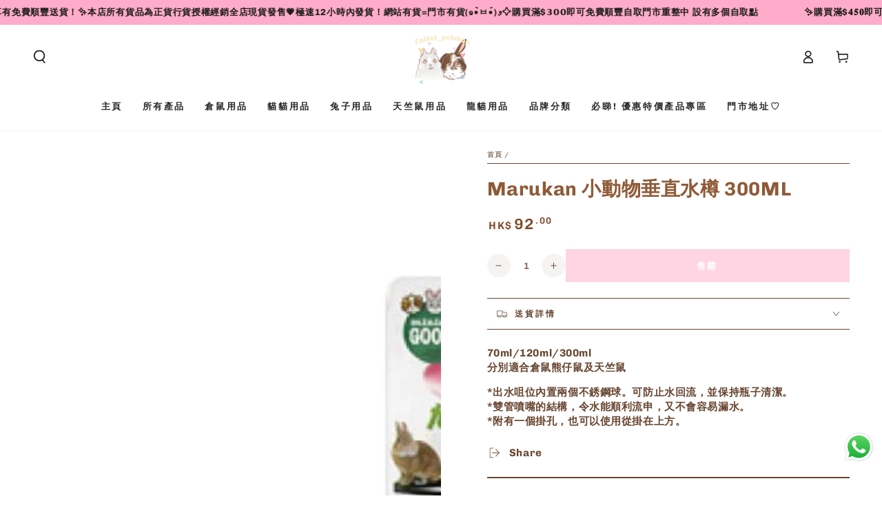

--- FILE ---
content_type: text/html; charset=utf-8
request_url: https://fatfatpetshophk.com/products/marukan%E5%B0%8F%E5%8B%95%E7%89%A9%E5%9E%82%E7%9B%B4%E6%B0%B4%E6%A8%BD-300ml
body_size: 68091
content:
<!doctype html>
<html class="no-js" lang="zh-TW">
  <head>
    <meta charset="utf-8">
    <meta http-equiv="X-UA-Compatible" content="IE=edge">
    <meta name="viewport" content="width=device-width,initial-scale=1">
    <meta name="theme-color" content="">
    <link rel="canonical" href="https://fatfatpetshophk.com/products/marukan%e5%b0%8f%e5%8b%95%e7%89%a9%e5%9e%82%e7%9b%b4%e6%b0%b4%e6%a8%bd-300ml">
    <link rel="preconnect" href="https://cdn.shopify.com" crossorigin><link rel="icon" type="image/png" href="//fatfatpetshophk.com/cdn/shop/files/IMG_0743.jpg?crop=center&height=32&v=1687763544&width=32"><link rel="preconnect" href="https://fonts.shopifycdn.com" crossorigin><title>
      Marukan 小動物垂直水樽 300ML &ndash; 肥肥寵物用品FatFatPetShop</title><meta name="description" content="70ml/120ml/300ml 分別適合倉鼠熊仔鼠及天竺鼠 *出水咀位內置兩個不銹鋼球。可防止水回流，並保持瓶子清潔。 *雙管噴嘴的結構，令水能順利流申，又不會容易漏水。 *附有一個掛孔，也可以使用從掛在上方。">

<meta property="og:site_name" content="肥肥寵物用品FatFatPetShop">
<meta property="og:url" content="https://fatfatpetshophk.com/products/marukan%e5%b0%8f%e5%8b%95%e7%89%a9%e5%9e%82%e7%9b%b4%e6%b0%b4%e6%a8%bd-300ml">
<meta property="og:title" content="Marukan 小動物垂直水樽 300ML">
<meta property="og:type" content="product">
<meta property="og:description" content="70ml/120ml/300ml 分別適合倉鼠熊仔鼠及天竺鼠 *出水咀位內置兩個不銹鋼球。可防止水回流，並保持瓶子清潔。 *雙管噴嘴的結構，令水能順利流申，又不會容易漏水。 *附有一個掛孔，也可以使用從掛在上方。"><meta property="og:image" content="http://fatfatpetshophk.com/cdn/shop/products/marukan-300ml-586902.jpg?v=1705829074">
  <meta property="og:image:secure_url" content="https://fatfatpetshophk.com/cdn/shop/products/marukan-300ml-586902.jpg?v=1705829074">
  <meta property="og:image:width" content="800">
  <meta property="og:image:height" content="800"><meta property="og:price:amount" content="92.00">
  <meta property="og:price:currency" content="HKD"><meta name="twitter:card" content="summary_large_image">
<meta name="twitter:title" content="Marukan 小動物垂直水樽 300ML">
<meta name="twitter:description" content="70ml/120ml/300ml 分別適合倉鼠熊仔鼠及天竺鼠 *出水咀位內置兩個不銹鋼球。可防止水回流，並保持瓶子清潔。 *雙管噴嘴的結構，令水能順利流申，又不會容易漏水。 *附有一個掛孔，也可以使用從掛在上方。">


    <script async crossorigin fetchpriority="high" src="/cdn/shopifycloud/importmap-polyfill/es-modules-shim.2.4.0.js"></script>
<script type="importmap">
      {
        "imports": {
          "mdl-scrollsnap": "//fatfatpetshophk.com/cdn/shop/t/18/assets/scrollsnap.js?v=170600829773392310311757062422"
        }
      }
    </script>

    <script src="//fatfatpetshophk.com/cdn/shop/t/18/assets/vendor-v4.js" defer="defer"></script>
    <script src="//fatfatpetshophk.com/cdn/shop/t/18/assets/pubsub.js?v=64530984355039965911757062423" defer="defer"></script>
    <script src="//fatfatpetshophk.com/cdn/shop/t/18/assets/global.js?v=181905490057203266951757062422" defer="defer"></script>
    <script src="//fatfatpetshophk.com/cdn/shop/t/18/assets/modules-basis.js?v=7117348240208911571757062423" defer="defer"></script>

    <script>window.performance && window.performance.mark && window.performance.mark('shopify.content_for_header.start');</script><meta name="google-site-verification" content="rf9YCFu7CWsTcG9vmXcaxIIlv_iyxV6z5oAsoJ-rOo4">
<meta id="shopify-digital-wallet" name="shopify-digital-wallet" content="/72256749857/digital_wallets/dialog">
<link rel="alternate" type="application/json+oembed" href="https://fatfatpetshophk.com/products/marukan%e5%b0%8f%e5%8b%95%e7%89%a9%e5%9e%82%e7%9b%b4%e6%b0%b4%e6%a8%bd-300ml.oembed">
<script async="async" src="/checkouts/internal/preloads.js?locale=zh-HK"></script>
<script id="shopify-features" type="application/json">{"accessToken":"7a086cbd49636a64e8d588663319632d","betas":["rich-media-storefront-analytics"],"domain":"fatfatpetshophk.com","predictiveSearch":false,"shopId":72256749857,"locale":"zh-tw"}</script>
<script>var Shopify = Shopify || {};
Shopify.shop = "fatfatpetshohhkk.myshopify.com";
Shopify.locale = "zh-TW";
Shopify.currency = {"active":"HKD","rate":"1.0"};
Shopify.country = "HK";
Shopify.theme = {"name":"已更新主要使用：BE YOURS 1","id":180990935329,"schema_name":"Be Yours","schema_version":"8.3.3","theme_store_id":1399,"role":"main"};
Shopify.theme.handle = "null";
Shopify.theme.style = {"id":null,"handle":null};
Shopify.cdnHost = "fatfatpetshophk.com/cdn";
Shopify.routes = Shopify.routes || {};
Shopify.routes.root = "/";</script>
<script type="module">!function(o){(o.Shopify=o.Shopify||{}).modules=!0}(window);</script>
<script>!function(o){function n(){var o=[];function n(){o.push(Array.prototype.slice.apply(arguments))}return n.q=o,n}var t=o.Shopify=o.Shopify||{};t.loadFeatures=n(),t.autoloadFeatures=n()}(window);</script>
<script id="shop-js-analytics" type="application/json">{"pageType":"product"}</script>
<script defer="defer" async type="module" src="//fatfatpetshophk.com/cdn/shopifycloud/shop-js/modules/v2/client.init-shop-cart-sync_BmDzIf2i.zh-TW.esm.js"></script>
<script defer="defer" async type="module" src="//fatfatpetshophk.com/cdn/shopifycloud/shop-js/modules/v2/chunk.common_D58CaYJb.esm.js"></script>
<script type="module">
  await import("//fatfatpetshophk.com/cdn/shopifycloud/shop-js/modules/v2/client.init-shop-cart-sync_BmDzIf2i.zh-TW.esm.js");
await import("//fatfatpetshophk.com/cdn/shopifycloud/shop-js/modules/v2/chunk.common_D58CaYJb.esm.js");

  window.Shopify.SignInWithShop?.initShopCartSync?.({"fedCMEnabled":true,"windoidEnabled":true});

</script>
<script>(function() {
  var isLoaded = false;
  function asyncLoad() {
    if (isLoaded) return;
    isLoaded = true;
    var urls = ["https:\/\/stack-discounts.merchantyard.com\/js\/integrations\/script.js?v=6421\u0026shop=fatfatpetshohhkk.myshopify.com"];
    for (var i = 0; i < urls.length; i++) {
      var s = document.createElement('script');
      s.type = 'text/javascript';
      s.async = true;
      s.src = urls[i];
      var x = document.getElementsByTagName('script')[0];
      x.parentNode.insertBefore(s, x);
    }
  };
  if(window.attachEvent) {
    window.attachEvent('onload', asyncLoad);
  } else {
    window.addEventListener('load', asyncLoad, false);
  }
})();</script>
<script id="__st">var __st={"a":72256749857,"offset":28800,"reqid":"2437c861-3a2b-4bf4-b29b-6ea653b03c5a-1768558339","pageurl":"fatfatpetshophk.com\/products\/marukan%E5%B0%8F%E5%8B%95%E7%89%A9%E5%9E%82%E7%9B%B4%E6%B0%B4%E6%A8%BD-300ml","u":"6913ed6ad8f0","p":"product","rtyp":"product","rid":8943219441953};</script>
<script>window.ShopifyPaypalV4VisibilityTracking = true;</script>
<script id="captcha-bootstrap">!function(){'use strict';const t='contact',e='account',n='new_comment',o=[[t,t],['blogs',n],['comments',n],[t,'customer']],c=[[e,'customer_login'],[e,'guest_login'],[e,'recover_customer_password'],[e,'create_customer']],r=t=>t.map((([t,e])=>`form[action*='/${t}']:not([data-nocaptcha='true']) input[name='form_type'][value='${e}']`)).join(','),a=t=>()=>t?[...document.querySelectorAll(t)].map((t=>t.form)):[];function s(){const t=[...o],e=r(t);return a(e)}const i='password',u='form_key',d=['recaptcha-v3-token','g-recaptcha-response','h-captcha-response',i],f=()=>{try{return window.sessionStorage}catch{return}},m='__shopify_v',_=t=>t.elements[u];function p(t,e,n=!1){try{const o=window.sessionStorage,c=JSON.parse(o.getItem(e)),{data:r}=function(t){const{data:e,action:n}=t;return t[m]||n?{data:e,action:n}:{data:t,action:n}}(c);for(const[e,n]of Object.entries(r))t.elements[e]&&(t.elements[e].value=n);n&&o.removeItem(e)}catch(o){console.error('form repopulation failed',{error:o})}}const l='form_type',E='cptcha';function T(t){t.dataset[E]=!0}const w=window,h=w.document,L='Shopify',v='ce_forms',y='captcha';let A=!1;((t,e)=>{const n=(g='f06e6c50-85a8-45c8-87d0-21a2b65856fe',I='https://cdn.shopify.com/shopifycloud/storefront-forms-hcaptcha/ce_storefront_forms_captcha_hcaptcha.v1.5.2.iife.js',D={infoText:'已受到 hCaptcha 保護',privacyText:'隱私',termsText:'條款'},(t,e,n)=>{const o=w[L][v],c=o.bindForm;if(c)return c(t,g,e,D).then(n);var r;o.q.push([[t,g,e,D],n]),r=I,A||(h.body.append(Object.assign(h.createElement('script'),{id:'captcha-provider',async:!0,src:r})),A=!0)});var g,I,D;w[L]=w[L]||{},w[L][v]=w[L][v]||{},w[L][v].q=[],w[L][y]=w[L][y]||{},w[L][y].protect=function(t,e){n(t,void 0,e),T(t)},Object.freeze(w[L][y]),function(t,e,n,w,h,L){const[v,y,A,g]=function(t,e,n){const i=e?o:[],u=t?c:[],d=[...i,...u],f=r(d),m=r(i),_=r(d.filter((([t,e])=>n.includes(e))));return[a(f),a(m),a(_),s()]}(w,h,L),I=t=>{const e=t.target;return e instanceof HTMLFormElement?e:e&&e.form},D=t=>v().includes(t);t.addEventListener('submit',(t=>{const e=I(t);if(!e)return;const n=D(e)&&!e.dataset.hcaptchaBound&&!e.dataset.recaptchaBound,o=_(e),c=g().includes(e)&&(!o||!o.value);(n||c)&&t.preventDefault(),c&&!n&&(function(t){try{if(!f())return;!function(t){const e=f();if(!e)return;const n=_(t);if(!n)return;const o=n.value;o&&e.removeItem(o)}(t);const e=Array.from(Array(32),(()=>Math.random().toString(36)[2])).join('');!function(t,e){_(t)||t.append(Object.assign(document.createElement('input'),{type:'hidden',name:u})),t.elements[u].value=e}(t,e),function(t,e){const n=f();if(!n)return;const o=[...t.querySelectorAll(`input[type='${i}']`)].map((({name:t})=>t)),c=[...d,...o],r={};for(const[a,s]of new FormData(t).entries())c.includes(a)||(r[a]=s);n.setItem(e,JSON.stringify({[m]:1,action:t.action,data:r}))}(t,e)}catch(e){console.error('failed to persist form',e)}}(e),e.submit())}));const S=(t,e)=>{t&&!t.dataset[E]&&(n(t,e.some((e=>e===t))),T(t))};for(const o of['focusin','change'])t.addEventListener(o,(t=>{const e=I(t);D(e)&&S(e,y())}));const B=e.get('form_key'),M=e.get(l),P=B&&M;t.addEventListener('DOMContentLoaded',(()=>{const t=y();if(P)for(const e of t)e.elements[l].value===M&&p(e,B);[...new Set([...A(),...v().filter((t=>'true'===t.dataset.shopifyCaptcha))])].forEach((e=>S(e,t)))}))}(h,new URLSearchParams(w.location.search),n,t,e,['guest_login'])})(!0,!0)}();</script>
<script integrity="sha256-4kQ18oKyAcykRKYeNunJcIwy7WH5gtpwJnB7kiuLZ1E=" data-source-attribution="shopify.loadfeatures" defer="defer" src="//fatfatpetshophk.com/cdn/shopifycloud/storefront/assets/storefront/load_feature-a0a9edcb.js" crossorigin="anonymous"></script>
<script data-source-attribution="shopify.dynamic_checkout.dynamic.init">var Shopify=Shopify||{};Shopify.PaymentButton=Shopify.PaymentButton||{isStorefrontPortableWallets:!0,init:function(){window.Shopify.PaymentButton.init=function(){};var t=document.createElement("script");t.src="https://fatfatpetshophk.com/cdn/shopifycloud/portable-wallets/latest/portable-wallets.zh-tw.js",t.type="module",document.head.appendChild(t)}};
</script>
<script data-source-attribution="shopify.dynamic_checkout.buyer_consent">
  function portableWalletsHideBuyerConsent(e){var t=document.getElementById("shopify-buyer-consent"),n=document.getElementById("shopify-subscription-policy-button");t&&n&&(t.classList.add("hidden"),t.setAttribute("aria-hidden","true"),n.removeEventListener("click",e))}function portableWalletsShowBuyerConsent(e){var t=document.getElementById("shopify-buyer-consent"),n=document.getElementById("shopify-subscription-policy-button");t&&n&&(t.classList.remove("hidden"),t.removeAttribute("aria-hidden"),n.addEventListener("click",e))}window.Shopify?.PaymentButton&&(window.Shopify.PaymentButton.hideBuyerConsent=portableWalletsHideBuyerConsent,window.Shopify.PaymentButton.showBuyerConsent=portableWalletsShowBuyerConsent);
</script>
<script data-source-attribution="shopify.dynamic_checkout.cart.bootstrap">document.addEventListener("DOMContentLoaded",(function(){function t(){return document.querySelector("shopify-accelerated-checkout-cart, shopify-accelerated-checkout")}if(t())Shopify.PaymentButton.init();else{new MutationObserver((function(e,n){t()&&(Shopify.PaymentButton.init(),n.disconnect())})).observe(document.body,{childList:!0,subtree:!0})}}));
</script>
<script id="sections-script" data-sections="header" defer="defer" src="//fatfatpetshophk.com/cdn/shop/t/18/compiled_assets/scripts.js?2717"></script>
<script>window.performance && window.performance.mark && window.performance.mark('shopify.content_for_header.end');</script><style data-shopify>@font-face {
  font-family: Chivo;
  font-weight: 700;
  font-style: normal;
  font-display: swap;
  src: url("//fatfatpetshophk.com/cdn/fonts/chivo/chivo_n7.4d81c6f06c2ff78ed42169d6ec4aefa6d5cb0ff0.woff2") format("woff2"),
       url("//fatfatpetshophk.com/cdn/fonts/chivo/chivo_n7.a0e879417e089c259360eefc0ac3a3c8ea4e2830.woff") format("woff");
}

  @font-face {
  font-family: Chivo;
  font-weight: 600;
  font-style: normal;
  font-display: swap;
  src: url("//fatfatpetshophk.com/cdn/fonts/chivo/chivo_n6.f9638c62d721d8e9a4edb2157536aca06555a2ef.woff2") format("woff2"),
       url("//fatfatpetshophk.com/cdn/fonts/chivo/chivo_n6.e2c28a3a706d80ac835c3a5f137e27b4f07db7ec.woff") format("woff");
}

  @font-face {
  font-family: Chivo;
  font-weight: 700;
  font-style: italic;
  font-display: swap;
  src: url("//fatfatpetshophk.com/cdn/fonts/chivo/chivo_i7.0e5a75162c3ca7258edd3d59adf64e0fd118a226.woff2") format("woff2"),
       url("//fatfatpetshophk.com/cdn/fonts/chivo/chivo_i7.f9fd944b04861b64efaebd9de502668b4b566567.woff") format("woff");
}

  @font-face {
  font-family: Chivo;
  font-weight: 600;
  font-style: italic;
  font-display: swap;
  src: url("//fatfatpetshophk.com/cdn/fonts/chivo/chivo_i6.5767b197b8abe5b516960b7c1e7738b6d04fdebf.woff2") format("woff2"),
       url("//fatfatpetshophk.com/cdn/fonts/chivo/chivo_i6.033221d07b29152a54db12ae33504526b58cfb0e.woff") format("woff");
}

  @font-face {
  font-family: Chivo;
  font-weight: 700;
  font-style: normal;
  font-display: swap;
  src: url("//fatfatpetshophk.com/cdn/fonts/chivo/chivo_n7.4d81c6f06c2ff78ed42169d6ec4aefa6d5cb0ff0.woff2") format("woff2"),
       url("//fatfatpetshophk.com/cdn/fonts/chivo/chivo_n7.a0e879417e089c259360eefc0ac3a3c8ea4e2830.woff") format("woff");
}

  @font-face {
  font-family: Chivo;
  font-weight: 600;
  font-style: normal;
  font-display: swap;
  src: url("//fatfatpetshophk.com/cdn/fonts/chivo/chivo_n6.f9638c62d721d8e9a4edb2157536aca06555a2ef.woff2") format("woff2"),
       url("//fatfatpetshophk.com/cdn/fonts/chivo/chivo_n6.e2c28a3a706d80ac835c3a5f137e27b4f07db7ec.woff") format("woff");
}


  :root {
    --font-body-family: Chivo, sans-serif;
    --font-body-style: normal;
    --font-body-weight: 700;

    --font-heading-family: Chivo, sans-serif;
    --font-heading-style: normal;
    --font-heading-weight: 700;

    --font-body-scale: 0.95;
    --font-heading-scale: 1.0526315789473684;

    --font-navigation-family: var(--font-heading-family);
    --font-navigation-size: 13px;
    --font-navigation-weight: var(--font-heading-weight);
    --font-button-family: var(--font-heading-family);
    --font-button-size: 13px;
    --font-button-baseline: 0.2rem;
    --font-price-family: var(--font-heading-family);
    --font-price-scale: var(--font-heading-scale);

    --color-base-text: 104, 70, 49;
    --color-base-background: 255, 255, 255;
    --color-base-solid-button-labels: 255, 255, 255;
    --color-base-outline-button-labels: 104, 70, 49;
    --color-base-accent: 255, 172, 202;
    --color-base-heading: 143, 90, 56;
    --color-base-border: 104, 70, 49;
    --color-placeholder: 255, 255, 255;
    --color-overlay: 33, 35, 38;
    --color-keyboard-focus: 135, 173, 245;
    --color-shadow: 168, 232, 226;
    --shadow-opacity: 1;

    --color-background-dark: 235, 235, 235;
    --color-price: #7e4a29;
    --color-sale-price: #ffacca;
    --color-sale-badge-background: #ffacca;
    --color-reviews: #ffb503;
    --color-critical: #d72c0d;
    --color-success: #008060;
    --color-highlight: 255, 181, 3;

    --payment-terms-background-color: #ffffff;
    --page-width: 160rem;
    --page-width-margin: 0rem;

    --card-color-scheme: var(--color-placeholder);
    --card-text-alignment: start;
    --card-flex-alignment: flex-start;
    --card-image-padding: 0px;
    --card-border-width: 0px;
    --card-radius: 0px;
    --card-shadow-horizontal-offset: 0px;
    --card-shadow-vertical-offset: 0px;
    
    --button-radius: 0px;
    --button-border-width: 2px;
    --button-shadow-horizontal-offset: 0px;
    --button-shadow-vertical-offset: 0px;

    --spacing-sections-desktop: 0px;
    --spacing-sections-mobile: 0px;

    --gradient-free-ship-progress: linear-gradient(262deg, rgba(255, 172, 202, 1) 14%, rgba(255, 250, 99, 1) 85%);
    --gradient-free-ship-complete: linear-gradient(180deg, rgba(255, 172, 202, 1), rgba(82, 218, 236, 1) 100%);

    --plabel-price-tag-color: #000000;
    --plabel-price-tag-background: #d1d5db;
    --plabel-price-tag-height: 2.5rem;

    --swatch-outline-color: #f4f6f8;
  }

  *,
  *::before,
  *::after {
    box-sizing: inherit;
  }

  html {
    box-sizing: border-box;
    font-size: calc(var(--font-body-scale) * 62.5%);
    height: 100%;
  }

  body {
    min-height: 100%;
    margin: 0;
    font-size: 1.5rem;
    letter-spacing: 0.06rem;
    line-height: calc(1 + 0.8 / var(--font-body-scale));
    font-family: var(--font-body-family);
    font-style: var(--font-body-style);
    font-weight: var(--font-body-weight);
  }

  @media screen and (min-width: 750px) {
    body {
      font-size: 1.6rem;
    }
  }</style><link href="//fatfatpetshophk.com/cdn/shop/t/18/assets/base.css?v=94687778873411575841757062423" rel="stylesheet" type="text/css" media="all" /><link rel="stylesheet" href="//fatfatpetshophk.com/cdn/shop/t/18/assets/apps.css?v=58555770612562691921757062422" media="print" fetchpriority="low" onload="this.media='all'"><link rel="preload" as="font" href="//fatfatpetshophk.com/cdn/fonts/chivo/chivo_n7.4d81c6f06c2ff78ed42169d6ec4aefa6d5cb0ff0.woff2" type="font/woff2" crossorigin><link rel="preload" as="font" href="//fatfatpetshophk.com/cdn/fonts/chivo/chivo_n7.4d81c6f06c2ff78ed42169d6ec4aefa6d5cb0ff0.woff2" type="font/woff2" crossorigin><link rel="stylesheet" href="//fatfatpetshophk.com/cdn/shop/t/18/assets/component-predictive-search.css?v=94320327991181004901757062422" media="print" onload="this.media='all'"><link rel="stylesheet" href="//fatfatpetshophk.com/cdn/shop/t/18/assets/component-quick-view.css?v=161742497119562552051757062423" media="print" onload="this.media='all'"><link rel="stylesheet" href="//fatfatpetshophk.com/cdn/shop/t/18/assets/component-color-swatches.css?v=147375175252346861151757062422" media="print" onload="this.media='all'"><script>
  document.documentElement.classList.replace('no-js', 'js');

  window.theme = window.theme || {};

  theme.routes = {
    root_url: '/',
    cart_url: '/cart',
    cart_add_url: '/cart/add',
    cart_change_url: '/cart/change',
    cart_update_url: '/cart/update',
    search_url: '/search',
    predictive_search_url: '/search/suggest'
  };

  theme.cartStrings = {
    error: `更新購物車時出錯。請再試一次。`,
    quantityError: `您只能添加 [quantity] 件此商品到您的購物車。`
  };

  theme.variantStrings = {
    addToCart: `添加到購物車`,
    soldOut: `售罄`,
    unavailable: `無貨`,
    preOrder: `預購`
  };

  theme.accessibilityStrings = {
    imageAvailable: `圖片 [index] 現在在畫廊視圖中可用`,
    shareSuccess: `鏈接已復製到剪貼板！`,
    fillInAllLineItemPropertyRequiredFields: `請填寫所有必填欄位`
  }

  theme.dateStrings = {
    d: `D`,
    day: `日`,
    days: `日`,
    hour: `小時`,
    hours: `小時`,
    minute: `分鐘`,
    minutes: `分鐘`,
    second: `秒`,
    seconds: `秒`
  };theme.shopSettings = {
    moneyFormat: "HK${{amount}}",
    isoCode: "HKD",
    cartDrawer: true,
    currencyCode: false,
    giftwrapRate: 'product'
  };

  theme.settings = {
    themeName: 'Be Yours',
    themeVersion: '8.3.3',
    agencyId: ''
  };

  /*! (c) Andrea Giammarchi @webreflection ISC */
  !function(){"use strict";var e=function(e,t){var n=function(e){for(var t=0,n=e.length;t<n;t++)r(e[t])},r=function(e){var t=e.target,n=e.attributeName,r=e.oldValue;t.attributeChangedCallback(n,r,t.getAttribute(n))};return function(o,a){var l=o.constructor.observedAttributes;return l&&e(a).then((function(){new t(n).observe(o,{attributes:!0,attributeOldValue:!0,attributeFilter:l});for(var e=0,a=l.length;e<a;e++)o.hasAttribute(l[e])&&r({target:o,attributeName:l[e],oldValue:null})})),o}};function t(e,t){(null==t||t>e.length)&&(t=e.length);for(var n=0,r=new Array(t);n<t;n++)r[n]=e[n];return r}function n(e,n){var r="undefined"!=typeof Symbol&&e[Symbol.iterator]||e["@@iterator"];if(!r){if(Array.isArray(e)||(r=function(e,n){if(e){if("string"==typeof e)return t(e,n);var r=Object.prototype.toString.call(e).slice(8,-1);return"Object"===r&&e.constructor&&(r=e.constructor.name),"Map"===r||"Set"===r?Array.from(e):"Arguments"===r||/^(?:Ui|I)nt(?:8|16|32)(?:Clamped)?Array$/.test(r)?t(e,n):void 0}}(e))||n&&e&&"number"==typeof e.length){r&&(e=r);var o=0,a=function(){};return{s:a,n:function(){return o>=e.length?{done:!0}:{done:!1,value:e[o++]}},e:function(e){throw e},f:a}}throw new TypeError("Invalid attempt to iterate non-iterable instance.\nIn order to be iterable, non-array objects must have a [Symbol.iterator]() method.")}var l,i=!0,u=!1;return{s:function(){r=r.call(e)},n:function(){var e=r.next();return i=e.done,e},e:function(e){u=!0,l=e},f:function(){try{i||null==r.return||r.return()}finally{if(u)throw l}}}}
  /*! (c) Andrea Giammarchi - ISC */var r=!0,o=!1,a="querySelectorAll",l="querySelectorAll",i=self,u=i.document,c=i.Element,s=i.MutationObserver,f=i.Set,d=i.WeakMap,h=function(e){return l in e},v=[].filter,g=function(e){var t=new d,i=function(n,r){var o;if(r)for(var a,l=function(e){return e.matches||e.webkitMatchesSelector||e.msMatchesSelector}(n),i=0,u=p.length;i<u;i++)l.call(n,a=p[i])&&(t.has(n)||t.set(n,new f),(o=t.get(n)).has(a)||(o.add(a),e.handle(n,r,a)));else t.has(n)&&(o=t.get(n),t.delete(n),o.forEach((function(t){e.handle(n,r,t)})))},g=function(e){for(var t=!(arguments.length>1&&void 0!==arguments[1])||arguments[1],n=0,r=e.length;n<r;n++)i(e[n],t)},p=e.query,y=e.root||u,m=function(e){var t=arguments.length>1&&void 0!==arguments[1]?arguments[1]:document,l=arguments.length>2&&void 0!==arguments[2]?arguments[2]:MutationObserver,i=arguments.length>3&&void 0!==arguments[3]?arguments[3]:["*"],u=function t(o,l,i,u,c,s){var f,d=n(o);try{for(d.s();!(f=d.n()).done;){var h=f.value;(s||a in h)&&(c?i.has(h)||(i.add(h),u.delete(h),e(h,c)):u.has(h)||(u.add(h),i.delete(h),e(h,c)),s||t(h[a](l),l,i,u,c,r))}}catch(e){d.e(e)}finally{d.f()}},c=new l((function(e){if(i.length){var t,a=i.join(","),l=new Set,c=new Set,s=n(e);try{for(s.s();!(t=s.n()).done;){var f=t.value,d=f.addedNodes,h=f.removedNodes;u(h,a,l,c,o,o),u(d,a,l,c,r,o)}}catch(e){s.e(e)}finally{s.f()}}})),s=c.observe;return(c.observe=function(e){return s.call(c,e,{subtree:r,childList:r})})(t),c}(i,y,s,p),b=c.prototype.attachShadow;return b&&(c.prototype.attachShadow=function(e){var t=b.call(this,e);return m.observe(t),t}),p.length&&g(y[l](p)),{drop:function(e){for(var n=0,r=e.length;n<r;n++)t.delete(e[n])},flush:function(){for(var e=m.takeRecords(),t=0,n=e.length;t<n;t++)g(v.call(e[t].removedNodes,h),!1),g(v.call(e[t].addedNodes,h),!0)},observer:m,parse:g}},p=self,y=p.document,m=p.Map,b=p.MutationObserver,w=p.Object,E=p.Set,S=p.WeakMap,A=p.Element,M=p.HTMLElement,O=p.Node,N=p.Error,C=p.TypeError,T=p.Reflect,q=w.defineProperty,I=w.keys,D=w.getOwnPropertyNames,L=w.setPrototypeOf,P=!self.customElements,k=function(e){for(var t=I(e),n=[],r=t.length,o=0;o<r;o++)n[o]=e[t[o]],delete e[t[o]];return function(){for(var o=0;o<r;o++)e[t[o]]=n[o]}};if(P){var x=function(){var e=this.constructor;if(!$.has(e))throw new C("Illegal constructor");var t=$.get(e);if(W)return z(W,t);var n=H.call(y,t);return z(L(n,e.prototype),t)},H=y.createElement,$=new m,_=new m,j=new m,R=new m,V=[],U=g({query:V,handle:function(e,t,n){var r=j.get(n);if(t&&!r.isPrototypeOf(e)){var o=k(e);W=L(e,r);try{new r.constructor}finally{W=null,o()}}var a="".concat(t?"":"dis","connectedCallback");a in r&&e[a]()}}).parse,W=null,F=function(e){if(!_.has(e)){var t,n=new Promise((function(e){t=e}));_.set(e,{$:n,_:t})}return _.get(e).$},z=e(F,b);q(self,"customElements",{configurable:!0,value:{define:function(e,t){if(R.has(e))throw new N('the name "'.concat(e,'" has already been used with this registry'));$.set(t,e),j.set(e,t.prototype),R.set(e,t),V.push(e),F(e).then((function(){U(y.querySelectorAll(e))})),_.get(e)._(t)},get:function(e){return R.get(e)},whenDefined:F}}),q(x.prototype=M.prototype,"constructor",{value:x}),q(self,"HTMLElement",{configurable:!0,value:x}),q(y,"createElement",{configurable:!0,value:function(e,t){var n=t&&t.is,r=n?R.get(n):R.get(e);return r?new r:H.call(y,e)}}),"isConnected"in O.prototype||q(O.prototype,"isConnected",{configurable:!0,get:function(){return!(this.ownerDocument.compareDocumentPosition(this)&this.DOCUMENT_POSITION_DISCONNECTED)}})}else if(P=!self.customElements.get("extends-li"))try{var B=function e(){return self.Reflect.construct(HTMLLIElement,[],e)};B.prototype=HTMLLIElement.prototype;var G="extends-li";self.customElements.define("extends-li",B,{extends:"li"}),P=y.createElement("li",{is:G}).outerHTML.indexOf(G)<0;var J=self.customElements,K=J.get,Q=J.whenDefined;q(self.customElements,"whenDefined",{configurable:!0,value:function(e){var t=this;return Q.call(this,e).then((function(n){return n||K.call(t,e)}))}})}catch(e){}if(P){var X=function(e){var t=ae.get(e);ve(t.querySelectorAll(this),e.isConnected)},Y=self.customElements,Z=y.createElement,ee=Y.define,te=Y.get,ne=Y.upgrade,re=T||{construct:function(e){return e.call(this)}},oe=re.construct,ae=new S,le=new E,ie=new m,ue=new m,ce=new m,se=new m,fe=[],de=[],he=function(e){return se.get(e)||te.call(Y,e)},ve=g({query:de,handle:function(e,t,n){var r=ce.get(n);if(t&&!r.isPrototypeOf(e)){var o=k(e);be=L(e,r);try{new r.constructor}finally{be=null,o()}}var a="".concat(t?"":"dis","connectedCallback");a in r&&e[a]()}}).parse,ge=g({query:fe,handle:function(e,t){ae.has(e)&&(t?le.add(e):le.delete(e),de.length&&X.call(de,e))}}).parse,pe=A.prototype.attachShadow;pe&&(A.prototype.attachShadow=function(e){var t=pe.call(this,e);return ae.set(this,t),t});var ye=function(e){if(!ue.has(e)){var t,n=new Promise((function(e){t=e}));ue.set(e,{$:n,_:t})}return ue.get(e).$},me=e(ye,b),be=null;D(self).filter((function(e){return/^HTML.*Element$/.test(e)})).forEach((function(e){var t=self[e];function n(){var e=this.constructor;if(!ie.has(e))throw new C("Illegal constructor");var n=ie.get(e),r=n.is,o=n.tag;if(r){if(be)return me(be,r);var a=Z.call(y,o);return a.setAttribute("is",r),me(L(a,e.prototype),r)}return oe.call(this,t,[],e)}q(n.prototype=t.prototype,"constructor",{value:n}),q(self,e,{value:n})})),q(y,"createElement",{configurable:!0,value:function(e,t){var n=t&&t.is;if(n){var r=se.get(n);if(r&&ie.get(r).tag===e)return new r}var o=Z.call(y,e);return n&&o.setAttribute("is",n),o}}),q(Y,"get",{configurable:!0,value:he}),q(Y,"whenDefined",{configurable:!0,value:ye}),q(Y,"upgrade",{configurable:!0,value:function(e){var t=e.getAttribute("is");if(t){var n=se.get(t);if(n)return void me(L(e,n.prototype),t)}ne.call(Y,e)}}),q(Y,"define",{configurable:!0,value:function(e,t,n){if(he(e))throw new N("'".concat(e,"' has already been defined as a custom element"));var r,o=n&&n.extends;ie.set(t,o?{is:e,tag:o}:{is:"",tag:e}),o?(r="".concat(o,'[is="').concat(e,'"]'),ce.set(r,t.prototype),se.set(e,t),de.push(r)):(ee.apply(Y,arguments),fe.push(r=e)),ye(e).then((function(){o?(ve(y.querySelectorAll(r)),le.forEach(X,[r])):ge(y.querySelectorAll(r))})),ue.get(e)._(t)}})}}();
</script>
<!-- BEGIN app block: shopify://apps/shopacado-discounts/blocks/enable/5950831a-4e4e-40a4-82b0-674110b50a14 -->

<script>
    if (!window.shopacado) window.shopacado = {};
    
    window.shopacado.waitForDomLoad = function (callback) {
        if (document.readyState === "complete" || (document.readyState !== "loading" && !document.documentElement.doScroll)) {
            callback();
        } else {
            document.addEventListener("DOMContentLoaded", callback);
        }
    };

    window.shopacado.debug = false;
    window.shopacado.themeSettings = {"product_page_price_selector":"span.price-item \u003e price-money \u003e bdi","product_page_lowest_price_message":"As low as {{price}}","product_page_lowest_price_initial_update_delay":0,"variant_change_detection":{"delay":"500","event":"variant:change","method":"doc_event_listener","selector":""},"cart_update_detection":{"delay":0,"event":"cart:updated","method":"doc_event_listener","selector":""},"product_title_selector":null,"regular_product_title_selector":"#main-cart-items \u003e cart-items \u003e ul \u003e li \u003e div \u003e div.product-description \u003e div.product-content \u003e a","intercept_ajax":true,"intercept_xmlhttprequest":false,"intercept_cartchangeurl":false};
    window.shopacado.app_root_url = '/apps/appikon_discounted_pricing';

    
        console.log("Shopacado: Single Discount Mode");

        
        window.shopacado.interceptAjax = true;
        

        
        window.shopacado.interceptXMLHttpRequest = false;
        

        
        window.shopacado.interceptCartChangeUrl = false;
        

        window.shopacado.payload = {
            customer: {}
        };
    
        
    
        
    
        
        
        

        
            window.shopacado.product = {
                id: 8943219441953,
                collections: []
            };

            
                window.shopacado.product.collections.push(490640933153)
            
                window.shopacado.product.collections.push(438379675937)
            
                window.shopacado.product.collections.push(463355347233)
            
                window.shopacado.product.collections.push(438378496289)
            
                window.shopacado.product.collections.push(494418493729)
            
                window.shopacado.product.collections.push(438376464673)
            
                window.shopacado.product.collections.push(438376694049)
            
                window.shopacado.product.collections.push(438376595745)
            
                window.shopacado.product.collections.push(471393698081)
            
                window.shopacado.product.collections.push(438380003617)
            
        
    
        
            window.shopacado.payload.cart = {"note":null,"attributes":{},"original_total_price":0,"total_price":0,"total_discount":0,"total_weight":0.0,"item_count":0,"items":[],"requires_shipping":false,"currency":"HKD","items_subtotal_price":0,"cart_level_discount_applications":[],"checkout_charge_amount":0};
            ["requires_shipping", "total_discount", "item_count", "total_weight"].map(function(a) {
                delete window.shopacado.payload.cart[a]
            })
            window.shopacado.payload.cart.items = [];
            window.shopacado.payload.cart_product_ids = [];
            window.shopacado.payload.cart_collection_ids = [];
            
            window.shopacado.payload.adp_page = "cart";
        
    

    window.shopacadoLegacy = {"money_format":"HK${{amount}}","adp_discount_tiers_default_html":"\u003cdiv class=\"adp-discount-tiers\"\u003e\n    \u003ch4\u003e{{{product_message}}}\u003c\/h4\u003e\n    \u003ctable class=\"adp-discount-table\"\u003e\n        \u003cthead\u003e\n        \u003ctr\u003e\n            \u003cth\u003e最小數量\u003c\/th\u003e\n            \u003cth\u003e優惠每件\u003c\/th\u003e\n        \u003c\/tr\u003e\n        \u003c\/thead\u003e\n        \u003ctbody\u003e\n        {{#vol_rows}}\n        \u003ctr\u003e\n            \u003ctd\u003e{{{quantity}}} 或以上+\u003c\/td\u003e\n            \u003ctd\u003e{{{price.title}}}\u003c\/td\u003e\n        \u003c\/tr\u003e\n        {{\/vol_rows}}\n        \u003c\/tbody\u003e\n    \u003c\/table\u003e\n\u003c\/div\u003e\n","adp_discount_tiers_detailed_html":"\u003cdiv class=\"adp-discount-tiers\"\u003e\u003ch4\u003e{{{product_message}}}\u003c\/h4\u003e\n    \u003ctable class=\"adp-discount-table\"\u003e\n        \u003cthead\u003e\n        \u003ctr\u003e\n            \u003cth\u003e數量\u003c\/th\u003e\n            \u003cth\u003e優惠每件\u003c\/th\u003e\n        \u003c\/tr\u003e\n        \u003c\/thead\u003e\n        \u003ctbody\u003e {{#vol_rows}}\n        \u003ctr\u003e\n            \u003ctd\u003e購買 {{{quantity}}}\u003c\/td\u003e\n            \u003ctd\u003e{{{price.title}}} 每個\u003c\/td\u003e\n        \u003c\/tr\u003e\n        {{\/vol_rows}}\n        \u003c\/tbody\u003e\n    \u003c\/table\u003e\n\u003c\/div\u003e\n","adp_discount_tiers_grid_html":"\u003cdiv class=\"adp-discount-tiers\"\u003e\u003ch4\u003e{{{product_message}}}\u003c\/h4\u003e\n    \u003ctable class=\"adp-discount-table\"\u003e\n        \u003cthead\u003e\n        \u003ctr\u003e\n            \u003cth\u003e最小數量\u003c\/th\u003e\n            \u003cth\u003e最大數量\u003c\/th\u003e\n            \u003cth\u003e優惠每件\u003c\/th\u003e\n        \u003c\/tr\u003e\n        \u003c\/thead\u003e\n        \u003ctbody\u003e {{#vol_rows}}\n        \u003ctr\u003e\n            \u003ctd\u003e{{{quantity}}}\u003c\/td\u003e\n            \u003ctd\u003e{{{next_range_qty}}}\u003c\/td\u003e\n            \u003ctd\u003e{{{price.title}}}\u003c\/td\u003e\n        \u003c\/tr\u003e\n        {{\/vol_rows}}\n        \u003c\/tbody\u003e\n    \u003c\/table\u003e\n\u003c\/div\u003e\n","adp_discount_tiers_grid_alt_html":"\u003cdiv class=\"adp-discount-tiers\"\u003e\u003ch4\u003e{{{product_message}}}\u003c\/h4\u003e\n    \u003ctable class=\"adp-discount-table\"\u003e\n        \u003cthead\u003e\n        \u003ctr\u003e\n            \u003cth\u003e數量\u003c\/th\u003e\n            \u003cth\u003e優惠每件\u003c\/th\u003e\n        \u003c\/tr\u003e\n        \u003c\/thead\u003e\n        \u003ctbody\u003e {{#vol_rows}}\n        \u003ctr\u003e\n            \u003ctd\u003e{{{quantity}}} - {{{next_range_qty}}}\u003c\/td\u003e\n            \u003ctd\u003e{{{price.title}}}\u003c\/td\u003e\n        \u003c\/tr\u003e\n        {{\/vol_rows}}\n        \u003c\/tbody\u003e\n    \u003c\/table\u003e\n\u003c\/div\u003e\n","adp_buy_x_discount_tiers_html":"\u003cdiv class=\"adp-discount-tiers\"\u003e\u003ch4\u003e{{{product_message}}}\u003c\/h4\u003e\n    \u003ctable class=\"adp-discount-table\"\u003e\n        \u003cthead\u003e\n        \u003ctr\u003e\n            \u003cth\u003e數量\u003c\/th\u003e\n            \u003cth\u003e優惠每件\u003c\/th\u003e\n        \u003c\/tr\u003e\n        \u003c\/thead\u003e\n        \u003ctbody\u003e {{#vol_rows}}\n        \u003ctr\u003e\n            \u003ctd\u003e購買 {{{quantity}}}\u003c\/td\u003e\n            \u003ctd\u003e{{{price.title}}}\u003c\/td\u003e\n        \u003c\/tr\u003e\n        {{\/vol_rows}}\n        \u003c\/tbody\u003e\n    \u003c\/table\u003e\n\u003c\/div\u003e\n","adp_discount_table_design_css":".adp-discount-tiers h4 {\n    text-align: inherit;\n    color: inherit;\n    font-size: inherit;\n    background-color: inherit;\n}\n\ntable.adp-discount-table th {\n    background-color: inherit;\n    border-color: inherit;\n    color: inherit;\n    border-width: inherit;\n    font-size: inherit;\n    padding: inherit;\n    text-align: center;\n    border-style: solid;\n}\n\ntable.adp-discount-table td {\n    background-color: inherit;\n    border-color: inherit;\n    color: inherit;\n    border-width: inherit;\n    font-size: inherit;\n    padding: inherit;\n    text-align: center;\n    border-style: solid;\n}\n\ntable.adp-discount-table {\n    min-width: inherit;\n    max-width: inherit;\n    border-color: inherit;\n    border-width: inherit;\n    font-family: inherit;\n    border-collapse: collapse;\n    margin: auto;\n    width: 100%;\n}\n\ntable.adp-discount-table td:last-child {\n    color: inherit;\n    background-color: inherit;\n    font-family: inherit;\n    font-size: inherit;\n}\n","notification_bar_design_css":"div#appikon-notification-bar {\n    font-size: 110%;\n    background-color: #A1C65B;\n    padding: 12px;\n    color: #FFFFFF;\n    font-family: inherit;\n    z-index: 9999999999999;\n    display: none;\n    left: 0px;\n    width: 100%;\n    margin: 0px;\n    margin-bottom: 20px;\n    text-align: center;\n    text-transform: none;\n}\n\n.appikon-cart-item-success-notes, .appikon-cart-item-upsell-notes {\n    display: block;\n    font-weight: bold;\n    color: #0078BD;\n    font-size: 100%;\n}\n\n#appikon-discount-item {\n    font-size: 70%;\n    padding-top: 5px;\n    padding-bottom: 5px;\n}\n\n#appikon-summary-item {\n    font-size: 70%;\n    padding-top: 5px;\n    padding-bottom: 5px;\n}","avoid_cart_quantity_adjustment":false,"quantities_refresh_over_submit":false,"custom_css":"","custom_js":"","custom_js_settings":"","show_cart_notification_bar":false,"show_product_notification_bar":true,"discount_mode":"DRAFT","vd_placement_settings":{"placement":null,"final_selector":null,"use_app_blocks":false,"custom_js":null},"notification_placement_settings":{"final_selector":null,"placement":"AFTER","use_app_blocks":false},"notification_cart_placement_settings":{"final_selector":null,"placement":"AFTER","use_app_blocks":false},"discount_code_apply_button":"Apply","discount_code_placeholder_text":"Discount Code","discount_code_settings":{"inputPlacementSelector":"#appikon-discount-item","inputPlacementPosition":"AFTER"},"show_discount_code":false,"shop":"fatfatpetshohhkk.myshopify.com","is_dynamic_insertion":true,"listen_to_ajax_cart_events_strategy":true,"installed":true,"use_compare_at_price":false,"multicurrency_code":"continuePageLoad();","code_version":"2.0.2","product_page_price_selector":"","checkout_selector":"","drawer_cart_selector":"","terms_selector":"","drawer_cart_product_title_selector":"","drawer_cart_line_price_selector":"","drawer_cart_unit_price_selector":"","drawer_cart_sub_total_selector":"","regular_cart_product_title_selector":"div.product-content \u003e a.product-title","regular_cart_line_price_selector":"","regular_cart_unit_price_selector":"","regular_cart_sub_total_selector":"","app_root_url":"\/apps\/appikon_discounted_pricing","appikon_cart_x_requested_with":"","jquery_url":"code.jquery.com\/jquery-3.6.3.min.js","intercept_fetch_calls":true,"page_load_delay":0,"debug":true,"discount_table_code":"\n\/\/appikonHandlebars\n!function(a,b){\"object\"==typeof exports\u0026\u0026\"object\"==typeof module?module.exports=b():\"function\"==typeof define\u0026\u0026define.amd?define([],b):\"object\"==typeof exports?exports.appikonHandlebars=b():a.appikonHandlebars=b()}(this,function(){return function(a){function b(d){if(c[d])return c[d].exports;var e=c[d]={exports:{},id:d,loaded:!1};return a[d].call(e.exports,e,e.exports,b),e.loaded=!0,e.exports}var c={};return b.m=a,b.c=c,b.p=\"\",b(0)}([function(a,b,c){\"use strict\";function d(){var a=r();return a.compile=function(b,c){return k.compile(b,c,a)},a.precompile=function(b,c){return k.precompile(b,c,a)},a.AST=i[\"default\"],a.Compiler=k.Compiler,a.JavaScriptCompiler=m[\"default\"],a.Parser=j.parser,a.parse=j.parse,a}var e=c(1)[\"default\"];b.__esModule=!0;var f=c(2),g=e(f),h=c(35),i=e(h),j=c(36),k=c(41),l=c(42),m=e(l),n=c(39),o=e(n),p=c(34),q=e(p),r=g[\"default\"].create,s=d();s.create=d,q[\"default\"](s),s.Visitor=o[\"default\"],s[\"default\"]=s,b[\"default\"]=s,a.exports=b[\"default\"]},function(a,b){\"use strict\";b[\"default\"]=function(a){return a\u0026\u0026a.__esModule?a:{\"default\":a}},b.__esModule=!0},function(a,b,c){\"use strict\";function d(){var a=new h.appikonHandlebarsEnvironment;return n.extend(a,h),a.SafeString=j[\"default\"],a.Exception=l[\"default\"],a.Utils=n,a.escapeExpression=n.escapeExpression,a.VM=p,a.template=function(b){return p.template(b,a)},a}var e=c(3)[\"default\"],f=c(1)[\"default\"];b.__esModule=!0;var g=c(4),h=e(g),i=c(21),j=f(i),k=c(6),l=f(k),m=c(5),n=e(m),o=c(22),p=e(o),q=c(34),r=f(q),s=d();s.create=d,r[\"default\"](s),s[\"default\"]=s,b[\"default\"]=s,a.exports=b[\"default\"]},function(a,b){\"use strict\";b[\"default\"]=function(a){if(a\u0026\u0026a.__esModule)return a;var b={};if(null!=a)for(var c in a)Object.prototype.hasOwnProperty.call(a,c)\u0026\u0026(b[c]=a[c]);return b[\"default\"]=a,b},b.__esModule=!0},function(a,b,c){\"use strict\";function d(a,b,c){this.helpers=a||{},this.partials=b||{},this.decorators=c||{},i.registerDefaultHelpers(this),j.registerDefaultDecorators(this)}var e=c(1)[\"default\"];b.__esModule=!0,b.appikonHandlebarsEnvironment=d;var f=c(5),g=c(6),h=e(g),i=c(10),j=c(18),k=c(20),l=e(k),m=\"4.0.8\";b.VERSION=m;var n=7;b.COMPILER_REVISION=n;var o={1:\"\u003c= 1.0.rc.2\",2:\"== 1.0.0-rc.3\",3:\"== 1.0.0-rc.4\",4:\"== 1.x.x\",5:\"== 2.0.0-alpha.x\",6:\"\u003e= 2.0.0-beta.1\",7:\"\u003e= 4.0.0\"};b.REVISION_CHANGES=o;var p=\"[object Object]\";d.prototype={constructor:d,logger:l[\"default\"],log:l[\"default\"].log,registerHelper:function(a,b){if(f.toString.call(a)===p){if(b)throw new h[\"default\"](\"Arg not supported with multiple helpers\");f.extend(this.helpers,a)}else this.helpers[a]=b},unregisterHelper:function(a){delete this.helpers[a]},registerPartial:function(a,b){if(f.toString.call(a)===p)f.extend(this.partials,a);else{if(\"undefined\"==typeof b)throw new h[\"default\"]('Attempting to register a partial called \"'+a+'\" as undefined');this.partials[a]=b}},unregisterPartial:function(a){delete this.partials[a]},registerDecorator:function(a,b){if(f.toString.call(a)===p){if(b)throw new h[\"default\"](\"Arg not supported with multiple decorators\");f.extend(this.decorators,a)}else this.decorators[a]=b},unregisterDecorator:function(a){delete this.decorators[a]}};var q=l[\"default\"].log;b.log=q,b.createFrame=f.createFrame,b.logger=l[\"default\"]},function(a,b){\"use strict\";function c(a){return k[a]}function d(a){for(var b=1;b\u003carguments.length;b++)for(var c in arguments[b])Object.prototype.hasOwnProperty.call(arguments[b],c)\u0026\u0026(a[c]=arguments[b][c]);return a}function e(a,b){for(var c=0,d=a.length;c\u003cd;c++)if(a[c]===b)return c;return-1}function f(a){if(\"string\"!=typeof a){if(a\u0026\u0026a.toHTML)return a.toHTML();if(null==a)return\"\";if(!a)return a+\"\";a=\"\"+a}return m.test(a)?a.replace(l,c):a}function g(a){return!a\u0026\u00260!==a||!(!p(a)||0!==a.length)}function h(a){var b=d({},a);return b._parent=a,b}function i(a,b){return a.path=b,a}function j(a,b){return(a?a+\".\":\"\")+b}b.__esModule=!0,b.extend=d,b.indexOf=e,b.escapeExpression=f,b.isEmpty=g,b.createFrame=h,b.blockParams=i,b.appendContextPath=j;var k={\"\u0026\":\"\u0026amp;\",\"\u003c\":\"\u0026lt;\",\"\u003e\":\"\u0026gt;\",'\"':\"\u0026quot;\",\"'\":\"\u0026#x27;\",\"`\":\"\u0026#x60;\",\"=\":\"\u0026#x3D;\"},l=\/[\u0026\u003c\u003e\"'`=]\/g,m=\/[\u0026\u003c\u003e\"'`=]\/,n=Object.prototype.toString;b.toString=n;var o=function(a){return\"function\"==typeof a};o(\/x\/)\u0026\u0026(b.isFunction=o=function(a){return\"function\"==typeof a\u0026\u0026\"[object Function]\"===n.call(a)}),b.isFunction=o;var p=Array.isArray||function(a){return!(!a||\"object\"!=typeof a)\u0026\u0026\"[object Array]\"===n.call(a)};b.isArray=p},function(a,b,c){\"use strict\";function d(a,b){var c=b\u0026\u0026b.loc,g=void 0,h=void 0;c\u0026\u0026(g=c.start.line,h=c.start.column,a+=\" - \"+g+\":\"+h);for(var i=Error.prototype.constructor.call(this,a),j=0;j\u003cf.length;j++)this[f[j]]=i[f[j]];Error.captureStackTrace\u0026\u0026Error.captureStackTrace(this,d);try{c\u0026\u0026(this.lineNumber=g,e?Object.defineProperty(this,\"column\",{value:h,enumerable:!0}):this.column=h)}catch(k){}}var e=c(7)[\"default\"];b.__esModule=!0;var f=[\"description\",\"fileName\",\"lineNumber\",\"message\",\"name\",\"number\",\"stack\"];d.prototype=new Error,b[\"default\"]=d,a.exports=b[\"default\"]},function(a,b,c){a.exports={\"default\":c(8),__esModule:!0}},function(a,b,c){var d=c(9);a.exports=function(a,b,c){return d.setDesc(a,b,c)}},function(a,b){var c=Object;a.exports={create:c.create,getProto:c.getPrototypeOf,isEnum:{}.propertyIsEnumerable,getDesc:c.getOwnPropertyDescriptor,setDesc:c.defineProperty,setDescs:c.defineProperties,getKeys:c.keys,getNames:c.getOwnPropertyNames,getSymbols:c.getOwnPropertySymbols,each:[].forEach}},function(a,b,c){\"use strict\";function d(a){g[\"default\"](a),i[\"default\"](a),k[\"default\"](a),m[\"default\"](a),o[\"default\"](a),q[\"default\"](a),s[\"default\"](a)}var e=c(1)[\"default\"];b.__esModule=!0,b.registerDefaultHelpers=d;var f=c(11),g=e(f),h=c(12),i=e(h),j=c(13),k=e(j),l=c(14),m=e(l),n=c(15),o=e(n),p=c(16),q=e(p),r=c(17),s=e(r)},function(a,b,c){\"use strict\";b.__esModule=!0;var d=c(5);b[\"default\"]=function(a){a.registerHelper(\"blockHelperMissing\",function(b,c){var e=c.inverse,f=c.fn;if(b===!0)return f(this);if(b===!1||null==b)return e(this);if(d.isArray(b))return b.length\u003e0?(c.ids\u0026\u0026(c.ids=[c.name]),a.helpers.each(b,c)):e(this);if(c.data\u0026\u0026c.ids){var g=d.createFrame(c.data);g.contextPath=d.appendContextPath(c.data.contextPath,c.name),c={data:g}}return f(b,c)})},a.exports=b[\"default\"]},function(a,b,c){\"use strict\";var d=c(1)[\"default\"];b.__esModule=!0;var e=c(5),f=c(6),g=d(f);b[\"default\"]=function(a){a.registerHelper(\"each\",function(a,b){function c(b,c,f){j\u0026\u0026(j.key=b,j.index=c,j.first=0===c,j.last=!!f,k\u0026\u0026(j.contextPath=k+b)),i+=d(a[b],{data:j,blockParams:e.blockParams([a[b],b],[k+b,null])})}if(!b)throw new g[\"default\"](\"Must pass iterator to #each\");var d=b.fn,f=b.inverse,h=0,i=\"\",j=void 0,k=void 0;if(b.data\u0026\u0026b.ids\u0026\u0026(k=e.appendContextPath(b.data.contextPath,b.ids[0])+\".\"),e.isFunction(a)\u0026\u0026(a=a.call(this)),b.data\u0026\u0026(j=e.createFrame(b.data)),a\u0026\u0026\"object\"==typeof a)if(e.isArray(a))for(var l=a.length;h\u003cl;h++)h in a\u0026\u0026c(h,h,h===a.length-1);else{var m=void 0;for(var n in a)a.hasOwnProperty(n)\u0026\u0026(void 0!==m\u0026\u0026c(m,h-1),m=n,h++);void 0!==m\u0026\u0026c(m,h-1,!0)}return 0===h\u0026\u0026(i=f(this)),i})},a.exports=b[\"default\"]},function(a,b,c){\"use strict\";var d=c(1)[\"default\"];b.__esModule=!0;var e=c(6),f=d(e);b[\"default\"]=function(a){a.registerHelper(\"helperMissing\",function(){if(1!==arguments.length)throw new f[\"default\"]('Missing helper: \"'+arguments[arguments.length-1].name+'\"')})},a.exports=b[\"default\"]},function(a,b,c){\"use strict\";b.__esModule=!0;var d=c(5);b[\"default\"]=function(a){a.registerHelper(\"if\",function(a,b){return d.isFunction(a)\u0026\u0026(a=a.call(this)),!b.hash.includeZero\u0026\u0026!a||d.isEmpty(a)?b.inverse(this):b.fn(this)}),a.registerHelper(\"unless\",function(b,c){return a.helpers[\"if\"].call(this,b,{fn:c.inverse,inverse:c.fn,hash:c.hash})})},a.exports=b[\"default\"]},function(a,b){\"use strict\";b.__esModule=!0,b[\"default\"]=function(a){a.registerHelper(\"log\",function(){for(var b=[void 0],c=arguments[arguments.length-1],d=0;d\u003carguments.length-1;d++)b.push(arguments[d]);var e=1;null!=c.hash.level?e=c.hash.level:c.data\u0026\u0026null!=c.data.level\u0026\u0026(e=c.data.level),b[0]=e,a.log.apply(a,b)})},a.exports=b[\"default\"]},function(a,b){\"use strict\";b.__esModule=!0,b[\"default\"]=function(a){a.registerHelper(\"lookup\",function(a,b){return a\u0026\u0026a[b]})},a.exports=b[\"default\"]},function(a,b,c){\"use strict\";b.__esModule=!0;var d=c(5);b[\"default\"]=function(a){a.registerHelper(\"with\",function(a,b){d.isFunction(a)\u0026\u0026(a=a.call(this));var c=b.fn;if(d.isEmpty(a))return b.inverse(this);var e=b.data;return b.data\u0026\u0026b.ids\u0026\u0026(e=d.createFrame(b.data),e.contextPath=d.appendContextPath(b.data.contextPath,b.ids[0])),c(a,{data:e,blockParams:d.blockParams([a],[e\u0026\u0026e.contextPath])})})},a.exports=b[\"default\"]},function(a,b,c){\"use strict\";function d(a){g[\"default\"](a)}var e=c(1)[\"default\"];b.__esModule=!0,b.registerDefaultDecorators=d;var f=c(19),g=e(f)},function(a,b,c){\"use strict\";b.__esModule=!0;var d=c(5);b[\"default\"]=function(a){a.registerDecorator(\"inline\",function(a,b,c,e){var f=a;return b.partials||(b.partials={},f=function(e,f){var g=c.partials;c.partials=d.extend({},g,b.partials);var h=a(e,f);return c.partials=g,h}),b.partials[e.args[0]]=e.fn,f})},a.exports=b[\"default\"]},function(a,b,c){\"use strict\";b.__esModule=!0;var d=c(5),e={methodMap:[\"debug\",\"info\",\"warn\",\"error\"],level:\"info\",lookupLevel:function(a){if(\"string\"==typeof a){var b=d.indexOf(e.methodMap,a.toLowerCase());a=b\u003e=0?b:parseInt(a,10)}return a},log:function(a){if(a=e.lookupLevel(a),\"undefined\"!=typeof console\u0026\u0026e.lookupLevel(e.level)\u003c=a){var b=e.methodMap[a];console[b]||(b=\"log\");for(var c=arguments.length,d=Array(c\u003e1?c-1:0),f=1;f\u003cc;f++)d[f-1]=arguments[f];console[b].apply(console,d)}}};b[\"default\"]=e,a.exports=b[\"default\"]},function(a,b){\"use strict\";function c(a){this.string=a}b.__esModule=!0,c.prototype.toString=c.prototype.toHTML=function(){return\"\"+this.string},b[\"default\"]=c,a.exports=b[\"default\"]},function(a,b,c){\"use strict\";function d(a){var b=a\u0026\u0026a[0]||1,c=s.COMPILER_REVISION;if(b!==c){if(b\u003cc){var d=s.REVISION_CHANGES[c],e=s.REVISION_CHANGES[b];throw new r[\"default\"](\"Template was precompiled with an older version of appikonHandlebars than the current runtime. Please update your precompiler to a newer version (\"+d+\") or downgrade your runtime to an older version (\"+e+\").\")}throw new r[\"default\"](\"Template was precompiled with a newer version of appikonHandlebars than the current runtime. Please update your runtime to a newer version (\"+a[1]+\").\")}}function e(a,b){function c(c,d,e){e.hash\u0026\u0026(d=p.extend({},d,e.hash),e.ids\u0026\u0026(e.ids[0]=!0)),c=b.VM.resolvePartial.call(this,c,d,e);var f=b.VM.invokePartial.call(this,c,d,e);if(null==f\u0026\u0026b.compile\u0026\u0026(e.partials[e.name]=b.compile(c,a.compilerOptions,b),f=e.partials[e.name](d,e)),null!=f){if(e.indent){for(var g=f.split(\"\\n\"),h=0,i=g.length;h\u003ci\u0026\u0026(g[h]||h+1!==i);h++)g[h]=e.indent+g[h];f=g.join(\"\\n\")}return f}throw new r[\"default\"](\"The partial \"+e.name+\" could not be compiled when running in runtime-only mode\")}function d(b){function c(b){return\"\"+a.main(e,b,e.helpers,e.partials,g,i,h)}var f=arguments.length\u003c=1||void 0===arguments[1]?{}:arguments[1],g=f.data;d._setup(f),!f.partial\u0026\u0026a.useData\u0026\u0026(g=j(b,g));var h=void 0,i=a.useBlockParams?[]:void 0;return a.useDepths\u0026\u0026(h=f.depths?b!=f.depths[0]?[b].concat(f.depths):f.depths:[b]),(c=k(a.main,c,e,f.depths||[],g,i))(b,f)}if(!b)throw new r[\"default\"](\"No environment passed to template\");if(!a||!a.main)throw new r[\"default\"](\"Unknown template object: \"+typeof a);a.main.decorator=a.main_d,b.VM.checkRevision(a.compiler);var e={strict:function(a,b){if(!(b in a))throw new r[\"default\"]('\"'+b+'\" not defined in '+a);return a[b]},lookup:function(a,b){for(var c=a.length,d=0;d\u003cc;d++)if(a[d]\u0026\u0026null!=a[d][b])return a[d][b]},lambda:function(a,b){return\"function\"==typeof a?a.call(b):a},escapeExpression:p.escapeExpression,invokePartial:c,fn:function(b){var c=a[b];return c.decorator=a[b+\"_d\"],c},programs:[],program:function(a,b,c,d,e){var g=this.programs[a],h=this.fn(a);return b||e||d||c?g=f(this,a,h,b,c,d,e):g||(g=this.programs[a]=f(this,a,h)),g},data:function(a,b){for(;a\u0026\u0026b--;)a=a._parent;return a},merge:function(a,b){var c=a||b;return a\u0026\u0026b\u0026\u0026a!==b\u0026\u0026(c=p.extend({},b,a)),c},nullContext:l({}),noop:b.VM.noop,compilerInfo:a.compiler};return d.isTop=!0,d._setup=function(c){c.partial?(e.helpers=c.helpers,e.partials=c.partials,e.decorators=c.decorators):(e.helpers=e.merge(c.helpers,b.helpers),a.usePartial\u0026\u0026(e.partials=e.merge(c.partials,b.partials)),(a.usePartial||a.useDecorators)\u0026\u0026(e.decorators=e.merge(c.decorators,b.decorators)))},d._child=function(b,c,d,g){if(a.useBlockParams\u0026\u0026!d)throw new r[\"default\"](\"must pass block params\");if(a.useDepths\u0026\u0026!g)throw new r[\"default\"](\"must pass parent depths\");return f(e,b,a[b],c,0,d,g)},d}function f(a,b,c,d,e,f,g){function h(b){var e=arguments.length\u003c=1||void 0===arguments[1]?{}:arguments[1],h=g;return!g||b==g[0]||b===a.nullContext\u0026\u0026null===g[0]||(h=[b].concat(g)),c(a,b,a.helpers,a.partials,e.data||d,f\u0026\u0026[e.blockParams].concat(f),h)}return h=k(c,h,a,g,d,f),h.program=b,h.depth=g?g.length:0,h.blockParams=e||0,h}function g(a,b,c){return a?a.call||c.name||(c.name=a,a=c.partials[a]):a=\"@partial-block\"===c.name?c.data[\"partial-block\"]:c.partials[c.name],a}function h(a,b,c){var d=c.data\u0026\u0026c.data[\"partial-block\"];c.partial=!0,c.ids\u0026\u0026(c.data.contextPath=c.ids[0]||c.data.contextPath);var e=void 0;if(c.fn\u0026\u0026c.fn!==i\u0026\u0026!function(){c.data=s.createFrame(c.data);var a=c.fn;e=c.data[\"partial-block\"]=function(b){var c=arguments.length\u003c=1||void 0===arguments[1]?{}:arguments[1];return c.data=s.createFrame(c.data),c.data[\"partial-block\"]=d,a(b,c)},a.partials\u0026\u0026(c.partials=p.extend({},c.partials,a.partials))}(),void 0===a\u0026\u0026e\u0026\u0026(a=e),void 0===a)throw new r[\"default\"](\"The partial \"+c.name+\" could not be found\");if(a instanceof Function)return a(b,c)}function i(){return\"\"}function j(a,b){return b\u0026\u0026\"root\"in b||(b=b?s.createFrame(b):{},b.root=a),b}function k(a,b,c,d,e,f){if(a.decorator){var g={};b=a.decorator(b,g,c,d\u0026\u0026d[0],e,f,d),p.extend(b,g)}return b}var l=c(23)[\"default\"],m=c(3)[\"default\"],n=c(1)[\"default\"];b.__esModule=!0,b.checkRevision=d,b.template=e,b.wrapProgram=f,b.resolvePartial=g,b.invokePartial=h,b.noop=i;var o=c(5),p=m(o),q=c(6),r=n(q),s=c(4)},function(a,b,c){a.exports={\"default\":c(24),__esModule:!0}},function(a,b,c){c(25),a.exports=c(30).Object.seal},function(a,b,c){var d=c(26);c(27)(\"seal\",function(a){return function(b){return a\u0026\u0026d(b)?a(b):b}})},function(a,b){a.exports=function(a){return\"object\"==typeof a?null!==a:\"function\"==typeof a}},function(a,b,c){var d=c(28),e=c(30),f=c(33);a.exports=function(a,b){var c=(e.Object||{})[a]||Object[a],g={};g[a]=b(c),d(d.S+d.F*f(function(){c(1)}),\"Object\",g)}},function(a,b,c){var d=c(29),e=c(30),f=c(31),g=\"prototype\",h=function(a,b,c){var i,j,k,l=a\u0026h.F,m=a\u0026h.G,n=a\u0026h.S,o=a\u0026h.P,p=a\u0026h.B,q=a\u0026h.W,r=m?e:e[b]||(e[b]={}),s=m?d:n?d[b]:(d[b]||{})[g];m\u0026\u0026(c=b);for(i in c)j=!l\u0026\u0026s\u0026\u0026i in s,j\u0026\u0026i in r||(k=j?s[i]:c[i],r[i]=m\u0026\u0026\"function\"!=typeof s[i]?c[i]:p\u0026\u0026j?f(k,d):q\u0026\u0026s[i]==k?function(a){var b=function(b){return this instanceof a?new a(b):a(b)};return b[g]=a[g],b}(k):o\u0026\u0026\"function\"==typeof k?f(Function.call,k):k,o\u0026\u0026((r[g]||(r[g]={}))[i]=k))};h.F=1,h.G=2,h.S=4,h.P=8,h.B=16,h.W=32,a.exports=h},function(a,b){var c=a.exports=\"undefined\"!=typeof window\u0026\u0026window.Math==Math?window:\"undefined\"!=typeof self\u0026\u0026self.Math==Math?self:Function(\"return this\")();\"number\"==typeof __g\u0026\u0026(__g=c)},function(a,b){var c=a.exports={version:\"1.2.6\"};\"number\"==typeof __e\u0026\u0026(__e=c)},function(a,b,c){var d=c(32);a.exports=function(a,b,c){if(d(a),void 0===b)return a;switch(c){case 1:return function(c){return a.call(b,c)};case 2:return function(c,d){return a.call(b,c,d)};case 3:return function(c,d,e){return a.call(b,c,d,e)}}return function(){return a.apply(b,arguments)}}},function(a,b){a.exports=function(a){if(\"function\"!=typeof a)throw TypeError(a+\" is not a function!\");return a}},function(a,b){a.exports=function(a){try{return!!a()}catch(b){return!0}}},function(a,b){(function(c){\"use strict\";b.__esModule=!0,b[\"default\"]=function(a){var b=\"undefined\"!=typeof c?c:window,d=b.appikonHandlebars;a.noConflict=function(){return b.appikonHandlebars===a\u0026\u0026(b.appikonHandlebars=d),a}},a.exports=b[\"default\"]}).call(b,function(){return this}())},function(a,b){\"use strict\";b.__esModule=!0;var c={helpers:{helperExpression:function(a){return\"SubExpression\"===a.type||(\"MustacheStatement\"===a.type||\"BlockStatement\"===a.type)\u0026\u0026!!(a.params\u0026\u0026a.params.length||a.hash)},scopedId:function(a){return\/^\\.|this\\b\/.test(a.original)},simpleId:function(a){return 1===a.parts.length\u0026\u0026!c.helpers.scopedId(a)\u0026\u0026!a.depth}}};b[\"default\"]=c,a.exports=b[\"default\"]},function(a,b,c){\"use strict\";function d(a,b){if(\"Program\"===a.type)return a;h[\"default\"].yy=n,n.locInfo=function(a){return new n.SourceLocation(b\u0026\u0026b.srcName,a)};var c=new j[\"default\"](b);return c.accept(h[\"default\"].parse(a))}var e=c(1)[\"default\"],f=c(3)[\"default\"];b.__esModule=!0,b.parse=d;var g=c(37),h=e(g),i=c(38),j=e(i),k=c(40),l=f(k),m=c(5);b.parser=h[\"default\"];var n={};m.extend(n,l)},function(a,b){\"use strict\";b.__esModule=!0;var c=function(){function a(){this.yy={}}var b={trace:function(){},yy:{},symbols_:{error:2,root:3,program:4,EOF:5,program_repetition0:6,statement:7,mustache:8,block:9,rawBlock:10,partial:11,partialBlock:12,content:13,COMMENT:14,CONTENT:15,openRawBlock:16,rawBlock_repetition_plus0:17,END_RAW_BLOCK:18,OPEN_RAW_BLOCK:19,helperName:20,openRawBlock_repetition0:21,openRawBlock_option0:22,CLOSE_RAW_BLOCK:23,openBlock:24,block_option0:25,closeBlock:26,openInverse:27,block_option1:28,OPEN_BLOCK:29,openBlock_repetition0:30,openBlock_option0:31,openBlock_option1:32,CLOSE:33,OPEN_INVERSE:34,openInverse_repetition0:35,openInverse_option0:36,openInverse_option1:37,openInverseChain:38,OPEN_INVERSE_CHAIN:39,openInverseChain_repetition0:40,openInverseChain_option0:41,openInverseChain_option1:42,inverseAndProgram:43,INVERSE:44,inverseChain:45,inverseChain_option0:46,OPEN_ENDBLOCK:47,OPEN:48,mustache_repetition0:49,mustache_option0:50,OPEN_UNESCAPED:51,mustache_repetition1:52,mustache_option1:53,CLOSE_UNESCAPED:54,OPEN_PARTIAL:55,partialName:56,partial_repetition0:57,partial_option0:58,openPartialBlock:59,OPEN_PARTIAL_BLOCK:60,openPartialBlock_repetition0:61,openPartialBlock_option0:62,param:63,sexpr:64,OPEN_SEXPR:65,sexpr_repetition0:66,sexpr_option0:67,CLOSE_SEXPR:68,hash:69,hash_repetition_plus0:70,hashSegment:71,ID:72,EQUALS:73,blockParams:74,OPEN_BLOCK_PARAMS:75,blockParams_repetition_plus0:76,CLOSE_BLOCK_PARAMS:77,path:78,dataName:79,STRING:80,NUMBER:81,BOOLEAN:82,UNDEFINED:83,NULL:84,DATA:85,pathSegments:86,SEP:87,attributeccept:0,$end:1},terminals_:{2:\"error\",5:\"EOF\",14:\"COMMENT\",15:\"CONTENT\",18:\"END_RAW_BLOCK\",19:\"OPEN_RAW_BLOCK\",23:\"CLOSE_RAW_BLOCK\",29:\"OPEN_BLOCK\",33:\"CLOSE\",34:\"OPEN_INVERSE\",39:\"OPEN_INVERSE_CHAIN\",44:\"INVERSE\",47:\"OPEN_ENDBLOCK\",48:\"OPEN\",51:\"OPEN_UNESCAPED\",54:\"CLOSE_UNESCAPED\",55:\"OPEN_PARTIAL\",60:\"OPEN_PARTIAL_BLOCK\",65:\"OPEN_SEXPR\",68:\"CLOSE_SEXPR\",72:\"ID\",73:\"EQUALS\",75:\"OPEN_BLOCK_PARAMS\",77:\"CLOSE_BLOCK_PARAMS\",80:\"STRING\",81:\"NUMBER\",82:\"BOOLEAN\",83:\"UNDEFINED\",84:\"NULL\",85:\"DATA\",87:\"SEP\"},productions_:[0,[3,2],[4,1],[7,1],[7,1],[7,1],[7,1],[7,1],[7,1],[7,1],[13,1],[10,3],[16,5],[9,4],[9,4],[24,6],[27,6],[38,6],[43,2],[45,3],[45,1],[26,3],[8,5],[8,5],[11,5],[12,3],[59,5],[63,1],[63,1],[64,5],[69,1],[71,3],[74,3],[20,1],[20,1],[20,1],[20,1],[20,1],[20,1],[20,1],[56,1],[56,1],[79,2],[78,1],[86,3],[86,1],[6,0],[6,2],[17,1],[17,2],[21,0],[21,2],[22,0],[22,1],[25,0],[25,1],[28,0],[28,1],[30,0],[30,2],[31,0],[31,1],[32,0],[32,1],[35,0],[35,2],[36,0],[36,1],[37,0],[37,1],[40,0],[40,2],[41,0],[41,1],[42,0],[42,1],[46,0],[46,1],[49,0],[49,2],[50,0],[50,1],[52,0],[52,2],[53,0],[53,1],[57,0],[57,2],[58,0],[58,1],[61,0],[61,2],[62,0],[62,1],[66,0],[66,2],[67,0],[67,1],[70,1],[70,2],[76,1],[76,2]],performAction:function(a,b,c,d,e,f,g){var h=f.length-1;switch(e){case 1:return f[h-1];case 2:this.$=d.prepareProgram(f[h]);break;case 3:this.$=f[h];break;case 4:this.$=f[h];break;case 5:this.$=f[h];break;case 6:this.$=f[h];break;case 7:this.$=f[h];break;case 8:this.$=f[h];break;case 9:this.$={type:\"CommentStatement\",value:d.stripComment(f[h]),strip:d.stripFlags(f[h],f[h]),loc:d.locInfo(this._$)};break;case 10:this.$={type:\"ContentStatement\",original:f[h],value:f[h],loc:d.locInfo(this._$)};break;case 11:this.$=d.prepareRawBlock(f[h-2],f[h-1],f[h],this._$);break;case 12:this.$={path:f[h-3],params:f[h-2],hash:f[h-1]};break;case 13:this.$=d.prepareBlock(f[h-3],f[h-2],f[h-1],f[h],!1,this._$);break;case 14:this.$=d.prepareBlock(f[h-3],f[h-2],f[h-1],f[h],!0,this._$);break;case 15:this.$={open:f[h-5],path:f[h-4],params:f[h-3],hash:f[h-2],blockParams:f[h-1],strip:d.stripFlags(f[h-5],f[h])};break;case 16:this.$={path:f[h-4],params:f[h-3],hash:f[h-2],blockParams:f[h-1],strip:d.stripFlags(f[h-5],f[h])};break;case 17:this.$={path:f[h-4],params:f[h-3],hash:f[h-2],blockParams:f[h-1],strip:d.stripFlags(f[h-5],f[h])};break;case 18:this.$={strip:d.stripFlags(f[h-1],f[h-1]),program:f[h]};break;case 19:var i=d.prepareBlock(f[h-2],f[h-1],f[h],f[h],!1,this._$),j=d.prepareProgram([i],f[h-1].loc);j.chained=!0,this.$={strip:f[h-2].strip,program:j,chain:!0};break;case 20:this.$=f[h];break;case 21:this.$={path:f[h-1],strip:d.stripFlags(f[h-2],f[h])};break;case 22:this.$=d.prepareMustache(f[h-3],f[h-2],f[h-1],f[h-4],d.stripFlags(f[h-4],f[h]),this._$);break;case 23:this.$=d.prepareMustache(f[h-3],f[h-2],f[h-1],f[h-4],d.stripFlags(f[h-4],f[h]),this._$);break;case 24:this.$={type:\"PartialStatement\",name:f[h-3],params:f[h-2],hash:f[h-1],indent:\"\",strip:d.stripFlags(f[h-4],f[h]),loc:d.locInfo(this._$)};break;case 25:this.$=d.preparePartialBlock(f[h-2],f[h-1],f[h],this._$);break;case 26:this.$={path:f[h-3],params:f[h-2],hash:f[h-1],strip:d.stripFlags(f[h-4],f[h])};break;case 27:this.$=f[h];break;case 28:this.$=f[h];break;case 29:this.$={type:\"SubExpression\",path:f[h-3],params:f[h-2],hash:f[h-1],loc:d.locInfo(this._$)};break;case 30:this.$={type:\"Hash\",pairs:f[h],loc:d.locInfo(this._$)};break;case 31:this.$={type:\"HashPair\",key:d.id(f[h-2]),value:f[h],loc:d.locInfo(this._$)};break;case 32:this.$=d.id(f[h-1]);break;case 33:this.$=f[h];break;case 34:this.$=f[h];break;case 35:this.$={type:\"StringLiteral\",value:f[h],original:f[h],loc:d.locInfo(this._$)};break;case 36:this.$={type:\"NumberLiteral\",value:Number(f[h]),original:Number(f[h]),loc:d.locInfo(this._$)};break;case 37:this.$={type:\"BooleanLiteral\",value:\"true\"===f[h],original:\"true\"===f[h],loc:d.locInfo(this._$)};break;case 38:this.$={type:\"UndefinedLiteral\",original:void 0,value:void 0,loc:d.locInfo(this._$)};break;case 39:this.$={type:\"NullLiteral\",original:null,value:null,loc:d.locInfo(this._$)};break;case 40:this.$=f[h];break;case 41:this.$=f[h];break;case 42:this.$=d.preparePath(!0,f[h],this._$);break;case 43:this.$=d.preparePath(!1,f[h],this._$);break;case 44:f[h-2].push({part:d.id(f[h]),original:f[h],separator:f[h-1]}),this.$=f[h-2];break;case 45:this.$=[{part:d.id(f[h]),original:f[h]}];break;case 46:this.$=[];break;case 47:f[h-1].push(f[h]);break;case 48:this.$=[f[h]];break;case 49:f[h-1].push(f[h]);break;case 50:this.$=[];break;case 51:f[h-1].push(f[h]);break;case 58:this.$=[];break;case 59:f[h-1].push(f[h]);break;case 64:this.$=[];break;case 65:f[h-1].push(f[h]);break;case 70:this.$=[];break;case 71:f[h-1].push(f[h]);break;case 78:this.$=[];break;case 79:f[h-1].push(f[h]);break;case 82:this.$=[];break;case 83:f[h-1].push(f[h]);break;case 86:this.$=[];break;case 87:f[h-1].push(f[h]);break;case 90:this.$=[];break;case 91:f[h-1].push(f[h]);break;case 94:this.$=[];break;case 95:f[h-1].push(f[h]);break;case 98:this.$=[f[h]];break;case 99:f[h-1].push(f[h]);break;case 100:this.$=[f[h]];break;case 101:f[h-1].push(f[h])}},table:[{3:1,4:2,5:[2,46],6:3,14:[2,46],15:[2,46],19:[2,46],29:[2,46],34:[2,46],48:[2,46],51:[2,46],55:[2,46],60:[2,46]},{1:[3]},{5:[1,4]},{5:[2,2],7:5,8:6,9:7,10:8,11:9,12:10,13:11,14:[1,12],15:[1,20],16:17,19:[1,23],24:15,27:16,29:[1,21],34:[1,22],39:[2,2],44:[2,2],47:[2,2],48:[1,13],51:[1,14],55:[1,18],59:19,60:[1,24]},{1:[2,1]},{5:[2,47],14:[2,47],15:[2,47],19:[2,47],29:[2,47],34:[2,47],39:[2,47],44:[2,47],47:[2,47],48:[2,47],51:[2,47],55:[2,47],60:[2,47]},{5:[2,3],14:[2,3],15:[2,3],19:[2,3],29:[2,3],34:[2,3],39:[2,3],44:[2,3],47:[2,3],48:[2,3],51:[2,3],55:[2,3],60:[2,3]},{5:[2,4],14:[2,4],15:[2,4],19:[2,4],29:[2,4],34:[2,4],39:[2,4],44:[2,4],47:[2,4],48:[2,4],51:[2,4],55:[2,4],60:[2,4]},{5:[2,5],14:[2,5],15:[2,5],19:[2,5],29:[2,5],34:[2,5],39:[2,5],44:[2,5],47:[2,5],48:[2,5],51:[2,5],55:[2,5],60:[2,5]},{5:[2,6],14:[2,6],15:[2,6],19:[2,6],29:[2,6],34:[2,6],39:[2,6],44:[2,6],47:[2,6],48:[2,6],51:[2,6],55:[2,6],60:[2,6]},{5:[2,7],14:[2,7],15:[2,7],19:[2,7],29:[2,7],34:[2,7],39:[2,7],44:[2,7],47:[2,7],48:[2,7],51:[2,7],55:[2,7],60:[2,7]},{5:[2,8],14:[2,8],15:[2,8],19:[2,8],29:[2,8],34:[2,8],39:[2,8],44:[2,8],47:[2,8],48:[2,8],51:[2,8],55:[2,8],60:[2,8]},{5:[2,9],14:[2,9],15:[2,9],19:[2,9],29:[2,9],34:[2,9],39:[2,9],44:[2,9],47:[2,9],48:[2,9],51:[2,9],55:[2,9],60:[2,9]},{20:25,72:[1,35],78:26,79:27,80:[1,28],81:[1,29],82:[1,30],83:[1,31],84:[1,32],85:[1,34],86:33},{20:36,72:[1,35],78:26,79:27,80:[1,28],81:[1,29],82:[1,30],83:[1,31],84:[1,32],85:[1,34],86:33},{4:37,6:3,14:[2,46],15:[2,46],19:[2,46],29:[2,46],34:[2,46],39:[2,46],44:[2,46],47:[2,46],48:[2,46],51:[2,46],55:[2,46],60:[2,46]},{4:38,6:3,14:[2,46],15:[2,46],19:[2,46],29:[2,46],34:[2,46],44:[2,46],47:[2,46],48:[2,46],51:[2,46],55:[2,46],60:[2,46]},{13:40,15:[1,20],17:39},{20:42,56:41,64:43,65:[1,44],72:[1,35],78:26,79:27,80:[1,28],81:[1,29],82:[1,30],83:[1,31],84:[1,32],85:[1,34],86:33},{4:45,6:3,14:[2,46],15:[2,46],19:[2,46],29:[2,46],34:[2,46],47:[2,46],48:[2,46],51:[2,46],55:[2,46],60:[2,46]},{5:[2,10],14:[2,10],15:[2,10],18:[2,10],19:[2,10],29:[2,10],34:[2,10],39:[2,10],44:[2,10],47:[2,10],48:[2,10],51:[2,10],55:[2,10],60:[2,10]},{20:46,72:[1,35],78:26,79:27,80:[1,28],81:[1,29],82:[1,30],83:[1,31],84:[1,32],85:[1,34],86:33},{20:47,72:[1,35],78:26,79:27,80:[1,28],81:[1,29],82:[1,30],83:[1,31],84:[1,32],85:[1,34],86:33},{20:48,72:[1,35],78:26,79:27,80:[1,28],81:[1,29],82:[1,30],83:[1,31],84:[1,32],85:[1,34],86:33},{20:42,56:49,64:43,65:[1,44],72:[1,35],78:26,79:27,80:[1,28],81:[1,29],82:[1,30],83:[1,31],84:[1,32],85:[1,34],86:33},{33:[2,78],49:50,65:[2,78],72:[2,78],80:[2,78],81:[2,78],82:[2,78],83:[2,78],84:[2,78],85:[2,78]},{23:[2,33],33:[2,33],54:[2,33],65:[2,33],68:[2,33],72:[2,33],75:[2,33],80:[2,33],81:[2,33],82:[2,33],83:[2,33],84:[2,33],85:[2,33]},{23:[2,34],33:[2,34],54:[2,34],65:[2,34],68:[2,34],72:[2,34],75:[2,34],80:[2,34],81:[2,34],82:[2,34],83:[2,34],84:[2,34],85:[2,34]},{23:[2,35],33:[2,35],54:[2,35],65:[2,35],68:[2,35],72:[2,35],75:[2,35],80:[2,35],81:[2,35],82:[2,35],83:[2,35],84:[2,35],85:[2,35]},{23:[2,36],33:[2,36],54:[2,36],65:[2,36],68:[2,36],72:[2,36],75:[2,36],80:[2,36],81:[2,36],82:[2,36],83:[2,36],84:[2,36],85:[2,36]},{23:[2,37],33:[2,37],54:[2,37],65:[2,37],68:[2,37],72:[2,37],75:[2,37],80:[2,37],81:[2,37],82:[2,37],83:[2,37],84:[2,37],85:[2,37]},{23:[2,38],33:[2,38],54:[2,38],65:[2,38],68:[2,38],72:[2,38],75:[2,38],80:[2,38],81:[2,38],82:[2,38],83:[2,38],84:[2,38],85:[2,38]},{23:[2,39],33:[2,39],54:[2,39],65:[2,39],68:[2,39],72:[2,39],75:[2,39],80:[2,39],81:[2,39],82:[2,39],83:[2,39],84:[2,39],85:[2,39]},{23:[2,43],33:[2,43],54:[2,43],65:[2,43],68:[2,43],72:[2,43],75:[2,43],80:[2,43],81:[2,43],82:[2,43],83:[2,43],84:[2,43],85:[2,43],87:[1,51]},{72:[1,35],86:52},{23:[2,45],33:[2,45],54:[2,45],65:[2,45],68:[2,45],72:[2,45],75:[2,45],80:[2,45],81:[2,45],82:[2,45],83:[2,45],84:[2,45],85:[2,45],87:[2,45]},{52:53,54:[2,82],65:[2,82],72:[2,82],80:[2,82],81:[2,82],82:[2,82],83:[2,82],84:[2,82],85:[2,82]},{25:54,38:56,39:[1,58],43:57,44:[1,59],45:55,47:[2,54]},{28:60,43:61,44:[1,59],47:[2,56]},{13:63,15:[1,20],18:[1,62]},{15:[2,48],18:[2,48]},{33:[2,86],57:64,65:[2,86],72:[2,86],80:[2,86],81:[2,86],82:[2,86],83:[2,86],84:[2,86],85:[2,86]},{33:[2,40],65:[2,40],72:[2,40],80:[2,40],81:[2,40],82:[2,40],83:[2,40],84:[2,40],85:[2,40]},{33:[2,41],65:[2,41],72:[2,41],80:[2,41],81:[2,41],82:[2,41],83:[2,41],84:[2,41],85:[2,41]},{20:65,72:[1,35],78:26,79:27,80:[1,28],81:[1,29],82:[1,30],83:[1,31],84:[1,32],85:[1,34],86:33},{26:66,47:[1,67]},{30:68,33:[2,58],65:[2,58],72:[2,58],75:[2,58],80:[2,58],81:[2,58],82:[2,58],83:[2,58],84:[2,58],85:[2,58]},{33:[2,64],35:69,65:[2,64],72:[2,64],75:[2,64],80:[2,64],81:[2,64],82:[2,64],83:[2,64],84:[2,64],85:[2,64]},{21:70,23:[2,50],65:[2,50],72:[2,50],80:[2,50],81:[2,50],82:[2,50],83:[2,50],84:[2,50],85:[2,50]},{33:[2,90],61:71,65:[2,90],72:[2,90],80:[2,90],81:[2,90],82:[2,90],83:[2,90],84:[2,90],85:[2,90]},{20:75,33:[2,80],50:72,63:73,64:76,65:[1,44],69:74,70:77,71:78,72:[1,79],78:26,79:27,80:[1,28],81:[1,29],82:[1,30],83:[1,31],84:[1,32],85:[1,34],86:33},{72:[1,80]},{23:[2,42],33:[2,42],54:[2,42],65:[2,42],68:[2,42],72:[2,42],75:[2,42],80:[2,42],81:[2,42],82:[2,42],83:[2,42],84:[2,42],85:[2,42],87:[1,51]},{20:75,53:81,54:[2,84],63:82,64:76,65:[1,44],69:83,70:77,71:78,72:[1,79],78:26,79:27,80:[1,28],81:[1,29],82:[1,30],83:[1,31],84:[1,32],85:[1,34],86:33},{26:84,47:[1,67]},{47:[2,55]},{4:85,6:3,14:[2,46],15:[2,46],19:[2,46],29:[2,46],34:[2,46],39:[2,46],44:[2,46],47:[2,46],48:[2,46],51:[2,46],55:[2,46],60:[2,46]},{47:[2,20]},{20:86,72:[1,35],78:26,79:27,80:[1,28],81:[1,29],82:[1,30],83:[1,31],84:[1,32],85:[1,34],86:33},{4:87,6:3,14:[2,46],15:[2,46],19:[2,46],29:[2,46],34:[2,46],47:[2,46],48:[2,46],51:[2,46],55:[2,46],60:[2,46]},{26:88,47:[1,67]},{47:[2,57]},{5:[2,11],14:[2,11],15:[2,11],19:[2,11],29:[2,11],34:[2,11],39:[2,11],44:[2,11],47:[2,11],48:[2,11],51:[2,11],55:[2,11],60:[2,11]},{15:[2,49],18:[2,49]},{20:75,33:[2,88],58:89,63:90,64:76,65:[1,44],69:91,70:77,71:78,72:[1,79],78:26,79:27,80:[1,28],81:[1,29],82:[1,30],83:[1,31],84:[1,32],85:[1,34],86:33},{65:[2,94],66:92,68:[2,94],72:[2,94],80:[2,94],81:[2,94],82:[2,94],83:[2,94],84:[2,94],85:[2,94]},{5:[2,25],14:[2,25],15:[2,25],19:[2,25],29:[2,25],34:[2,25],39:[2,25],44:[2,25],47:[2,25],48:[2,25],51:[2,25],55:[2,25],60:[2,25]},{20:93,72:[1,35],78:26,79:27,80:[1,28],81:[1,29],82:[1,30],83:[1,31],84:[1,32],85:[1,34],86:33},{20:75,31:94,33:[2,60],63:95,64:76,65:[1,44],69:96,70:77,71:78,72:[1,79],75:[2,60],78:26,79:27,80:[1,28],81:[1,29],82:[1,30],83:[1,31],84:[1,32],85:[1,34],86:33},{20:75,33:[2,66],36:97,63:98,64:76,65:[1,44],69:99,70:77,71:78,72:[1,79],75:[2,66],78:26,79:27,80:[1,28],81:[1,29],82:[1,30],83:[1,31],84:[1,32],85:[1,34],86:33},{20:75,22:100,23:[2,52],63:101,64:76,65:[1,44],69:102,70:77,71:78,72:[1,79],78:26,79:27,80:[1,28],81:[1,29],82:[1,30],83:[1,31],84:[1,32],85:[1,34],86:33},{20:75,33:[2,92],62:103,63:104,64:76,65:[1,44],69:105,70:77,71:78,72:[1,79],78:26,79:27,80:[1,28],81:[1,29],82:[1,30],83:[1,31],84:[1,32],85:[1,34],86:33},{33:[1,106]},{33:[2,79],65:[2,79],72:[2,79],80:[2,79],81:[2,79],82:[2,79],83:[2,79],84:[2,79],85:[2,79]},{33:[2,81]},{23:[2,27],33:[2,27],54:[2,27],65:[2,27],68:[2,27],72:[2,27],75:[2,27],80:[2,27],81:[2,27],82:[2,27],83:[2,27],84:[2,27],85:[2,27]},{23:[2,28],33:[2,28],54:[2,28],65:[2,28],68:[2,28],72:[2,28],75:[2,28],80:[2,28],81:[2,28],82:[2,28],83:[2,28],84:[2,28],85:[2,28]},{23:[2,30],33:[2,30],54:[2,30],68:[2,30],71:107,72:[1,108],75:[2,30]},{23:[2,98],33:[2,98],54:[2,98],68:[2,98],72:[2,98],75:[2,98]},{23:[2,45],33:[2,45],54:[2,45],65:[2,45],68:[2,45],72:[2,45],73:[1,109],75:[2,45],80:[2,45],81:[2,45],82:[2,45],83:[2,45],84:[2,45],85:[2,45],87:[2,45]},{23:[2,44],33:[2,44],54:[2,44],65:[2,44],68:[2,44],72:[2,44],75:[2,44],80:[2,44],81:[2,44],82:[2,44],83:[2,44],84:[2,44],85:[2,44],87:[2,44]},{54:[1,110]},{54:[2,83],65:[2,83],72:[2,83],80:[2,83],81:[2,83],82:[2,83],83:[2,83],84:[2,83],85:[2,83]},{54:[2,85]},{5:[2,13],14:[2,13],15:[2,13],19:[2,13],29:[2,13],34:[2,13],39:[2,13],44:[2,13],47:[2,13],48:[2,13],51:[2,13],55:[2,13],60:[2,13]},{38:56,39:[1,58],43:57,44:[1,59],45:112,46:111,47:[2,76]},{33:[2,70],40:113,65:[2,70],72:[2,70],75:[2,70],80:[2,70],81:[2,70],82:[2,70],83:[2,70],84:[2,70],85:[2,70]},{47:[2,18]},{5:[2,14],14:[2,14],15:[2,14],19:[2,14],29:[2,14],34:[2,14],39:[2,14],44:[2,14],47:[2,14],48:[2,14],51:[2,14],55:[2,14],60:[2,14]},{33:[1,114]},{33:[2,87],65:[2,87],72:[2,87],80:[2,87],81:[2,87],82:[2,87],83:[2,87],84:[2,87],\n    85:[2,87]},{33:[2,89]},{20:75,63:116,64:76,65:[1,44],67:115,68:[2,96],69:117,70:77,71:78,72:[1,79],78:26,79:27,80:[1,28],81:[1,29],82:[1,30],83:[1,31],84:[1,32],85:[1,34],86:33},{33:[1,118]},{32:119,33:[2,62],74:120,75:[1,121]},{33:[2,59],65:[2,59],72:[2,59],75:[2,59],80:[2,59],81:[2,59],82:[2,59],83:[2,59],84:[2,59],85:[2,59]},{33:[2,61],75:[2,61]},{33:[2,68],37:122,74:123,75:[1,121]},{33:[2,65],65:[2,65],72:[2,65],75:[2,65],80:[2,65],81:[2,65],82:[2,65],83:[2,65],84:[2,65],85:[2,65]},{33:[2,67],75:[2,67]},{23:[1,124]},{23:[2,51],65:[2,51],72:[2,51],80:[2,51],81:[2,51],82:[2,51],83:[2,51],84:[2,51],85:[2,51]},{23:[2,53]},{33:[1,125]},{33:[2,91],65:[2,91],72:[2,91],80:[2,91],81:[2,91],82:[2,91],83:[2,91],84:[2,91],85:[2,91]},{33:[2,93]},{5:[2,22],14:[2,22],15:[2,22],19:[2,22],29:[2,22],34:[2,22],39:[2,22],44:[2,22],47:[2,22],48:[2,22],51:[2,22],55:[2,22],60:[2,22]},{23:[2,99],33:[2,99],54:[2,99],68:[2,99],72:[2,99],75:[2,99]},{73:[1,109]},{20:75,63:126,64:76,65:[1,44],72:[1,35],78:26,79:27,80:[1,28],81:[1,29],82:[1,30],83:[1,31],84:[1,32],85:[1,34],86:33},{5:[2,23],14:[2,23],15:[2,23],19:[2,23],29:[2,23],34:[2,23],39:[2,23],44:[2,23],47:[2,23],48:[2,23],51:[2,23],55:[2,23],60:[2,23]},{47:[2,19]},{47:[2,77]},{20:75,33:[2,72],41:127,63:128,64:76,65:[1,44],69:129,70:77,71:78,72:[1,79],75:[2,72],78:26,79:27,80:[1,28],81:[1,29],82:[1,30],83:[1,31],84:[1,32],85:[1,34],86:33},{5:[2,24],14:[2,24],15:[2,24],19:[2,24],29:[2,24],34:[2,24],39:[2,24],44:[2,24],47:[2,24],48:[2,24],51:[2,24],55:[2,24],60:[2,24]},{68:[1,130]},{65:[2,95],68:[2,95],72:[2,95],80:[2,95],81:[2,95],82:[2,95],83:[2,95],84:[2,95],85:[2,95]},{68:[2,97]},{5:[2,21],14:[2,21],15:[2,21],19:[2,21],29:[2,21],34:[2,21],39:[2,21],44:[2,21],47:[2,21],48:[2,21],51:[2,21],55:[2,21],60:[2,21]},{33:[1,131]},{33:[2,63]},{72:[1,133],76:132},{33:[1,134]},{33:[2,69]},{15:[2,12]},{14:[2,26],15:[2,26],19:[2,26],29:[2,26],34:[2,26],47:[2,26],48:[2,26],51:[2,26],55:[2,26],60:[2,26]},{23:[2,31],33:[2,31],54:[2,31],68:[2,31],72:[2,31],75:[2,31]},{33:[2,74],42:135,74:136,75:[1,121]},{33:[2,71],65:[2,71],72:[2,71],75:[2,71],80:[2,71],81:[2,71],82:[2,71],83:[2,71],84:[2,71],85:[2,71]},{33:[2,73],75:[2,73]},{23:[2,29],33:[2,29],54:[2,29],65:[2,29],68:[2,29],72:[2,29],75:[2,29],80:[2,29],81:[2,29],82:[2,29],83:[2,29],84:[2,29],85:[2,29]},{14:[2,15],15:[2,15],19:[2,15],29:[2,15],34:[2,15],39:[2,15],44:[2,15],47:[2,15],48:[2,15],51:[2,15],55:[2,15],60:[2,15]},{72:[1,138],77:[1,137]},{72:[2,100],77:[2,100]},{14:[2,16],15:[2,16],19:[2,16],29:[2,16],34:[2,16],44:[2,16],47:[2,16],48:[2,16],51:[2,16],55:[2,16],60:[2,16]},{33:[1,139]},{33:[2,75]},{33:[2,32]},{72:[2,101],77:[2,101]},{14:[2,17],15:[2,17],19:[2,17],29:[2,17],34:[2,17],39:[2,17],44:[2,17],47:[2,17],48:[2,17],51:[2,17],55:[2,17],60:[2,17]}],defaultActions:{4:[2,1],55:[2,55],57:[2,20],61:[2,57],74:[2,81],83:[2,85],87:[2,18],91:[2,89],102:[2,53],105:[2,93],111:[2,19],112:[2,77],117:[2,97],120:[2,63],123:[2,69],124:[2,12],136:[2,75],137:[2,32]},parseError:function(a,b){throw new Error(a)},parse:function(a){function b(){var a;return a=c.lexer.lex()||1,\"number\"!=typeof a\u0026\u0026(a=c.symbols_[a]||a),a}var c=this,d=[0],e=[null],f=[],g=this.table,h=\"\",i=0,j=0,k=0;this.lexer.setInput(a),this.lexer.yy=this.yy,this.yy.lexer=this.lexer,this.yy.parser=this,\"undefined\"==typeof this.lexer.yylloc\u0026\u0026(this.lexer.yylloc={});var l=this.lexer.yylloc;f.push(l);var m=this.lexer.options\u0026\u0026this.lexer.options.ranges;\"function\"==typeof this.yy.parseError\u0026\u0026(this.parseError=this.yy.parseError);for(var n,o,p,q,r,s,t,u,v,w={};;){if(p=d[d.length-1],this.defaultActions[p]?q=this.defaultActions[p]:(null!==n\u0026\u0026\"undefined\"!=typeof n||(n=b()),q=g[p]\u0026\u0026g[p][n]),\"undefined\"==typeof q||!q.length||!q[0]){var x=\"\";if(!k){v=[];for(s in g[p])this.terminals_[s]\u0026\u0026s\u003e2\u0026\u0026v.push(\"'\"+this.terminals_[s]+\"'\");x=this.lexer.showPosition?\"Parse error on line \"+(i+1)+\":\\n\"+this.lexer.showPosition()+\"\\nExpecting \"+v.join(\", \")+\", got '\"+(this.terminals_[n]||n)+\"'\":\"Parse error on line \"+(i+1)+\": Unexpected \"+(1==n?\"end of input\":\"'\"+(this.terminals_[n]||n)+\"'\"),this.parseError(x,{text:this.lexer.match,token:this.terminals_[n]||n,line:this.lexer.yylineno,loc:l,expected:v})}}if(q[0]instanceof Array\u0026\u0026q.length\u003e1)throw new Error(\"Parse Error: multiple actions possible at state: \"+p+\", token: \"+n);switch(q[0]){case 1:d.push(n),e.push(this.lexer.yytext),f.push(this.lexer.yylloc),d.push(q[1]),n=null,o?(n=o,o=null):(j=this.lexer.yyleng,h=this.lexer.yytext,i=this.lexer.yylineno,l=this.lexer.yylloc,k\u003e0\u0026\u0026k--);break;case 2:if(t=this.productions_[q[1]][1],w.$=e[e.length-t],w._$={first_line:f[f.length-(t||1)].first_line,last_line:f[f.length-1].last_line,first_column:f[f.length-(t||1)].first_column,last_column:f[f.length-1].last_column},m\u0026\u0026(w._$.range=[f[f.length-(t||1)].range[0],f[f.length-1].range[1]]),r=this.performAction.call(w,h,j,i,this.yy,q[1],e,f),\"undefined\"!=typeof r)return r;t\u0026\u0026(d=d.slice(0,-1*t*2),e=e.slice(0,-1*t),f=f.slice(0,-1*t)),d.push(this.productions_[q[1]][0]),e.push(w.$),f.push(w._$),u=g[d[d.length-2]][d[d.length-1]],d.push(u);break;case 3:return!0}}return!0}},c=function(){var a={EOF:1,parseError:function(a,b){if(!this.yy.parser)throw new Error(a);this.yy.parser.parseError(a,b)},setInput:function(a){return this._input=a,this._more=this._less=this.done=!1,this.yylineno=this.yyleng=0,this.yytext=this.matched=this.match=\"\",this.conditionStack=[\"INITIAL\"],this.yylloc={first_line:1,first_column:0,last_line:1,last_column:0},this.options.ranges\u0026\u0026(this.yylloc.range=[0,0]),this.offset=0,this},input:function(){var a=this._input[0];this.yytext+=a,this.yyleng++,this.offset++,this.match+=a,this.matched+=a;var b=a.match(\/(?:\\r\\n?|\\n).*\/g);return b?(this.yylineno++,this.yylloc.last_line++):this.yylloc.last_column++,this.options.ranges\u0026\u0026this.yylloc.range[1]++,this._input=this._input.slice(1),a},unput:function(a){var b=a.length,c=a.split(\/(?:\\r\\n?|\\n)\/g);this._input=a+this._input,this.yytext=this.yytext.substr(0,this.yytext.length-b-1),this.offset-=b;var d=this.match.split(\/(?:\\r\\n?|\\n)\/g);this.match=this.match.substr(0,this.match.length-1),this.matched=this.matched.substr(0,this.matched.length-1),c.length-1\u0026\u0026(this.yylineno-=c.length-1);var e=this.yylloc.range;return this.yylloc={first_line:this.yylloc.first_line,last_line:this.yylineno+1,first_column:this.yylloc.first_column,last_column:c?(c.length===d.length?this.yylloc.first_column:0)+d[d.length-c.length].length-c[0].length:this.yylloc.first_column-b},this.options.ranges\u0026\u0026(this.yylloc.range=[e[0],e[0]+this.yyleng-b]),this},more:function(){return this._more=!0,this},less:function(a){this.unput(this.match.slice(a))},pastInput:function(){var a=this.matched.substr(0,this.matched.length-this.match.length);return(a.length\u003e20?\"...\":\"\")+a.substr(-20).replace(\/\\n\/g,\"\")},upcomingInput:function(){var a=this.match;return a.length\u003c20\u0026\u0026(a+=this._input.substr(0,20-a.length)),(a.substr(0,20)+(a.length\u003e20?\"...\":\"\")).replace(\/\\n\/g,\"\")},showPosition:function(){var a=this.pastInput(),b=new Array(a.length+1).join(\"-\");return a+this.upcomingInput()+\"\\n\"+b+\"^\"},next:function(){if(this.done)return this.EOF;this._input||(this.done=!0);var a,b,c,d,e;this._more||(this.yytext=\"\",this.match=\"\");for(var f=this._currentRules(),g=0;g\u003cf.length\u0026\u0026(c=this._input.match(this.rules[f[g]]),!c||b\u0026\u0026!(c[0].length\u003eb[0].length)||(b=c,d=g,this.options.flex));g++);return b?(e=b[0].match(\/(?:\\r\\n?|\\n).*\/g),e\u0026\u0026(this.yylineno+=e.length),this.yylloc={first_line:this.yylloc.last_line,last_line:this.yylineno+1,first_column:this.yylloc.last_column,last_column:e?e[e.length-1].length-e[e.length-1].match(\/\\r?\\n?\/)[0].length:this.yylloc.last_column+b[0].length},this.yytext+=b[0],this.match+=b[0],this.matches=b,this.yyleng=this.yytext.length,this.options.ranges\u0026\u0026(this.yylloc.range=[this.offset,this.offset+=this.yyleng]),this._more=!1,this._input=this._input.slice(b[0].length),this.matched+=b[0],a=this.performAction.call(this,this.yy,this,f[d],this.conditionStack[this.conditionStack.length-1]),this.done\u0026\u0026this._input\u0026\u0026(this.done=!1),a?a:void 0):\"\"===this._input?this.EOF:this.parseError(\"Lexical error on line \"+(this.yylineno+1)+\". Unrecognized text.\\n\"+this.showPosition(),{text:\"\",token:null,line:this.yylineno})},lex:function(){var a=this.next();return\"undefined\"!=typeof a?a:this.lex()},begin:function(a){this.conditionStack.push(a)},popState:function(){return this.conditionStack.pop()},_currentRules:function(){return this.conditions[this.conditionStack[this.conditionStack.length-1]].rules},topState:function(){return this.conditionStack[this.conditionStack.length-2]},pushState:function(a){this.begin(a)}};return a.options={},a.performAction=function(a,b,c,d){function e(a,c){return b.yytext=b.yytext.substr(a,b.yyleng-c)}switch(c){case 0:if(\"\\\\\\\\\"===b.yytext.slice(-2)?(e(0,1),this.begin(\"mu\")):\"\\\\\"===b.yytext.slice(-1)?(e(0,1),this.begin(\"emu\")):this.begin(\"mu\"),b.yytext)return 15;break;case 1:return 15;case 2:return this.popState(),15;case 3:return this.begin(\"raw\"),15;case 4:return this.popState(),\"raw\"===this.conditionStack[this.conditionStack.length-1]?15:(b.yytext=b.yytext.substr(5,b.yyleng-9),\"END_RAW_BLOCK\");case 5:return 15;case 6:return this.popState(),14;case 7:return 65;case 8:return 68;case 9:return 19;case 10:return this.popState(),this.begin(\"raw\"),23;case 11:return 55;case 12:return 60;case 13:return 29;case 14:return 47;case 15:return this.popState(),44;case 16:return this.popState(),44;case 17:return 34;case 18:return 39;case 19:return 51;case 20:return 48;case 21:this.unput(b.yytext),this.popState(),this.begin(\"com\");break;case 22:return this.popState(),14;case 23:return 48;case 24:return 73;case 25:return 72;case 26:return 72;case 27:return 87;case 28:break;case 29:return this.popState(),54;case 30:return this.popState(),33;case 31:return b.yytext=e(1,2).replace(\/\\\\\"\/g,'\"'),80;case 32:return b.yytext=e(1,2).replace(\/\\\\'\/g,\"'\"),80;case 33:return 85;case 34:return 82;case 35:return 82;case 36:return 83;case 37:return 84;case 38:return 81;case 39:return 75;case 40:return 77;case 41:return 72;case 42:return b.yytext=b.yytext.replace(\/\\\\([\\\\\\]])\/g,\"$1\"),72;case 43:return\"INVALID\";case 44:return 5}},a.rules=[\/^(?:[^\\x00]*?(?=(\\{\\{)))\/,\/^(?:[^\\x00]+)\/,\/^(?:[^\\x00]{2,}?(?=(\\{\\{|\\\\\\{\\{|\\\\\\\\\\{\\{|$)))\/,\/^(?:\\{\\{\\{\\{(?=[^\\\/]))\/,\/^(?:\\{\\{\\{\\{\\\/[^\\s!\"#%-,\\.\\\/;-\u003e@\\[-\\^`\\{-~]+(?=[=}\\s\\\/.])\\}\\}\\}\\})\/,\/^(?:[^\\x00]*?(?=(\\{\\{\\{\\{)))\/,\/^(?:[\\s\\S]*?--(~)?\\}\\})\/,\/^(?:\\()\/,\/^(?:\\))\/,\/^(?:\\{\\{\\{\\{)\/,\/^(?:\\}\\}\\}\\})\/,\/^(?:\\{\\{(~)?\u003e)\/,\/^(?:\\{\\{(~)?#\u003e)\/,\/^(?:\\{\\{(~)?#\\*?)\/,\/^(?:\\{\\{(~)?\\\/)\/,\/^(?:\\{\\{(~)?\\^\\s*(~)?\\}\\})\/,\/^(?:\\{\\{(~)?\\s*else\\s*(~)?\\}\\})\/,\/^(?:\\{\\{(~)?\\^)\/,\/^(?:\\{\\{(~)?\\s*else\\b)\/,\/^(?:\\{\\{(~)?\\{)\/,\/^(?:\\{\\{(~)?\u0026)\/,\/^(?:\\{\\{(~)?!--)\/,\/^(?:\\{\\{(~)?![\\s\\S]*?\\}\\})\/,\/^(?:\\{\\{(~)?\\*?)\/,\/^(?:=)\/,\/^(?:\\.\\.)\/,\/^(?:\\.(?=([=~}\\s\\\/.)|])))\/,\/^(?:[\\\/.])\/,\/^(?:\\s+)\/,\/^(?:\\}(~)?\\}\\})\/,\/^(?:(~)?\\}\\})\/,\/^(?:\"(\\\\[\"]|[^\"])*\")\/,\/^(?:'(\\\\[']|[^'])*')\/,\/^(?:@)\/,\/^(?:true(?=([~}\\s)])))\/,\/^(?:false(?=([~}\\s)])))\/,\/^(?:undefined(?=([~}\\s)])))\/,\/^(?:null(?=([~}\\s)])))\/,\/^(?:-?[0-9]+(?:\\.[0-9]+)?(?=([~}\\s)])))\/,\/^(?:as\\s+\\|)\/,\/^(?:\\|)\/,\/^(?:([^\\s!\"#%-,\\.\\\/;-\u003e@\\[-\\^`\\{-~]+(?=([=~}\\s\\\/.)|]))))\/,\/^(?:\\[(\\\\\\]|[^\\]])*\\])\/,\/^(?:.)\/,\/^(?:$)\/],a.conditions={mu:{rules:[7,8,9,10,11,12,13,14,15,16,17,18,19,20,21,22,23,24,25,26,27,28,29,30,31,32,33,34,35,36,37,38,39,40,41,42,43,44],inclusive:!1},emu:{rules:[2],inclusive:!1},com:{rules:[6],inclusive:!1},raw:{rules:[3,4,5],inclusive:!1},INITIAL:{rules:[0,1,44],inclusive:!0}},a}();return b.lexer=c,a.prototype=b,b.Parser=a,new a}();b[\"default\"]=c,a.exports=b[\"default\"]},function(a,b,c){\"use strict\";function d(){var a=arguments.length\u003c=0||void 0===arguments[0]?{}:arguments[0];this.options=a}function e(a,b,c){void 0===b\u0026\u0026(b=a.length);var d=a[b-1],e=a[b-2];return d?\"ContentStatement\"===d.type?(e||!c?\/\\r?\\n\\s*?$\/:\/(^|\\r?\\n)\\s*?$\/).test(d.original):void 0:c}function f(a,b,c){void 0===b\u0026\u0026(b=-1);var d=a[b+1],e=a[b+2];return d?\"ContentStatement\"===d.type?(e||!c?\/^\\s*?\\r?\\n\/:\/^\\s*?(\\r?\\n|$)\/).test(d.original):void 0:c}function g(a,b,c){var d=a[null==b?0:b+1];if(d\u0026\u0026\"ContentStatement\"===d.type\u0026\u0026(c||!d.rightStripped)){var e=d.value;d.value=d.value.replace(c?\/^\\s+\/:\/^[ \\t]*\\r?\\n?\/,\"\"),d.rightStripped=d.value!==e}}function h(a,b,c){var d=a[null==b?a.length-1:b-1];if(d\u0026\u0026\"ContentStatement\"===d.type\u0026\u0026(c||!d.leftStripped)){var e=d.value;return d.value=d.value.replace(c?\/\\s+$\/:\/[ \\t]+$\/,\"\"),d.leftStripped=d.value!==e,d.leftStripped}}var i=c(1)[\"default\"];b.__esModule=!0;var j=c(39),k=i(j);d.prototype=new k[\"default\"],d.prototype.Program=function(a){var b=!this.options.ignoreStandalone,c=!this.isRootSeen;this.isRootSeen=!0;for(var d=a.body,i=0,j=d.length;i\u003cj;i++){var k=d[i],l=this.accept(k);if(l){var m=e(d,i,c),n=f(d,i,c),o=l.openStandalone\u0026\u0026m,p=l.closeStandalone\u0026\u0026n,q=l.inlineStandalone\u0026\u0026m\u0026\u0026n;l.close\u0026\u0026g(d,i,!0),l.open\u0026\u0026h(d,i,!0),b\u0026\u0026q\u0026\u0026(g(d,i),h(d,i)\u0026\u0026\"PartialStatement\"===k.type\u0026\u0026(k.indent=\/([ \\t]+$)\/.exec(d[i-1].original)[1])),b\u0026\u0026o\u0026\u0026(g((k.program||k.inverse).body),h(d,i)),b\u0026\u0026p\u0026\u0026(g(d,i),h((k.inverse||k.program).body))}}return a},d.prototype.BlockStatement=d.prototype.DecoratorBlock=d.prototype.PartialBlockStatement=function(a){this.accept(a.program),this.accept(a.inverse);var b=a.program||a.inverse,c=a.program\u0026\u0026a.inverse,d=c,i=c;if(c\u0026\u0026c.chained)for(d=c.body[0].program;i.chained;)i=i.body[i.body.length-1].program;var j={open:a.openStrip.open,close:a.closeStrip.close,openStandalone:f(b.body),closeStandalone:e((d||b).body)};if(a.openStrip.close\u0026\u0026g(b.body,null,!0),c){var k=a.inverseStrip;k.open\u0026\u0026h(b.body,null,!0),k.close\u0026\u0026g(d.body,null,!0),a.closeStrip.open\u0026\u0026h(i.body,null,!0),!this.options.ignoreStandalone\u0026\u0026e(b.body)\u0026\u0026f(d.body)\u0026\u0026(h(b.body),g(d.body))}else a.closeStrip.open\u0026\u0026h(b.body,null,!0);return j},d.prototype.Decorator=d.prototype.MustacheStatement=function(a){return a.strip},d.prototype.PartialStatement=d.prototype.CommentStatement=function(a){var b=a.strip||{};return{inlineStandalone:!0,open:b.open,close:b.close}},b[\"default\"]=d,a.exports=b[\"default\"]},function(a,b,c){\"use strict\";function d(){this.parents=[]}function e(a){this.acceptRequired(a,\"path\"),this.acceptArray(a.params),this.acceptKey(a,\"hash\")}function f(a){e.call(this,a),this.acceptKey(a,\"program\"),this.acceptKey(a,\"inverse\")}function g(a){this.acceptRequired(a,\"name\"),this.acceptArray(a.params),this.acceptKey(a,\"hash\")}var h=c(1)[\"default\"];b.__esModule=!0;var i=c(6),j=h(i);d.prototype={constructor:d,mutating:!1,acceptKey:function(a,b){var c=this.accept(a[b]);if(this.mutating){if(c\u0026\u0026!d.prototype[c.type])throw new j[\"default\"]('Unexpected node type \"'+c.type+'\" found when accepting '+b+\" on \"+a.type);a[b]=c}},acceptRequired:function(a,b){if(this.acceptKey(a,b),!a[b])throw new j[\"default\"](a.type+\" requires \"+b)},acceptArray:function(a){for(var b=0,c=a.length;b\u003cc;b++)this.acceptKey(a,b),a[b]||(a.splice(b,1),b--,c--)},accept:function(a){if(a){if(!this[a.type])throw new j[\"default\"](\"Unknown type: \"+a.type,a);this.current\u0026\u0026this.parents.unshift(this.current),this.current=a;var b=this[a.type](a);return this.current=this.parents.shift(),!this.mutating||b?b:b!==!1?a:void 0}},Program:function(a){this.acceptArray(a.body)},MustacheStatement:e,Decorator:e,BlockStatement:f,DecoratorBlock:f,PartialStatement:g,PartialBlockStatement:function(a){g.call(this,a),this.acceptKey(a,\"program\")},ContentStatement:function(){},CommentStatement:function(){},SubExpression:e,PathExpression:function(){},StringLiteral:function(){},NumberLiteral:function(){},BooleanLiteral:function(){},UndefinedLiteral:function(){},NullLiteral:function(){},Hash:function(a){this.acceptArray(a.pairs)},HashPair:function(a){this.acceptRequired(a,\"value\")}},b[\"default\"]=d,a.exports=b[\"default\"]},function(a,b,c){\"use strict\";function d(a,b){if(b=b.path?b.path.original:b,a.path.original!==b){var c={loc:a.path.loc};throw new q[\"default\"](a.path.original+\" doesn't match \"+b,c)}}function e(a,b){this.source=a,this.start={line:b.first_line,column:b.first_column},this.end={line:b.last_line,column:b.last_column}}function f(a){return\/^\\[.*\\]$\/.test(a)?a.substr(1,a.length-2):a}function g(a,b){return{open:\"~\"===a.charAt(2),close:\"~\"===b.charAt(b.length-3)}}function h(a){return a.replace(\/^\\{\\{~?\\!-?-?\/,\"\").replace(\/-?-?~?\\}\\}$\/,\"\")}function i(a,b,c){c=this.locInfo(c);for(var d=a?\"@\":\"\",e=[],f=0,g=\"\",h=0,i=b.length;h\u003ci;h++){var j=b[h].part,k=b[h].original!==j;if(d+=(b[h].separator||\"\")+j,k||\"..\"!==j\u0026\u0026\".\"!==j\u0026\u0026\"this\"!==j)e.push(j);else{if(e.length\u003e0)throw new q[\"default\"](\"Invalid path: \"+d,{loc:c});\"..\"===j\u0026\u0026(f++,g+=\"..\/\")}}return{type:\"PathExpression\",data:a,depth:f,parts:e,original:d,loc:c}}function j(a,b,c,d,e,f){var g=d.charAt(3)||d.charAt(2),h=\"{\"!==g\u0026\u0026\"\u0026\"!==g,i=\/\\*\/.test(d);return{type:i?\"Decorator\":\"MustacheStatement\",path:a,params:b,hash:c,escaped:h,strip:e,loc:this.locInfo(f)}}function k(a,b,c,e){d(a,c),e=this.locInfo(e);var f={type:\"Program\",body:b,strip:{},loc:e};return{type:\"BlockStatement\",path:a.path,params:a.params,hash:a.hash,program:f,openStrip:{},inverseStrip:{},closeStrip:{},loc:e}}function l(a,b,c,e,f,g){e\u0026\u0026e.path\u0026\u0026d(a,e);var h=\/\\*\/.test(a.open);b.blockParams=a.blockParams;var i=void 0,j=void 0;if(c){if(h)throw new q[\"default\"](\"Unexpected inverse block on decorator\",c);c.chain\u0026\u0026(c.program.body[0].closeStrip=e.strip),j=c.strip,i=c.program}return f\u0026\u0026(f=i,i=b,b=f),{type:h?\"DecoratorBlock\":\"BlockStatement\",path:a.path,params:a.params,hash:a.hash,program:b,inverse:i,openStrip:a.strip,inverseStrip:j,closeStrip:e\u0026\u0026e.strip,loc:this.locInfo(g)}}function m(a,b){if(!b\u0026\u0026a.length){var c=a[0].loc,d=a[a.length-1].loc;c\u0026\u0026d\u0026\u0026(b={source:c.source,start:{line:c.start.line,column:c.start.column},end:{line:d.end.line,column:d.end.column}})}return{type:\"Program\",body:a,strip:{},loc:b}}function n(a,b,c,e){return d(a,c),{type:\"PartialBlockStatement\",name:a.path,params:a.params,hash:a.hash,program:b,openStrip:a.strip,closeStrip:c\u0026\u0026c.strip,loc:this.locInfo(e)}}var o=c(1)[\"default\"];b.__esModule=!0,b.SourceLocation=e,b.id=f,b.stripFlags=g,b.stripComment=h,b.preparePath=i,b.prepareMustache=j,b.prepareRawBlock=k,b.prepareBlock=l,b.prepareProgram=m,b.preparePartialBlock=n;var p=c(6),q=o(p)},function(a,b,c){\"use strict\";function d(){}function e(a,b,c){if(null==a||\"string\"!=typeof a\u0026\u0026\"Program\"!==a.type)throw new k[\"default\"](\"You must pass a string or appikonHandlebars AST to appikonHandlebars.precompile. You passed \"+a);b=b||{},\"data\"in b||(b.data=!0),b.compat\u0026\u0026(b.useDepths=!0);var d=c.parse(a,b),e=(new c.Compiler).compile(d,b);return(new c.JavaScriptCompiler).compile(e,b)}function f(a,b,c){function d(){var d=c.parse(a,b),e=(new c.Compiler).compile(d,b),f=(new c.JavaScriptCompiler).compile(e,b,void 0,!0);return c.template(f)}function e(a,b){return f||(f=d()),f.call(this,a,b)}if(void 0===b\u0026\u0026(b={}),null==a||\"string\"!=typeof a\u0026\u0026\"Program\"!==a.type)throw new k[\"default\"](\"You must pass a string or appikonHandlebars AST to appikonHandlebars.compile. You passed \"+a);\"data\"in b||(b.data=!0),b.compat\u0026\u0026(b.useDepths=!0);var f=void 0;return e._setup=function(a){return f||(f=d()),f._setup(a)},e._child=function(a,b,c,e){return f||(f=d()),f._child(a,b,c,e)},e}function g(a,b){if(a===b)return!0;if(l.isArray(a)\u0026\u0026l.isArray(b)\u0026\u0026a.length===b.length){for(var c=0;c\u003ca.length;c++)if(!g(a[c],b[c]))return!1;return!0}}function h(a){if(!a.path.parts){var b=a.path;a.path={type:\"PathExpression\",data:!1,depth:0,parts:[b.original+\"\"],original:b.original+\"\",loc:b.loc}}}var i=c(1)[\"default\"];b.__esModule=!0,b.Compiler=d,b.precompile=e,b.compile=f;var j=c(6),k=i(j),l=c(5),m=c(35),n=i(m),o=[].slice;d.prototype={compiler:d,equals:function(a){var b=this.opcodes.length;if(a.opcodes.length!==b)return!1;for(var c=0;c\u003cb;c++){var d=this.opcodes[c],e=a.opcodes[c];if(d.opcode!==e.opcode||!g(d.args,e.args))return!1}b=this.children.length;for(var c=0;c\u003cb;c++)if(!this.children[c].equals(a.children[c]))return!1;return!0},guid:0,compile:function(a,b){this.sourceNode=[],this.opcodes=[],this.children=[],this.options=b,this.stringParams=b.stringParams,this.trackIds=b.trackIds,b.blockParams=b.blockParams||[];var c=b.knownHelpers;if(b.knownHelpers={helperMissing:!0,blockHelperMissing:!0,each:!0,\"if\":!0,unless:!0,\"with\":!0,log:!0,lookup:!0},c)for(var d in c)d in c\u0026\u0026(b.knownHelpers[d]=c[d]);return this.accept(a)},compileProgram:function(a){var b=new this.compiler,c=b.compile(a,this.options),d=this.guid++;return this.usePartial=this.usePartial||c.usePartial,this.children[d]=c,this.useDepths=this.useDepths||c.useDepths,d},accept:function(a){if(!this[a.type])throw new k[\"default\"](\"Unknown type: \"+a.type,a);this.sourceNode.unshift(a);var b=this[a.type](a);return this.sourceNode.shift(),b},Program:function(a){this.options.blockParams.unshift(a.blockParams);for(var b=a.body,c=b.length,d=0;d\u003cc;d++)this.accept(b[d]);return this.options.blockParams.shift(),this.isSimple=1===c,this.blockParams=a.blockParams?a.blockParams.length:0,this},BlockStatement:function(a){h(a);var b=a.program,c=a.inverse;b=b\u0026\u0026this.compileProgram(b),c=c\u0026\u0026this.compileProgram(c);var d=this.classifySexpr(a);\"helper\"===d?this.helperSexpr(a,b,c):\"simple\"===d?(this.simpleSexpr(a),this.opcode(\"pushProgram\",b),this.opcode(\"pushProgram\",c),this.opcode(\"emptyHash\"),this.opcode(\"blockValue\",a.path.original)):(this.ambiguousSexpr(a,b,c),this.opcode(\"pushProgram\",b),this.opcode(\"pushProgram\",c),this.opcode(\"emptyHash\"),this.opcode(\"ambiguousBlockValue\")),this.opcode(\"append\")},DecoratorBlock:function(a){var b=a.program\u0026\u0026this.compileProgram(a.program),c=this.setupFullMustacheParams(a,b,void 0),d=a.path;this.useDecorators=!0,this.opcode(\"registerDecorator\",c.length,d.original)},PartialStatement:function(a){this.usePartial=!0;var b=a.program;b\u0026\u0026(b=this.compileProgram(a.program));var c=a.params;if(c.length\u003e1)throw new k[\"default\"](\"Unsupported number of partial arguments: \"+c.length,a);c.length||(this.options.explicitPartialContext?this.opcode(\"pushLiteral\",\"undefined\"):c.push({type:\"PathExpression\",parts:[],depth:0}));var d=a.name.original,e=\"SubExpression\"===a.name.type;e\u0026\u0026this.accept(a.name),this.setupFullMustacheParams(a,b,void 0,!0);var f=a.indent||\"\";this.options.preventIndent\u0026\u0026f\u0026\u0026(this.opcode(\"appendContent\",f),f=\"\"),this.opcode(\"invokePartial\",e,d,f),this.opcode(\"append\")},PartialBlockStatement:function(a){this.PartialStatement(a)},MustacheStatement:function(a){this.SubExpression(a),a.escaped\u0026\u0026!this.options.noEscape?this.opcode(\"appendEscaped\"):this.opcode(\"append\")},Decorator:function(a){this.DecoratorBlock(a)},ContentStatement:function(a){a.value\u0026\u0026this.opcode(\"appendContent\",a.value)},CommentStatement:function(){},SubExpression:function(a){h(a);var b=this.classifySexpr(a);\"simple\"===b?this.simpleSexpr(a):\"helper\"===b?this.helperSexpr(a):this.ambiguousSexpr(a)},ambiguousSexpr:function(a,b,c){var d=a.path,e=d.parts[0],f=null!=b||null!=c;this.opcode(\"getContext\",d.depth),this.opcode(\"pushProgram\",b),this.opcode(\"pushProgram\",c),d.strict=!0,this.accept(d),this.opcode(\"invokeAmbiguous\",e,f)},simpleSexpr:function(a){var b=a.path;b.strict=!0,this.accept(b),this.opcode(\"resolvePossibleLambda\")},helperSexpr:function(a,b,c){var d=this.setupFullMustacheParams(a,b,c),e=a.path,f=e.parts[0];if(this.options.knownHelpers[f])this.opcode(\"invokeKnownHelper\",d.length,f);else{if(this.options.knownHelpersOnly)throw new k[\"default\"](\"You specified knownHelpersOnly, but used the unknown helper \"+f,a);e.strict=!0,e.falsy=!0,this.accept(e),this.opcode(\"invokeHelper\",d.length,e.original,n[\"default\"].helpers.simpleId(e))}},PathExpression:function(a){this.addDepth(a.depth),this.opcode(\"getContext\",a.depth);var b=a.parts[0],c=n[\"default\"].helpers.scopedId(a),d=!a.depth\u0026\u0026!c\u0026\u0026this.blockParamIndex(b);d?this.opcode(\"lookupBlockParam\",d,a.parts):b?a.data?(this.options.data=!0,this.opcode(\"lookupData\",a.depth,a.parts,a.strict)):this.opcode(\"lookupOnContext\",a.parts,a.falsy,a.strict,c):this.opcode(\"pushContext\")},StringLiteral:function(a){this.opcode(\"pushString\",a.value)},NumberLiteral:function(a){this.opcode(\"pushLiteral\",a.value)},BooleanLiteral:function(a){this.opcode(\"pushLiteral\",a.value)},UndefinedLiteral:function(){this.opcode(\"pushLiteral\",\"undefined\")},NullLiteral:function(){this.opcode(\"pushLiteral\",\"null\")},Hash:function(a){var b=a.pairs,c=0,d=b.length;for(this.opcode(\"pushHash\");c\u003cd;c++)this.pushParam(b[c].value);for(;c--;)this.opcode(\"assignToHash\",b[c].key);this.opcode(\"popHash\")},opcode:function(a){this.opcodes.push({opcode:a,args:o.call(arguments,1),loc:this.sourceNode[0].loc})},addDepth:function(a){a\u0026\u0026(this.useDepths=!0)},classifySexpr:function(a){var b=n[\"default\"].helpers.simpleId(a.path),c=b\u0026\u0026!!this.blockParamIndex(a.path.parts[0]),d=!c\u0026\u0026n[\"default\"].helpers.helperExpression(a),e=!c\u0026\u0026(d||b);if(e\u0026\u0026!d){var f=a.path.parts[0],g=this.options;g.knownHelpers[f]?d=!0:g.knownHelpersOnly\u0026\u0026(e=!1)}return d?\"helper\":e?\"ambiguous\":\"simple\"},pushParams:function(a){for(var b=0,c=a.length;b\u003cc;b++)this.pushParam(a[b])},pushParam:function(a){var b=null!=a.value?a.value:a.original||\"\";if(this.stringParams)b.replace\u0026\u0026(b=b.replace(\/^(\\.?\\.\\\/)*\/g,\"\").replace(\/\\\/\/g,\".\")),a.depth\u0026\u0026this.addDepth(a.depth),this.opcode(\"getContext\",a.depth||0),this.opcode(\"pushStringParam\",b,a.type),\"SubExpression\"===a.type\u0026\u0026this.accept(a);else{if(this.trackIds){var c=void 0;if(!a.parts||n[\"default\"].helpers.scopedId(a)||a.depth||(c=this.blockParamIndex(a.parts[0])),c){var d=a.parts.slice(1).join(\".\");this.opcode(\"pushId\",\"BlockParam\",c,d)}else b=a.original||b,b.replace\u0026\u0026(b=b.replace(\/^this(?:\\.|$)\/,\"\").replace(\/^\\.\\\/\/,\"\").replace(\/^\\.$\/,\"\")),this.opcode(\"pushId\",a.type,b)}this.accept(a)}},setupFullMustacheParams:function(a,b,c,d){var e=a.params;return this.pushParams(e),this.opcode(\"pushProgram\",b),this.opcode(\"pushProgram\",c),a.hash?this.accept(a.hash):this.opcode(\"emptyHash\",d),e},blockParamIndex:function(a){for(var b=0,c=this.options.blockParams.length;b\u003cc;b++){var d=this.options.blockParams[b],e=d\u0026\u0026l.indexOf(d,a);if(d\u0026\u0026e\u003e=0)return[b,e]}}}},function(a,b,c){\"use strict\";function d(a){this.value=a}function e(){}function f(a,b,c,d){var e=b.popStack(),f=0,g=c.length;for(a\u0026\u0026g--;f\u003cg;f++)e=b.nameLookup(e,c[f],d);return a?[b.aliasable(\"container.strict\"),\"(\",e,\", \",b.quotedString(c[f]),\")\"]:e}var g=c(1)[\"default\"];b.__esModule=!0;var h=c(4),i=c(6),j=g(i),k=c(5),l=c(43),m=g(l);e.prototype={nameLookup:function(a,b){return e.isValidJavaScriptVariableName(b)?[a,\".\",b]:[a,\"[\",JSON.stringify(b),\"]\"]},depthedLookup:function(a){return[this.aliasable(\"container.lookup\"),'(depths, \"',a,'\")']},compilerInfo:function(){var a=h.COMPILER_REVISION,b=h.REVISION_CHANGES[a];return[a,b]},appendToBuffer:function(a,b,c){return k.isArray(a)||(a=[a]),a=this.source.wrap(a,b),this.environment.isSimple?[\"return \",a,\";\"]:c?[\"buffer += \",a,\";\"]:(a.appendToBuffer=!0,a)},initializeBuffer:function(){return this.quotedString(\"\")},compile:function(a,b,c,d){this.environment=a,this.options=b,this.stringParams=this.options.stringParams,this.trackIds=this.options.trackIds,this.precompile=!d,this.name=this.environment.name,this.isChild=!!c,this.context=c||{decorators:[],programs:[],environments:[]},this.preamble(),this.stackSlot=0,this.stackVars=[],this.aliases={},this.registers={list:[]},this.hashes=[],this.compileStack=[],this.inlineStack=[],this.blockParams=[],this.compileChildren(a,b),this.useDepths=this.useDepths||a.useDepths||a.useDecorators||this.options.compat,this.useBlockParams=this.useBlockParams||a.useBlockParams;var e=a.opcodes,f=void 0,g=void 0,h=void 0,i=void 0;for(h=0,i=e.length;h\u003ci;h++)f=e[h],this.source.currentLocation=f.loc,g=g||f.loc,this[f.opcode].apply(this,f.args);if(this.source.currentLocation=g,this.pushSource(\"\"),this.stackSlot||this.inlineStack.length||this.compileStack.length)throw new j[\"default\"](\"Compile completed with content left on stack\");this.decorators.isEmpty()?this.decorators=void 0:(this.useDecorators=!0,this.decorators.prepend(\"var decorators = container.decorators;\\n\"),this.decorators.push(\"return fn;\"),d?this.decorators=Function.apply(this,[\"fn\",\"props\",\"container\",\"depth0\",\"data\",\"blockParams\",\"depths\",this.decorators.merge()]):(this.decorators.prepend(\"function(fn, props, container, depth0, data, blockParams, depths) {\\n\"),this.decorators.push(\"}\\n\"),this.decorators=this.decorators.merge()));var k=this.createFunctionContext(d);if(this.isChild)return k;var l={compiler:this.compilerInfo(),main:k};this.decorators\u0026\u0026(l.main_d=this.decorators,l.useDecorators=!0);var m=this.context,n=m.programs,o=m.decorators;for(h=0,i=n.length;h\u003ci;h++)n[h]\u0026\u0026(l[h]=n[h],o[h]\u0026\u0026(l[h+\"_d\"]=o[h],l.useDecorators=!0));return this.environment.usePartial\u0026\u0026(l.usePartial=!0),this.options.data\u0026\u0026(l.useData=!0),this.useDepths\u0026\u0026(l.useDepths=!0),this.useBlockParams\u0026\u0026(l.useBlockParams=!0),this.options.compat\u0026\u0026(l.compat=!0),d?l.compilerOptions=this.options:(l.compiler=JSON.stringify(l.compiler),this.source.currentLocation={start:{line:1,column:0}},l=this.objectLiteral(l),b.srcName?(l=l.toStringWithSourceMap({file:b.destName}),l.map=l.map\u0026\u0026l.map.toString()):l=l.toString()),l},preamble:function(){this.lastContext=0,this.source=new m[\"default\"](this.options.srcName),this.decorators=new m[\"default\"](this.options.srcName)},createFunctionContext:function(a){var b=\"\",c=this.stackVars.concat(this.registers.list);c.length\u003e0\u0026\u0026(b+=\", \"+c.join(\", \"));var d=0;for(var e in this.aliases){var f=this.aliases[e];this.aliases.hasOwnProperty(e)\u0026\u0026f.children\u0026\u0026f.referenceCount\u003e1\u0026\u0026(b+=\", alias\"+ ++d+\"=\"+e,f.children[0]=\"alias\"+d)}var g=[\"container\",\"depth0\",\"helpers\",\"partials\",\"data\"];(this.useBlockParams||this.useDepths)\u0026\u0026g.push(\"blockParams\"),this.useDepths\u0026\u0026g.push(\"depths\");var h=this.mergeSource(b);return a?(g.push(h),Function.apply(this,g)):this.source.wrap([\"function(\",g.join(\",\"),\") {\\n  \",h,\"}\"])},mergeSource:function(a){var b=this.environment.isSimple,c=!this.forceBuffer,d=void 0,e=void 0,f=void 0,g=void 0;return this.source.each(function(a){a.appendToBuffer?(f?a.prepend(\"  + \"):f=a,g=a):(f\u0026\u0026(e?f.prepend(\"buffer += \"):d=!0,g.add(\";\"),f=g=void 0),e=!0,b||(c=!1))}),c?f?(f.prepend(\"return \"),g.add(\";\")):e||this.source.push('return \"\";'):(a+=\", buffer = \"+(d?\"\":this.initializeBuffer()),f?(f.prepend(\"return buffer + \"),g.add(\";\")):this.source.push(\"return buffer;\")),a\u0026\u0026this.source.prepend(\"var \"+a.substring(2)+(d?\"\":\";\\n\")),this.source.merge()},blockValue:function(a){var b=this.aliasable(\"helpers.blockHelperMissing\"),c=[this.contextName(0)];this.setupHelperArgs(a,0,c);var d=this.popStack();c.splice(1,0,d),this.push(this.source.functionCall(b,\"call\",c))},ambiguousBlockValue:function(){var a=this.aliasable(\"helpers.blockHelperMissing\"),b=[this.contextName(0)];this.setupHelperArgs(\"\",0,b,!0),this.flushInline();var c=this.topStack();b.splice(1,0,c),this.pushSource([\"if (!\",this.lastHelper,\") { \",c,\" = \",this.source.functionCall(a,\"call\",b),\"}\"])},appendContent:function(a){this.pendingContent?a=this.pendingContent+a:this.pendingLocation=this.source.currentLocation,this.pendingContent=a},append:function(){if(this.isInline())this.replaceStack(function(a){return[\" != null ? \",a,' : \"\"']}),this.pushSource(this.appendToBuffer(this.popStack()));else{var a=this.popStack();this.pushSource([\"if (\",a,\" != null) { \",this.appendToBuffer(a,void 0,!0),\" }\"]),this.environment.isSimple\u0026\u0026this.pushSource([\"else { \",this.appendToBuffer(\"''\",void 0,!0),\" }\"])}},appendEscaped:function(){this.pushSource(this.appendToBuffer([this.aliasable(\"container.escapeExpression\"),\"(\",this.popStack(),\")\"]))},getContext:function(a){this.lastContext=a},pushContext:function(){this.pushStackLiteral(this.contextName(this.lastContext))},lookupOnContext:function(a,b,c,d){var e=0;d||!this.options.compat||this.lastContext?this.pushContext():this.push(this.depthedLookup(a[e++])),this.resolvePath(\"context\",a,e,b,c)},lookupBlockParam:function(a,b){this.useBlockParams=!0,this.push([\"blockParams[\",a[0],\"][\",a[1],\"]\"]),this.resolvePath(\"context\",b,1)},lookupData:function(a,b,c){a?this.pushStackLiteral(\"container.data(data, \"+a+\")\"):this.pushStackLiteral(\"data\"),this.resolvePath(\"data\",b,0,!0,c)},resolvePath:function(a,b,c,d,e){var g=this;if(this.options.strict||this.options.assumeObjects)return void this.push(f(this.options.strict\u0026\u0026e,this,b,a));for(var h=b.length;c\u003ch;c++)this.replaceStack(function(e){var f=g.nameLookup(e,b[c],a);\n    return d?[\" \u0026\u0026 \",f]:[\" != null ? \",f,\" : \",e]})},resolvePossibleLambda:function(){this.push([this.aliasable(\"container.lambda\"),\"(\",this.popStack(),\", \",this.contextName(0),\")\"])},pushStringParam:function(a,b){this.pushContext(),this.pushString(b),\"SubExpression\"!==b\u0026\u0026(\"string\"==typeof a?this.pushString(a):this.pushStackLiteral(a))},emptyHash:function(a){this.trackIds\u0026\u0026this.push(\"{}\"),this.stringParams\u0026\u0026(this.push(\"{}\"),this.push(\"{}\")),this.pushStackLiteral(a?\"undefined\":\"{}\")},pushHash:function(){this.hash\u0026\u0026this.hashes.push(this.hash),this.hash={values:[],types:[],contexts:[],ids:[]}},popHash:function(){var a=this.hash;this.hash=this.hashes.pop(),this.trackIds\u0026\u0026this.push(this.objectLiteral(a.ids)),this.stringParams\u0026\u0026(this.push(this.objectLiteral(a.contexts)),this.push(this.objectLiteral(a.types))),this.push(this.objectLiteral(a.values))},pushString:function(a){this.pushStackLiteral(this.quotedString(a))},pushLiteral:function(a){this.pushStackLiteral(a)},pushProgram:function(a){null!=a?this.pushStackLiteral(this.programExpression(a)):this.pushStackLiteral(null)},registerDecorator:function(a,b){var c=this.nameLookup(\"decorators\",b,\"decorator\"),d=this.setupHelperArgs(b,a);this.decorators.push([\"fn = \",this.decorators.functionCall(c,\"\",[\"fn\",\"props\",\"container\",d]),\" || fn;\"])},invokeHelper:function(a,b,c){var d=this.popStack(),e=this.setupHelper(a,b),f=c?[e.name,\" || \"]:\"\",g=[\"(\"].concat(f,d);this.options.strict||g.push(\" || \",this.aliasable(\"helpers.helperMissing\")),g.push(\")\"),this.push(this.source.functionCall(g,\"call\",e.callParams))},invokeKnownHelper:function(a,b){var c=this.setupHelper(a,b);this.push(this.source.functionCall(c.name,\"call\",c.callParams))},invokeAmbiguous:function(a,b){this.useRegister(\"helper\");var c=this.popStack();this.emptyHash();var d=this.setupHelper(0,a,b),e=this.lastHelper=this.nameLookup(\"helpers\",a,\"helper\"),f=[\"(\",\"(helper = \",e,\" || \",c,\")\"];this.options.strict||(f[0]=\"(helper = \",f.push(\" != null ? helper : \",this.aliasable(\"helpers.helperMissing\"))),this.push([\"(\",f,d.paramsInit?[\"),(\",d.paramsInit]:[],\"),\",\"(typeof helper === \",this.aliasable('\"function\"'),\" ? \",this.source.functionCall(\"helper\",\"call\",d.callParams),\" : helper))\"])},invokePartial:function(a,b,c){var d=[],e=this.setupParams(b,1,d);a\u0026\u0026(b=this.popStack(),delete e.name),c\u0026\u0026(e.indent=JSON.stringify(c)),e.helpers=\"helpers\",e.partials=\"partials\",e.decorators=\"container.decorators\",a?d.unshift(b):d.unshift(this.nameLookup(\"partials\",b,\"partial\")),this.options.compat\u0026\u0026(e.depths=\"depths\"),e=this.objectLiteral(e),d.push(e),this.push(this.source.functionCall(\"container.invokePartial\",\"\",d))},assignToHash:function(a){var b=this.popStack(),c=void 0,d=void 0,e=void 0;this.trackIds\u0026\u0026(e=this.popStack()),this.stringParams\u0026\u0026(d=this.popStack(),c=this.popStack());var f=this.hash;c\u0026\u0026(f.contexts[a]=c),d\u0026\u0026(f.types[a]=d),e\u0026\u0026(f.ids[a]=e),f.values[a]=b},pushId:function(a,b,c){\"BlockParam\"===a?this.pushStackLiteral(\"blockParams[\"+b[0]+\"].path[\"+b[1]+\"]\"+(c?\" + \"+JSON.stringify(\".\"+c):\"\")):\"PathExpression\"===a?this.pushString(b):\"SubExpression\"===a?this.pushStackLiteral(\"true\"):this.pushStackLiteral(\"null\")},compiler:e,compileChildren:function(a,b){for(var c=a.children,d=void 0,e=void 0,f=0,g=c.length;f\u003cg;f++){d=c[f],e=new this.compiler;var h=this.matchExistingProgram(d);if(null==h){this.context.programs.push(\"\");var i=this.context.programs.length;d.index=i,d.name=\"program\"+i,this.context.programs[i]=e.compile(d,b,this.context,!this.precompile),this.context.decorators[i]=e.decorators,this.context.environments[i]=d,this.useDepths=this.useDepths||e.useDepths,this.useBlockParams=this.useBlockParams||e.useBlockParams,d.useDepths=this.useDepths,d.useBlockParams=this.useBlockParams}else d.index=h.index,d.name=\"program\"+h.index,this.useDepths=this.useDepths||h.useDepths,this.useBlockParams=this.useBlockParams||h.useBlockParams}},matchExistingProgram:function(a){for(var b=0,c=this.context.environments.length;b\u003cc;b++){var d=this.context.environments[b];if(d\u0026\u0026d.equals(a))return d}},programExpression:function(a){var b=this.environment.children[a],c=[b.index,\"data\",b.blockParams];return(this.useBlockParams||this.useDepths)\u0026\u0026c.push(\"blockParams\"),this.useDepths\u0026\u0026c.push(\"depths\"),\"container.program(\"+c.join(\", \")+\")\"},useRegister:function(a){this.registers[a]||(this.registers[a]=!0,this.registers.list.push(a))},push:function(a){return a instanceof d||(a=this.source.wrap(a)),this.inlineStack.push(a),a},pushStackLiteral:function(a){this.push(new d(a))},pushSource:function(a){this.pendingContent\u0026\u0026(this.source.push(this.appendToBuffer(this.source.quotedString(this.pendingContent),this.pendingLocation)),this.pendingContent=void 0),a\u0026\u0026this.source.push(a)},replaceStack:function(a){var b=[\"(\"],c=void 0,e=void 0,f=void 0;if(!this.isInline())throw new j[\"default\"](\"replaceStack on non-inline\");var g=this.popStack(!0);if(g instanceof d)c=[g.value],b=[\"(\",c],f=!0;else{e=!0;var h=this.incrStack();b=[\"((\",this.push(h),\" = \",g,\")\"],c=this.topStack()}var i=a.call(this,c);f||this.popStack(),e\u0026\u0026this.stackSlot--,this.push(b.concat(i,\")\"))},incrStack:function(){return this.stackSlot++,this.stackSlot\u003ethis.stackVars.length\u0026\u0026this.stackVars.push(\"stack\"+this.stackSlot),this.topStackName()},topStackName:function(){return\"stack\"+this.stackSlot},flushInline:function(){var a=this.inlineStack;this.inlineStack=[];for(var b=0,c=a.length;b\u003cc;b++){var e=a[b];if(e instanceof d)this.compileStack.push(e);else{var f=this.incrStack();this.pushSource([f,\" = \",e,\";\"]),this.compileStack.push(f)}}},isInline:function(){return this.inlineStack.length},popStack:function(a){var b=this.isInline(),c=(b?this.inlineStack:this.compileStack).pop();if(!a\u0026\u0026c instanceof d)return c.value;if(!b){if(!this.stackSlot)throw new j[\"default\"](\"Invalid stack pop\");this.stackSlot--}return c},topStack:function(){var a=this.isInline()?this.inlineStack:this.compileStack,b=a[a.length-1];return b instanceof d?b.value:b},contextName:function(a){return this.useDepths\u0026\u0026a?\"depths[\"+a+\"]\":\"depth\"+a},quotedString:function(a){return this.source.quotedString(a)},objectLiteral:function(a){return this.source.objectLiteral(a)},aliasable:function(a){var b=this.aliases[a];return b?(b.referenceCount++,b):(b=this.aliases[a]=this.source.wrap(a),b.aliasable=!0,b.referenceCount=1,b)},setupHelper:function(a,b,c){var d=[],e=this.setupHelperArgs(b,a,d,c),f=this.nameLookup(\"helpers\",b,\"helper\"),g=this.aliasable(this.contextName(0)+\" != null ? \"+this.contextName(0)+\" : (container.nullContext || {})\");return{params:d,paramsInit:e,name:f,callParams:[g].concat(d)}},setupParams:function(a,b,c){var d={},e=[],f=[],g=[],h=!c,i=void 0;h\u0026\u0026(c=[]),d.name=this.quotedString(a),d.hash=this.popStack(),this.trackIds\u0026\u0026(d.hashIds=this.popStack()),this.stringParams\u0026\u0026(d.hashTypes=this.popStack(),d.hashContexts=this.popStack());var j=this.popStack(),k=this.popStack();(k||j)\u0026\u0026(d.fn=k||\"container.noop\",d.inverse=j||\"container.noop\");for(var l=b;l--;)i=this.popStack(),c[l]=i,this.trackIds\u0026\u0026(g[l]=this.popStack()),this.stringParams\u0026\u0026(f[l]=this.popStack(),e[l]=this.popStack());return h\u0026\u0026(d.args=this.source.generateArray(c)),this.trackIds\u0026\u0026(d.ids=this.source.generateArray(g)),this.stringParams\u0026\u0026(d.types=this.source.generateArray(f),d.contexts=this.source.generateArray(e)),this.options.data\u0026\u0026(d.data=\"data\"),this.useBlockParams\u0026\u0026(d.blockParams=\"blockParams\"),d},setupHelperArgs:function(a,b,c,d){var e=this.setupParams(a,b,c);return e=this.objectLiteral(e),d?(this.useRegister(\"options\"),c.push(\"options\"),[\"options=\",e]):c?(c.push(e),\"\"):e}},function(){for(var a=\"break else new var case finally return void catch for switch while continue function this with default if throw delete in try do instanceof typeof abstract enum int short boolean export interface static byte extends long super char final native synchronized class float package throws const goto private transient debugger implements protected volatile double import public let yield await null true false\".split(\" \"),b=e.RESERVED_WORDS={},c=0,d=a.length;c\u003cd;c++)b[a[c]]=!0}(),e.isValidJavaScriptVariableName=function(a){return!e.RESERVED_WORDS[a]\u0026\u0026\/^[a-zA-Z_$][0-9a-zA-Z_$]*$\/.test(a)},b[\"default\"]=e,a.exports=b[\"default\"]},function(a,b,c){\"use strict\";function d(a,b,c){if(f.isArray(a)){for(var d=[],e=0,g=a.length;e\u003cg;e++)d.push(b.wrap(a[e],c));return d}return\"boolean\"==typeof a||\"number\"==typeof a?a+\"\":a}function e(a){this.srcFile=a,this.source=[]}b.__esModule=!0;var f=c(5),g=void 0;try{}catch(h){}g||(g=function(a,b,c,d){this.src=\"\",d\u0026\u0026this.add(d)},g.prototype={add:function(a){f.isArray(a)\u0026\u0026(a=a.join(\"\")),this.src+=a},prepend:function(a){f.isArray(a)\u0026\u0026(a=a.join(\"\")),this.src=a+this.src},toStringWithSourceMap:function(){return{code:this.toString()}},toString:function(){return this.src}}),e.prototype={isEmpty:function(){return!this.source.length},prepend:function(a,b){this.source.unshift(this.wrap(a,b))},push:function(a,b){this.source.push(this.wrap(a,b))},merge:function(){var a=this.empty();return this.each(function(b){a.add([\"  \",b,\"\\n\"])}),a},each:function(a){for(var b=0,c=this.source.length;b\u003cc;b++)a(this.source[b])},empty:function(){var a=this.currentLocation||{start:{}};return new g(a.start.line,a.start.column,this.srcFile)},wrap:function(a){var b=arguments.length\u003c=1||void 0===arguments[1]?this.currentLocation||{start:{}}:arguments[1];return a instanceof g?a:(a=d(a,this,b),new g(b.start.line,b.start.column,this.srcFile,a))},functionCall:function(a,b,c){return c=this.generateList(c),this.wrap([a,b?\".\"+b+\"(\":\"(\",c,\")\"])},quotedString:function(a){return'\"'+(a+\"\").replace(\/\\\\\/g,\"\\\\\\\\\").replace(\/\"\/g,'\\\\\"').replace(\/\\n\/g,\"\\\\n\").replace(\/\\r\/g,\"\\\\r\").replace(\/\\u2028\/g,\"\\\\u2028\").replace(\/\\u2029\/g,\"\\\\u2029\")+'\"'},objectLiteral:function(a){var b=[];for(var c in a)if(a.hasOwnProperty(c)){var e=d(a[c],this);\"undefined\"!==e\u0026\u0026b.push([this.quotedString(c),\":\",e])}var f=this.generateList(b);return f.prepend(\"{\"),f.add(\"}\"),f},generateList:function(a){for(var b=this.empty(),c=0,e=a.length;c\u003ce;c++)c\u0026\u0026b.add(\",\"),b.add(d(a[c],this));return b},generateArray:function(a){var b=this.generateList(a);return b.prepend(\"[\"),b.add(\"]\"),b}},b[\"default\"]=e,a.exports=b[\"default\"]}])});\n\n\nwindow.shopacadoLegacy.showVolDiscounts = (info) =\u003e {\n    if (info.discount_table \u0026\u0026 info.discount_table.automatic_type) {\n        var templateVariables = {\n            product_message: info.offer_product_message,\n            vol_rows: info.vol_rows\n        }\n\n        let discountTiersTemplate = null;\n        if (info.discount_table.automatic_type === \"DEFAULT\") {\n            discountTiersTemplate = window.shopacadoLegacy.adp_discount_tiers_default_html;\n        } else if (info.discount_table.automatic_type === \"DETAILED\") {\n            discountTiersTemplate = window.shopacadoLegacy.adp_discount_tiers_detailed_html;\n        } else if (info.discount_table.automatic_type === \"GRID_RANGE\") {\n            discountTiersTemplate = window.shopacadoLegacy.adp_discount_tiers_grid_html;\n        } else if (info.discount_table.automatic_type === \"GRID_RANGE_ALT\") {\n            discountTiersTemplate = window.shopacadoLegacy.adp_discount_tiers_grid_alt_html;\n        }\n\n        if (discountTiersTemplate) {\n            var volDiscountHtml = appikonHandlebars.compile(discountTiersTemplate)(templateVariables);\n\n            let elements = document.getElementsByClassName('adp-vol-wrapper');\n            for(let i=0; i\u003celements.length; i++) {\n                elements[i].innerHTML = volDiscountHtml;\n            }\n        }\n    }\n}\n\nwindow.shopacadoLegacy.showBuyXDiscounts = (info) =\u003e {\n    if (!window.shopacadoLegacy) {\n        return false;\n    }\n    \n    var discountTiersTemplate = window.shopacadoLegacy.adp_buy_x_discount_tiers_html,\n            templateVariables = {\n                product_message: info.offer_product_message,\n                vol_rows: info.vol_rows\n            },\n            buyXDiscountHtml = appikonHandlebars.compile(discountTiersTemplate)(templateVariables);\n\n    let elements = document.getElementsByClassName('.adp-vol-wrapper');\n    for(let i=0; i\u003celements.length; i++) {\n        elements[i].innerHTML = buyXDiscountHtml;\n    }\n}\n\nwindow.shopacadoLegacy.showDiscountTable = (discountResponse) =\u003e {\n    let wrapper = document.createElement(\"div\");\n    wrapper.classList.add('adp-vol-wrapper');\n\n    let foundDiscountTableBlock = document.querySelectorAll('.shopacado-discount-table-block');\n\n    if (foundDiscountTableBlock.length === 0) {\n        if (discountResponse.discount_table \u0026\u0026 discountResponse.discount_table.type === \"CUSTOM\" \u0026\u0026 discountResponse.discount_table.html) {\n            let existingWrappers = document.getElementsByClassName('.adp-vol-wrapper');\n            for(let i=0; i\u003cexistingWrappers.length; i++) {\n                existingWrappers[i].remove();\n            }\n\n            let elements = [];\n            let found = false;\n\n            let foundGeneric = document.querySelectorAll('div.shopacado-discount-table-container');\n            if (foundGeneric.length \u003e 0) {\n                found = true;\n                elements.push(foundGeneric);\n            }\n\n            if (discountResponse.discount_table.placement_selector) {\n                let foundElements = document.querySelectorAll(discountResponse.discount_table.placement_selector);\n                if (foundElements.length \u003e 0) {\n                    found = true;\n                }\n            }\n\n            if (!found) {\n                let e = document.querySelector(\"form[action*='\/cart\/add'\");\n                if (e) {\n                    elements.push(e);\n                }\n            }\n            for (let i = 0; i \u003c elements.length; i++) {\n                let element = elements[i];\n\n                if (discountResponse.discount_table.placement_position == 'BEFORE') {\n                    element.prepend(wrapper);\n                } else {\n                    element.append(wrapper);\n                }\n            }\n\n            let wrappers = document.querySelectorAll('.adp-vol-wrapper');\n            for (let i = 0; i \u003c wrappers.length; i++) {\n                wrappers[i].innerHTML = discountResponse.discount_table.html;\n            }\n        } else if (discountResponse.discount_table \u0026\u0026 discountResponse.discount_table.type === \"AUTOMATIC\") {\n            let wrappers = document.querySelectorAll('.adp-vol-wrapper');\n            for (let i = 0; i \u003c wrappers.length; i++) {\n                wrappers[i].remove();\n            }\n\n            if (discountResponse.vol_rows \u0026\u0026 discountResponse.vol_rows.length \u003e 0 \u0026\u0026 (\"buy_x_dollars\" == discountResponse.type || \"vd\" == discountResponse.type)) {\n                var e;\n                if (window.shopacadoLegacy.vd_placement_settings.hasOwnProperty(\"final_selector\")) {\n                    e = document.querySelector(window.shopacadoLegacy.vd_placement_settings.final_selector);\n                    if (!e) {\n                        e = document.querySelector(\"form[action*='\/cart\/add']\");\n                    }\n                } else {\n                    e = document.querySelector(\"form[action*='\/cart\/add']\");\n                }\n\n                const foundWrapper = document.querySelectorAll('.adp-vol-wrapper');\n\n                if (foundWrapper.length === 0) {\n                    if (window.shopacadoLegacy.vd_placement_settings.hasOwnProperty(\"placement\") \u0026\u0026 \"before\" == window.shopacadoLegacy.vd_placement_settings.placement) {\n                        e.prepend(wrapper);\n                    } else {\n                        e.append(wrapper);\n                    }\n                }\n                \"buy_x_dollars\" === discountResponse.type ? window.shopacadoLegacy.showBuyXDiscounts(discountResponse) : window.shopacadoLegacy.showVolDiscounts(discountResponse);\n            }\n        }\n    }\n}\n"}
</script>


<script src="https://cdn.shopify.com/extensions/4594f4fe-0288-4a13-886e-2ae30c783d17/shopacado-volume-discounts-43/assets/shopacado-additional.js" async></script>




<script>
    window.shopacado.waitForDomLoad(() => {

        

        "cart:updated".split(",").map((event) => {
            document.addEventListener(event, (data) => {
                window.shopacado.cartUpdateHandler();
            });
        });

        

    });
</script>


<script>
    window.shopacado.waitForDomLoad(() => {
        

        let detectionEvent = "variant:change";
        if (window.shopacado?.product?.id) {
            detectionEvent = "variant:change".replaceAll("{product_id}", window.shopacado.product.id);
        }
        detectionEvent.split(",").map((event) => {
            document.addEventListener(event, (data) => {
                if (data && data.detail && data.detail.variant && data.detail.variant.price) {
                    setTimeout(() => {
                        window.shopacado.productUpdateWithNewPrice(data.detail.variant.price);
                    }, window.shopacado.themeSettings?.variant_change_detection?.delay || 0);
                }
            });
        });
        
        



        setTimeout(() => {
            const lowest_price_el = document.getElementById("shopacado-lowest-price");
            console.log("Lowest Price Element", lowest_price_el);
            if (lowest_price_el) {
                if (typeof window.shopacado.prepPageForLowestPrice === "function") {
                    window.shopacado.prepPageForLowestPrice();
                }
                
                window.shopacado.showLowestPriceFromElement(lowest_price_el);
            }
        }, window.shopacado.themeSettings?.product_page_lowest_price_initial_update_delay || 0);
    });
</script>


<link href="//cdn.shopify.com/extensions/4594f4fe-0288-4a13-886e-2ae30c783d17/shopacado-volume-discounts-43/assets/shopacado-legacy.css" rel="stylesheet" type="text/css" media="all" />

<style>
    .adp-discount-tiers h4 {
    text-align: inherit;
    color: inherit;
    font-size: inherit;
    background-color: inherit;
}

table.adp-discount-table th {
    background-color: inherit;
    border-color: inherit;
    color: inherit;
    border-width: inherit;
    font-size: inherit;
    padding: inherit;
    text-align: center;
    border-style: solid;
}

table.adp-discount-table td {
    background-color: inherit;
    border-color: inherit;
    color: inherit;
    border-width: inherit;
    font-size: inherit;
    padding: inherit;
    text-align: center;
    border-style: solid;
}

table.adp-discount-table {
    min-width: inherit;
    max-width: inherit;
    border-color: inherit;
    border-width: inherit;
    font-family: inherit;
    border-collapse: collapse;
    margin: auto;
    width: 100%;
}

table.adp-discount-table td:last-child {
    color: inherit;
    background-color: inherit;
    font-family: inherit;
    font-size: inherit;
}

</style>

<style>
    div#appikon-notification-bar {
    font-size: 110%;
    background-color: #A1C65B;
    padding: 12px;
    color: #FFFFFF;
    font-family: inherit;
    z-index: 9999999999999;
    display: none;
    left: 0px;
    width: 100%;
    margin: 0px;
    margin-bottom: 20px;
    text-align: center;
    text-transform: none;
}

.appikon-cart-item-success-notes, .appikon-cart-item-upsell-notes {
    display: block;
    font-weight: bold;
    color: #0078BD;
    font-size: 100%;
}

#appikon-discount-item {
    font-size: 70%;
    padding-top: 5px;
    padding-bottom: 5px;
}

#appikon-summary-item {
    font-size: 70%;
    padding-top: 5px;
    padding-bottom: 5px;
}
</style>

<style>
    
</style>

<style>
    div#shopacado-banner {
        position: absolute;
        top: 0;
        left: 0;
        background-color: #DDEEEE;
        width: 100%;
        height: 50px;
        z-index:99999;
    }
    
    div#shopacado-banner-content {
        width: 800px;
        margin: 0 auto;
        padding: 10px;
        text-align: center
    }

    .shopacado-hidden {
        display: none;
    }

    .push-down {
        margin-top: 70px;
    }
</style>


<!-- END app block --><script src="https://cdn.shopify.com/extensions/019b440c-f490-7d6e-a16d-2a26887d90a0/pdf-invoice-customizer-1-115/assets/refund_download_embed.js" type="text/javascript" defer="defer"></script>
<link href="https://cdn.shopify.com/extensions/019b440c-f490-7d6e-a16d-2a26887d90a0/pdf-invoice-customizer-1-115/assets/style.css" rel="stylesheet" type="text/css" media="all">
<script src="https://cdn.shopify.com/extensions/019b440c-f490-7d6e-a16d-2a26887d90a0/pdf-invoice-customizer-1-115/assets/invoice_download_embed.js" type="text/javascript" defer="defer"></script>
<script src="https://cdn.shopify.com/extensions/4594f4fe-0288-4a13-886e-2ae30c783d17/shopacado-volume-discounts-43/assets/shopacado-global.js" type="text/javascript" defer="defer"></script>
<link href="https://cdn.shopify.com/extensions/4594f4fe-0288-4a13-886e-2ae30c783d17/shopacado-volume-discounts-43/assets/shopacado-global.css" rel="stylesheet" type="text/css" media="all">
<script src="https://cdn.shopify.com/extensions/019b6dda-9f81-7c8b-b5f5-7756ae4a26fb/dondy-whatsapp-chat-widget-85/assets/ChatBubble.js" type="text/javascript" defer="defer"></script>
<link href="https://cdn.shopify.com/extensions/019b6dda-9f81-7c8b-b5f5-7756ae4a26fb/dondy-whatsapp-chat-widget-85/assets/ChatBubble.css" rel="stylesheet" type="text/css" media="all">
<link href="https://monorail-edge.shopifysvc.com" rel="dns-prefetch">
<script>(function(){if ("sendBeacon" in navigator && "performance" in window) {try {var session_token_from_headers = performance.getEntriesByType('navigation')[0].serverTiming.find(x => x.name == '_s').description;} catch {var session_token_from_headers = undefined;}var session_cookie_matches = document.cookie.match(/_shopify_s=([^;]*)/);var session_token_from_cookie = session_cookie_matches && session_cookie_matches.length === 2 ? session_cookie_matches[1] : "";var session_token = session_token_from_headers || session_token_from_cookie || "";function handle_abandonment_event(e) {var entries = performance.getEntries().filter(function(entry) {return /monorail-edge.shopifysvc.com/.test(entry.name);});if (!window.abandonment_tracked && entries.length === 0) {window.abandonment_tracked = true;var currentMs = Date.now();var navigation_start = performance.timing.navigationStart;var payload = {shop_id: 72256749857,url: window.location.href,navigation_start,duration: currentMs - navigation_start,session_token,page_type: "product"};window.navigator.sendBeacon("https://monorail-edge.shopifysvc.com/v1/produce", JSON.stringify({schema_id: "online_store_buyer_site_abandonment/1.1",payload: payload,metadata: {event_created_at_ms: currentMs,event_sent_at_ms: currentMs}}));}}window.addEventListener('pagehide', handle_abandonment_event);}}());</script>
<script id="web-pixels-manager-setup">(function e(e,d,r,n,o){if(void 0===o&&(o={}),!Boolean(null===(a=null===(i=window.Shopify)||void 0===i?void 0:i.analytics)||void 0===a?void 0:a.replayQueue)){var i,a;window.Shopify=window.Shopify||{};var t=window.Shopify;t.analytics=t.analytics||{};var s=t.analytics;s.replayQueue=[],s.publish=function(e,d,r){return s.replayQueue.push([e,d,r]),!0};try{self.performance.mark("wpm:start")}catch(e){}var l=function(){var e={modern:/Edge?\/(1{2}[4-9]|1[2-9]\d|[2-9]\d{2}|\d{4,})\.\d+(\.\d+|)|Firefox\/(1{2}[4-9]|1[2-9]\d|[2-9]\d{2}|\d{4,})\.\d+(\.\d+|)|Chrom(ium|e)\/(9{2}|\d{3,})\.\d+(\.\d+|)|(Maci|X1{2}).+ Version\/(15\.\d+|(1[6-9]|[2-9]\d|\d{3,})\.\d+)([,.]\d+|)( \(\w+\)|)( Mobile\/\w+|) Safari\/|Chrome.+OPR\/(9{2}|\d{3,})\.\d+\.\d+|(CPU[ +]OS|iPhone[ +]OS|CPU[ +]iPhone|CPU IPhone OS|CPU iPad OS)[ +]+(15[._]\d+|(1[6-9]|[2-9]\d|\d{3,})[._]\d+)([._]\d+|)|Android:?[ /-](13[3-9]|1[4-9]\d|[2-9]\d{2}|\d{4,})(\.\d+|)(\.\d+|)|Android.+Firefox\/(13[5-9]|1[4-9]\d|[2-9]\d{2}|\d{4,})\.\d+(\.\d+|)|Android.+Chrom(ium|e)\/(13[3-9]|1[4-9]\d|[2-9]\d{2}|\d{4,})\.\d+(\.\d+|)|SamsungBrowser\/([2-9]\d|\d{3,})\.\d+/,legacy:/Edge?\/(1[6-9]|[2-9]\d|\d{3,})\.\d+(\.\d+|)|Firefox\/(5[4-9]|[6-9]\d|\d{3,})\.\d+(\.\d+|)|Chrom(ium|e)\/(5[1-9]|[6-9]\d|\d{3,})\.\d+(\.\d+|)([\d.]+$|.*Safari\/(?![\d.]+ Edge\/[\d.]+$))|(Maci|X1{2}).+ Version\/(10\.\d+|(1[1-9]|[2-9]\d|\d{3,})\.\d+)([,.]\d+|)( \(\w+\)|)( Mobile\/\w+|) Safari\/|Chrome.+OPR\/(3[89]|[4-9]\d|\d{3,})\.\d+\.\d+|(CPU[ +]OS|iPhone[ +]OS|CPU[ +]iPhone|CPU IPhone OS|CPU iPad OS)[ +]+(10[._]\d+|(1[1-9]|[2-9]\d|\d{3,})[._]\d+)([._]\d+|)|Android:?[ /-](13[3-9]|1[4-9]\d|[2-9]\d{2}|\d{4,})(\.\d+|)(\.\d+|)|Mobile Safari.+OPR\/([89]\d|\d{3,})\.\d+\.\d+|Android.+Firefox\/(13[5-9]|1[4-9]\d|[2-9]\d{2}|\d{4,})\.\d+(\.\d+|)|Android.+Chrom(ium|e)\/(13[3-9]|1[4-9]\d|[2-9]\d{2}|\d{4,})\.\d+(\.\d+|)|Android.+(UC? ?Browser|UCWEB|U3)[ /]?(15\.([5-9]|\d{2,})|(1[6-9]|[2-9]\d|\d{3,})\.\d+)\.\d+|SamsungBrowser\/(5\.\d+|([6-9]|\d{2,})\.\d+)|Android.+MQ{2}Browser\/(14(\.(9|\d{2,})|)|(1[5-9]|[2-9]\d|\d{3,})(\.\d+|))(\.\d+|)|K[Aa][Ii]OS\/(3\.\d+|([4-9]|\d{2,})\.\d+)(\.\d+|)/},d=e.modern,r=e.legacy,n=navigator.userAgent;return n.match(d)?"modern":n.match(r)?"legacy":"unknown"}(),u="modern"===l?"modern":"legacy",c=(null!=n?n:{modern:"",legacy:""})[u],f=function(e){return[e.baseUrl,"/wpm","/b",e.hashVersion,"modern"===e.buildTarget?"m":"l",".js"].join("")}({baseUrl:d,hashVersion:r,buildTarget:u}),m=function(e){var d=e.version,r=e.bundleTarget,n=e.surface,o=e.pageUrl,i=e.monorailEndpoint;return{emit:function(e){var a=e.status,t=e.errorMsg,s=(new Date).getTime(),l=JSON.stringify({metadata:{event_sent_at_ms:s},events:[{schema_id:"web_pixels_manager_load/3.1",payload:{version:d,bundle_target:r,page_url:o,status:a,surface:n,error_msg:t},metadata:{event_created_at_ms:s}}]});if(!i)return console&&console.warn&&console.warn("[Web Pixels Manager] No Monorail endpoint provided, skipping logging."),!1;try{return self.navigator.sendBeacon.bind(self.navigator)(i,l)}catch(e){}var u=new XMLHttpRequest;try{return u.open("POST",i,!0),u.setRequestHeader("Content-Type","text/plain"),u.send(l),!0}catch(e){return console&&console.warn&&console.warn("[Web Pixels Manager] Got an unhandled error while logging to Monorail."),!1}}}}({version:r,bundleTarget:l,surface:e.surface,pageUrl:self.location.href,monorailEndpoint:e.monorailEndpoint});try{o.browserTarget=l,function(e){var d=e.src,r=e.async,n=void 0===r||r,o=e.onload,i=e.onerror,a=e.sri,t=e.scriptDataAttributes,s=void 0===t?{}:t,l=document.createElement("script"),u=document.querySelector("head"),c=document.querySelector("body");if(l.async=n,l.src=d,a&&(l.integrity=a,l.crossOrigin="anonymous"),s)for(var f in s)if(Object.prototype.hasOwnProperty.call(s,f))try{l.dataset[f]=s[f]}catch(e){}if(o&&l.addEventListener("load",o),i&&l.addEventListener("error",i),u)u.appendChild(l);else{if(!c)throw new Error("Did not find a head or body element to append the script");c.appendChild(l)}}({src:f,async:!0,onload:function(){if(!function(){var e,d;return Boolean(null===(d=null===(e=window.Shopify)||void 0===e?void 0:e.analytics)||void 0===d?void 0:d.initialized)}()){var d=window.webPixelsManager.init(e)||void 0;if(d){var r=window.Shopify.analytics;r.replayQueue.forEach((function(e){var r=e[0],n=e[1],o=e[2];d.publishCustomEvent(r,n,o)})),r.replayQueue=[],r.publish=d.publishCustomEvent,r.visitor=d.visitor,r.initialized=!0}}},onerror:function(){return m.emit({status:"failed",errorMsg:"".concat(f," has failed to load")})},sri:function(e){var d=/^sha384-[A-Za-z0-9+/=]+$/;return"string"==typeof e&&d.test(e)}(c)?c:"",scriptDataAttributes:o}),m.emit({status:"loading"})}catch(e){m.emit({status:"failed",errorMsg:(null==e?void 0:e.message)||"Unknown error"})}}})({shopId: 72256749857,storefrontBaseUrl: "https://fatfatpetshophk.com",extensionsBaseUrl: "https://extensions.shopifycdn.com/cdn/shopifycloud/web-pixels-manager",monorailEndpoint: "https://monorail-edge.shopifysvc.com/unstable/produce_batch",surface: "storefront-renderer",enabledBetaFlags: ["2dca8a86"],webPixelsConfigList: [{"id":"854982945","configuration":"{\"config\":\"{\\\"pixel_id\\\":\\\"G-E00605LKSB\\\",\\\"target_country\\\":\\\"HK\\\",\\\"gtag_events\\\":[{\\\"type\\\":\\\"begin_checkout\\\",\\\"action_label\\\":\\\"G-E00605LKSB\\\"},{\\\"type\\\":\\\"search\\\",\\\"action_label\\\":\\\"G-E00605LKSB\\\"},{\\\"type\\\":\\\"view_item\\\",\\\"action_label\\\":[\\\"G-E00605LKSB\\\",\\\"MC-LSL4GM5YNK\\\"]},{\\\"type\\\":\\\"purchase\\\",\\\"action_label\\\":[\\\"G-E00605LKSB\\\",\\\"MC-LSL4GM5YNK\\\"]},{\\\"type\\\":\\\"page_view\\\",\\\"action_label\\\":[\\\"G-E00605LKSB\\\",\\\"MC-LSL4GM5YNK\\\"]},{\\\"type\\\":\\\"add_payment_info\\\",\\\"action_label\\\":\\\"G-E00605LKSB\\\"},{\\\"type\\\":\\\"add_to_cart\\\",\\\"action_label\\\":\\\"G-E00605LKSB\\\"}],\\\"enable_monitoring_mode\\\":false}\"}","eventPayloadVersion":"v1","runtimeContext":"OPEN","scriptVersion":"b2a88bafab3e21179ed38636efcd8a93","type":"APP","apiClientId":1780363,"privacyPurposes":[],"dataSharingAdjustments":{"protectedCustomerApprovalScopes":["read_customer_address","read_customer_email","read_customer_name","read_customer_personal_data","read_customer_phone"]}},{"id":"shopify-app-pixel","configuration":"{}","eventPayloadVersion":"v1","runtimeContext":"STRICT","scriptVersion":"0450","apiClientId":"shopify-pixel","type":"APP","privacyPurposes":["ANALYTICS","MARKETING"]},{"id":"shopify-custom-pixel","eventPayloadVersion":"v1","runtimeContext":"LAX","scriptVersion":"0450","apiClientId":"shopify-pixel","type":"CUSTOM","privacyPurposes":["ANALYTICS","MARKETING"]}],isMerchantRequest: false,initData: {"shop":{"name":"肥肥寵物用品FatFatPetShop","paymentSettings":{"currencyCode":"HKD"},"myshopifyDomain":"fatfatpetshohhkk.myshopify.com","countryCode":"HK","storefrontUrl":"https:\/\/fatfatpetshophk.com"},"customer":null,"cart":null,"checkout":null,"productVariants":[{"price":{"amount":92.0,"currencyCode":"HKD"},"product":{"title":"Marukan 小動物垂直水樽 300ML","vendor":"Marukan","id":"8943219441953","untranslatedTitle":"Marukan 小動物垂直水樽 300ML","url":"\/products\/marukan%E5%B0%8F%E5%8B%95%E7%89%A9%E5%9E%82%E7%9B%B4%E6%B0%B4%E6%A8%BD-300ml","type":""},"id":"47882820780321","image":{"src":"\/\/fatfatpetshophk.com\/cdn\/shop\/products\/marukan-300ml-586902.jpg?v=1705829074"},"sku":null,"title":"Default Title","untranslatedTitle":"Default Title"}],"purchasingCompany":null},},"https://fatfatpetshophk.com/cdn","fcfee988w5aeb613cpc8e4bc33m6693e112",{"modern":"","legacy":""},{"shopId":"72256749857","storefrontBaseUrl":"https:\/\/fatfatpetshophk.com","extensionBaseUrl":"https:\/\/extensions.shopifycdn.com\/cdn\/shopifycloud\/web-pixels-manager","surface":"storefront-renderer","enabledBetaFlags":"[\"2dca8a86\"]","isMerchantRequest":"false","hashVersion":"fcfee988w5aeb613cpc8e4bc33m6693e112","publish":"custom","events":"[[\"page_viewed\",{}],[\"product_viewed\",{\"productVariant\":{\"price\":{\"amount\":92.0,\"currencyCode\":\"HKD\"},\"product\":{\"title\":\"Marukan 小動物垂直水樽 300ML\",\"vendor\":\"Marukan\",\"id\":\"8943219441953\",\"untranslatedTitle\":\"Marukan 小動物垂直水樽 300ML\",\"url\":\"\/products\/marukan%E5%B0%8F%E5%8B%95%E7%89%A9%E5%9E%82%E7%9B%B4%E6%B0%B4%E6%A8%BD-300ml\",\"type\":\"\"},\"id\":\"47882820780321\",\"image\":{\"src\":\"\/\/fatfatpetshophk.com\/cdn\/shop\/products\/marukan-300ml-586902.jpg?v=1705829074\"},\"sku\":null,\"title\":\"Default Title\",\"untranslatedTitle\":\"Default Title\"}}]]"});</script><script>
  window.ShopifyAnalytics = window.ShopifyAnalytics || {};
  window.ShopifyAnalytics.meta = window.ShopifyAnalytics.meta || {};
  window.ShopifyAnalytics.meta.currency = 'HKD';
  var meta = {"product":{"id":8943219441953,"gid":"gid:\/\/shopify\/Product\/8943219441953","vendor":"Marukan","type":"","handle":"marukan小動物垂直水樽-300ml","variants":[{"id":47882820780321,"price":9200,"name":"Marukan 小動物垂直水樽 300ML","public_title":null,"sku":null}],"remote":false},"page":{"pageType":"product","resourceType":"product","resourceId":8943219441953,"requestId":"2437c861-3a2b-4bf4-b29b-6ea653b03c5a-1768558339"}};
  for (var attr in meta) {
    window.ShopifyAnalytics.meta[attr] = meta[attr];
  }
</script>
<script class="analytics">
  (function () {
    var customDocumentWrite = function(content) {
      var jquery = null;

      if (window.jQuery) {
        jquery = window.jQuery;
      } else if (window.Checkout && window.Checkout.$) {
        jquery = window.Checkout.$;
      }

      if (jquery) {
        jquery('body').append(content);
      }
    };

    var hasLoggedConversion = function(token) {
      if (token) {
        return document.cookie.indexOf('loggedConversion=' + token) !== -1;
      }
      return false;
    }

    var setCookieIfConversion = function(token) {
      if (token) {
        var twoMonthsFromNow = new Date(Date.now());
        twoMonthsFromNow.setMonth(twoMonthsFromNow.getMonth() + 2);

        document.cookie = 'loggedConversion=' + token + '; expires=' + twoMonthsFromNow;
      }
    }

    var trekkie = window.ShopifyAnalytics.lib = window.trekkie = window.trekkie || [];
    if (trekkie.integrations) {
      return;
    }
    trekkie.methods = [
      'identify',
      'page',
      'ready',
      'track',
      'trackForm',
      'trackLink'
    ];
    trekkie.factory = function(method) {
      return function() {
        var args = Array.prototype.slice.call(arguments);
        args.unshift(method);
        trekkie.push(args);
        return trekkie;
      };
    };
    for (var i = 0; i < trekkie.methods.length; i++) {
      var key = trekkie.methods[i];
      trekkie[key] = trekkie.factory(key);
    }
    trekkie.load = function(config) {
      trekkie.config = config || {};
      trekkie.config.initialDocumentCookie = document.cookie;
      var first = document.getElementsByTagName('script')[0];
      var script = document.createElement('script');
      script.type = 'text/javascript';
      script.onerror = function(e) {
        var scriptFallback = document.createElement('script');
        scriptFallback.type = 'text/javascript';
        scriptFallback.onerror = function(error) {
                var Monorail = {
      produce: function produce(monorailDomain, schemaId, payload) {
        var currentMs = new Date().getTime();
        var event = {
          schema_id: schemaId,
          payload: payload,
          metadata: {
            event_created_at_ms: currentMs,
            event_sent_at_ms: currentMs
          }
        };
        return Monorail.sendRequest("https://" + monorailDomain + "/v1/produce", JSON.stringify(event));
      },
      sendRequest: function sendRequest(endpointUrl, payload) {
        // Try the sendBeacon API
        if (window && window.navigator && typeof window.navigator.sendBeacon === 'function' && typeof window.Blob === 'function' && !Monorail.isIos12()) {
          var blobData = new window.Blob([payload], {
            type: 'text/plain'
          });

          if (window.navigator.sendBeacon(endpointUrl, blobData)) {
            return true;
          } // sendBeacon was not successful

        } // XHR beacon

        var xhr = new XMLHttpRequest();

        try {
          xhr.open('POST', endpointUrl);
          xhr.setRequestHeader('Content-Type', 'text/plain');
          xhr.send(payload);
        } catch (e) {
          console.log(e);
        }

        return false;
      },
      isIos12: function isIos12() {
        return window.navigator.userAgent.lastIndexOf('iPhone; CPU iPhone OS 12_') !== -1 || window.navigator.userAgent.lastIndexOf('iPad; CPU OS 12_') !== -1;
      }
    };
    Monorail.produce('monorail-edge.shopifysvc.com',
      'trekkie_storefront_load_errors/1.1',
      {shop_id: 72256749857,
      theme_id: 180990935329,
      app_name: "storefront",
      context_url: window.location.href,
      source_url: "//fatfatpetshophk.com/cdn/s/trekkie.storefront.cd680fe47e6c39ca5d5df5f0a32d569bc48c0f27.min.js"});

        };
        scriptFallback.async = true;
        scriptFallback.src = '//fatfatpetshophk.com/cdn/s/trekkie.storefront.cd680fe47e6c39ca5d5df5f0a32d569bc48c0f27.min.js';
        first.parentNode.insertBefore(scriptFallback, first);
      };
      script.async = true;
      script.src = '//fatfatpetshophk.com/cdn/s/trekkie.storefront.cd680fe47e6c39ca5d5df5f0a32d569bc48c0f27.min.js';
      first.parentNode.insertBefore(script, first);
    };
    trekkie.load(
      {"Trekkie":{"appName":"storefront","development":false,"defaultAttributes":{"shopId":72256749857,"isMerchantRequest":null,"themeId":180990935329,"themeCityHash":"2923886480475930378","contentLanguage":"zh-TW","currency":"HKD","eventMetadataId":"4bec53bb-9ece-4b86-86bf-b8914048ebaa"},"isServerSideCookieWritingEnabled":true,"monorailRegion":"shop_domain","enabledBetaFlags":["65f19447"]},"Session Attribution":{},"S2S":{"facebookCapiEnabled":false,"source":"trekkie-storefront-renderer","apiClientId":580111}}
    );

    var loaded = false;
    trekkie.ready(function() {
      if (loaded) return;
      loaded = true;

      window.ShopifyAnalytics.lib = window.trekkie;

      var originalDocumentWrite = document.write;
      document.write = customDocumentWrite;
      try { window.ShopifyAnalytics.merchantGoogleAnalytics.call(this); } catch(error) {};
      document.write = originalDocumentWrite;

      window.ShopifyAnalytics.lib.page(null,{"pageType":"product","resourceType":"product","resourceId":8943219441953,"requestId":"2437c861-3a2b-4bf4-b29b-6ea653b03c5a-1768558339","shopifyEmitted":true});

      var match = window.location.pathname.match(/checkouts\/(.+)\/(thank_you|post_purchase)/)
      var token = match? match[1]: undefined;
      if (!hasLoggedConversion(token)) {
        setCookieIfConversion(token);
        window.ShopifyAnalytics.lib.track("Viewed Product",{"currency":"HKD","variantId":47882820780321,"productId":8943219441953,"productGid":"gid:\/\/shopify\/Product\/8943219441953","name":"Marukan 小動物垂直水樽 300ML","price":"92.00","sku":null,"brand":"Marukan","variant":null,"category":"","nonInteraction":true,"remote":false},undefined,undefined,{"shopifyEmitted":true});
      window.ShopifyAnalytics.lib.track("monorail:\/\/trekkie_storefront_viewed_product\/1.1",{"currency":"HKD","variantId":47882820780321,"productId":8943219441953,"productGid":"gid:\/\/shopify\/Product\/8943219441953","name":"Marukan 小動物垂直水樽 300ML","price":"92.00","sku":null,"brand":"Marukan","variant":null,"category":"","nonInteraction":true,"remote":false,"referer":"https:\/\/fatfatpetshophk.com\/products\/marukan%E5%B0%8F%E5%8B%95%E7%89%A9%E5%9E%82%E7%9B%B4%E6%B0%B4%E6%A8%BD-300ml"});
      }
    });


        var eventsListenerScript = document.createElement('script');
        eventsListenerScript.async = true;
        eventsListenerScript.src = "//fatfatpetshophk.com/cdn/shopifycloud/storefront/assets/shop_events_listener-3da45d37.js";
        document.getElementsByTagName('head')[0].appendChild(eventsListenerScript);

})();</script>
<script
  defer
  src="https://fatfatpetshophk.com/cdn/shopifycloud/perf-kit/shopify-perf-kit-3.0.3.min.js"
  data-application="storefront-renderer"
  data-shop-id="72256749857"
  data-render-region="gcp-us-central1"
  data-page-type="product"
  data-theme-instance-id="180990935329"
  data-theme-name="Be Yours"
  data-theme-version="8.3.3"
  data-monorail-region="shop_domain"
  data-resource-timing-sampling-rate="10"
  data-shs="true"
  data-shs-beacon="true"
  data-shs-export-with-fetch="true"
  data-shs-logs-sample-rate="1"
  data-shs-beacon-endpoint="https://fatfatpetshophk.com/api/collect"
></script>
</head>

  <body class="template-product" data-animate-image data-lazy-image data-price-superscript>
    <a class="skip-to-content-link button button--small visually-hidden" href="#MainContent">
      跳到內容
    </a>

    <style>.no-js .transition-cover{display:none}.transition-cover{display:flex;align-items:center;justify-content:center;position:fixed;top:0;left:0;height:100vh;width:100vw;background-color:rgb(var(--color-background));z-index:1000;pointer-events:none;transition-property:opacity,visibility;transition-duration:var(--duration-default);transition-timing-function:ease}.loading-bar{width:13rem;height:.2rem;border-radius:.2rem;background-color:rgb(var(--color-background-dark));position:relative;overflow:hidden}.loading-bar::after{content:"";height:100%;width:6.8rem;position:absolute;transform:translate(-3.4rem);background-color:rgb(var(--color-base-text));border-radius:.2rem;animation:initial-loading 1.5s ease infinite}@keyframes initial-loading{0%{transform:translate(-3.4rem)}50%{transform:translate(9.6rem)}to{transform:translate(-3.4rem)}}.loaded .transition-cover{opacity:0;visibility:hidden}.unloading .transition-cover{opacity:1;visibility:visible}.unloading.loaded .loading-bar{display:none}</style>
  <div class="transition-cover">
    <span class="loading-bar"></span>
  </div>

    <div class="transition-body">
      <!-- BEGIN sections: header-group -->
<div id="shopify-section-sections--25157657297185__announcement-bar" class="shopify-section shopify-section-group-header-group shopify-section-announcement-bar"><style data-shopify>#shopify-section-sections--25157657297185__announcement-bar {
      --section-padding-top: 0px;
      --section-padding-bottom: 0px;
      --gradient-background: #ffacca;
      --color-background: 255, 172, 202;
      --color-foreground: 26, 27, 24;
      --color-highlight: 255, 181, 3;
    }

    :root {
      --announcement-height: calc(36px + (0px * 0.75));
    }

    @media screen and (min-width: 990px) {
      :root {
        --announcement-height: 36px;
      }
    }</style><link href="//fatfatpetshophk.com/cdn/shop/t/18/assets/section-announcement-bar.css?v=177632717117168826561757062423" rel="stylesheet" type="text/css" media="all" />

  <div class="announcement-bar header-section--padding">
    <div class="page-width">
      <announcement-bar data-layout="default" data-mobile-layout="carousel" data-autorotate="true" data-autorotate-speed="5" data-block-count="6" data-speed="1.6" data-direction="left">
        <div class="announcement-slider"><div class="announcement-slider__slide" style="--font-size: 13px;" data-index="0" ><span class="announcement-text">✨購買滿$𝟒𝟓𝟎即可享有免費順豐送貨！✨</span></div><div class="announcement-slider__slide" style="--font-size: 13px;" data-index="1" ><span class="announcement-text small-hide medium-hide">本店所有貨品為正貨行貨授權經銷</span>
                  <span class="announcement-text large-up-hide">本店所有貨品為正貨行貨授權經銷</span></div><div class="announcement-slider__slide" style="--font-size: 13px;" data-index="2" ><span class="announcement-text small-hide medium-hide">全店現貨發售💗極速12小時內發貨！</span>
                  <span class="announcement-text large-up-hide">全店現貨發售💗極速12小時內發貨！</span></div><div class="announcement-slider__slide" style="--font-size: 13px;" data-index="3" ><span class="announcement-text small-hide medium-hide">網站有貨=門市有貨(๑•̀ㅂ•́)و✧</span>
                  <span class="announcement-text large-up-hide">網站有貨=門市有貨(๑•̀ㅂ•́)و✧</span></div><div class="announcement-slider__slide" style="--font-size: 13px;" data-index="4" ><span class="announcement-text small-hide medium-hide">購買滿$𝟯𝟬𝟬即可免費順豐自取</span>
                  <span class="announcement-text large-up-hide">購買滿$𝟯𝟬𝟬即可免費順豐自取</span></div><div class="announcement-slider__slide" style="--font-size: 13px;" data-index="5" ><span class="announcement-text small-hide medium-hide">門市重整中 設有多個自取點</span>
                  <span class="announcement-text large-up-hide">門市重整中 設有多個自取點</span></div></div><div class="announcement__buttons">
            <button class="announcement__button announcement__button--prev" name="previous" aria-label="向左滑動">
              <svg xmlns="http://www.w3.org/2000/svg" aria-hidden="true" focusable="false" class="icon icon-chevron" fill="none" viewBox="0 0 100 100">
      <path fill-rule="evenodd" clip-rule="evenodd" d="M 10,50 L 60,100 L 60,90 L 20,50  L 60,10 L 60,0 Z" fill="currentColor"/>
    </svg>
            </button>
            <button class="announcement__button announcement__button--next" name="next" aria-label="向右滑動">
              <svg xmlns="http://www.w3.org/2000/svg" aria-hidden="true" focusable="false" class="icon icon-chevron" fill="none" viewBox="0 0 100 100">
      <path fill-rule="evenodd" clip-rule="evenodd" d="M 10,50 L 60,100 L 60,90 L 20,50  L 60,10 L 60,0 Z" fill="currentColor"/>
    </svg>
            </button>
          </div></announcement-bar>
    </div>
  </div><script src="//fatfatpetshophk.com/cdn/shop/t/18/assets/announcement-bar.js?v=174306662548894074801757062422" defer="defer"></script>
</div><div id="shopify-section-sections--25157657297185__header" class="shopify-section shopify-section-group-header-group shopify-section-header"><style data-shopify>#shopify-section-sections--25157657297185__header {
    --section-padding-top: 8px;
    --section-padding-bottom: 12px;
    --image-logo-height: 64px;
    --gradient-header-background: #ffffff;
    --color-header-background: 255, 255, 255;
    --color-header-foreground: 40, 40, 40;
    --color-header-border: 210, 213, 217;
    --color-highlight: 187, 255, 0;
    --icon-weight: 1.7px;
  }</style><style>
  @media screen and (min-width: 750px) {
    #shopify-section-sections--25157657297185__header {
      --image-logo-height: 78px;
    }
  }header-drawer {
    display: block;
  }

  @media screen and (min-width: 990px) {
    header-drawer {
      display: none;
    }
  }

  .menu-drawer-container {
    display: flex;
    position: static;
  }

  .list-menu {
    list-style: none;
    padding: 0;
    margin: 0;
  }

  .list-menu--inline {
    display: inline-flex;
    flex-wrap: wrap;
    column-gap: 1.5rem;
  }

  .list-menu__item--link {
    text-decoration: none;
    padding-bottom: 1rem;
    padding-top: 1rem;
    line-height: calc(1 + 0.8 / var(--font-body-scale));
  }

  @media screen and (min-width: 750px) {
    .list-menu__item--link {
      padding-bottom: 0.5rem;
      padding-top: 0.5rem;
    }
  }

  .localization-form {
    padding-inline-start: 1.5rem;
    padding-inline-end: 1.5rem;
  }

  localization-form .localization-selector {
    background-color: transparent;
    box-shadow: none;
    padding: 1rem 0;
    height: auto;
    margin: 0;
    line-height: calc(1 + .8 / var(--font-body-scale));
    letter-spacing: .04rem;
  }

  .localization-form__select .icon-caret {
    width: 0.8rem;
    margin-inline-start: 1rem;
  }
</style>

<link rel="stylesheet" href="//fatfatpetshophk.com/cdn/shop/t/18/assets/component-sticky-header.css?v=162331643638116400881757062422" media="print" onload="this.media='all'">
<link rel="stylesheet" href="//fatfatpetshophk.com/cdn/shop/t/18/assets/component-list-menu.css?v=154923630017571300081757062422" media="print" onload="this.media='all'">
<link rel="stylesheet" href="//fatfatpetshophk.com/cdn/shop/t/18/assets/component-search.css?v=44442862756793379551757062422" media="print" onload="this.media='all'">
<link rel="stylesheet" href="//fatfatpetshophk.com/cdn/shop/t/18/assets/component-menu-drawer.css?v=106766231699916165481757062422" media="print" onload="this.media='all'">
<link rel="stylesheet" href="//fatfatpetshophk.com/cdn/shop/t/18/assets/disclosure.css?v=170388319628845242881757062422" media="print" onload="this.media='all'"><link rel="stylesheet" href="//fatfatpetshophk.com/cdn/shop/t/18/assets/component-cart-drawer.css?v=98638690267049477101757062422" media="print" onload="this.media='all'">
<link rel="stylesheet" href="//fatfatpetshophk.com/cdn/shop/t/18/assets/component-discounts.css?v=95161821600007313611757062422" media="print" onload="this.media='all'">
<link rel="stylesheet" href="//fatfatpetshophk.com/cdn/shop/t/18/assets/quantity-popover.css?v=9669939566893680321757062423" media="print" onload="this.media='all'"><link rel="stylesheet" href="//fatfatpetshophk.com/cdn/shop/t/18/assets/component-price.css?v=31654658090061505171757062422" media="print" onload="this.media='all'">
  <link rel="stylesheet" href="//fatfatpetshophk.com/cdn/shop/t/18/assets/component-loading-overlay.css?v=121974073346977247381757062423" media="print" onload="this.media='all'"><link rel="stylesheet" href="//fatfatpetshophk.com/cdn/shop/t/18/assets/component-menu-dropdown.css?v=64964545695756522291757062423" media="print" onload="this.media='all'">
  <script src="//fatfatpetshophk.com/cdn/shop/t/18/assets/menu-dropdown.js?v=161823572362600888971757062423" defer="defer"></script><noscript><link href="//fatfatpetshophk.com/cdn/shop/t/18/assets/component-sticky-header.css?v=162331643638116400881757062422" rel="stylesheet" type="text/css" media="all" /></noscript>
<noscript><link href="//fatfatpetshophk.com/cdn/shop/t/18/assets/component-list-menu.css?v=154923630017571300081757062422" rel="stylesheet" type="text/css" media="all" /></noscript>
<noscript><link href="//fatfatpetshophk.com/cdn/shop/t/18/assets/component-search.css?v=44442862756793379551757062422" rel="stylesheet" type="text/css" media="all" /></noscript>
<noscript><link href="//fatfatpetshophk.com/cdn/shop/t/18/assets/component-menu-dropdown.css?v=64964545695756522291757062423" rel="stylesheet" type="text/css" media="all" /></noscript>
<noscript><link href="//fatfatpetshophk.com/cdn/shop/t/18/assets/component-menu-drawer.css?v=106766231699916165481757062422" rel="stylesheet" type="text/css" media="all" /></noscript>
<noscript><link href="//fatfatpetshophk.com/cdn/shop/t/18/assets/disclosure.css?v=170388319628845242881757062422" rel="stylesheet" type="text/css" media="all" /></noscript>

<script src="//fatfatpetshophk.com/cdn/shop/t/18/assets/search-modal.js?v=116111636907037380331757062421" defer="defer"></script><script src="//fatfatpetshophk.com/cdn/shop/t/18/assets/cart-recommendations.js?v=16552775987070945481757062423" defer="defer"></script>
  <link rel="stylesheet" href="//fatfatpetshophk.com/cdn/shop/t/18/assets/component-cart-recommendations.css?v=163579405092959948321757062422" media="print" onload="this.media='all'"><svg xmlns="http://www.w3.org/2000/svg" class="hidden">
    <symbol id="icon-cart" fill="none" viewbox="0 0 18 19">
      <path d="M3.09333 5.87954L16.2853 5.87945V5.87945C16.3948 5.8795 16.4836 5.96831 16.4836 6.07785V11.4909C16.4836 11.974 16.1363 12.389 15.6603 12.4714C11.3279 13.2209 9.49656 13.2033 5.25251 13.9258C4.68216 14.0229 4.14294 13.6285 4.0774 13.0537C3.77443 10.3963 2.99795 3.58502 2.88887 2.62142C2.75288 1.42015 0.905376 1.51528 0.283581 1.51478" stroke="currentColor"/>
      <path d="M13.3143 16.8554C13.3143 17.6005 13.9183 18.2045 14.6634 18.2045C15.4085 18.2045 16.0125 17.6005 16.0125 16.8554C16.0125 16.1104 15.4085 15.5063 14.6634 15.5063C13.9183 15.5063 13.3143 16.1104 13.3143 16.8554Z" fill="currentColor"/>
      <path d="M3.72831 16.8554C3.72831 17.6005 4.33233 18.2045 5.07741 18.2045C5.8225 18.2045 6.42651 17.6005 6.42651 16.8554C6.42651 16.1104 5.8225 15.5063 5.07741 15.5063C4.33233 15.5063 3.72831 16.1104 3.72831 16.8554Z" fill="currentColor"/>
    </symbol>
  <symbol id="icon-close" fill="none" viewBox="0 0 12 12">
    <path d="M1 1L11 11" stroke="currentColor" stroke-linecap="round" fill="none"/>
    <path d="M11 1L1 11" stroke="currentColor" stroke-linecap="round" fill="none"/>
  </symbol>
  <symbol id="icon-search" fill="none" viewBox="0 0 15 17">
    <circle cx="7.11113" cy="7.11113" r="6.56113" stroke="currentColor" fill="none"/>
    <path d="M11.078 12.3282L13.8878 16.0009" stroke="currentColor" stroke-linecap="round" fill="none"/>
  </symbol>
</svg><sticky-header class="header-wrapper header-wrapper--border-bottom header-wrapper--uppercase">
  <header class="header header--top-center header--mobile-center page-width header-section--padding">
    <div class="header__left"
    ><header-drawer>
  <details class="menu-drawer-container">
    <summary class="header__icon header__icon--menu focus-inset" aria-label="菜單">
      <span class="header__icon header__icon--summary">
        <svg xmlns="http://www.w3.org/2000/svg" aria-hidden="true" focusable="false" class="icon icon-hamburger" fill="none" viewBox="0 0 32 32">
      <path d="M0 26.667h32M0 16h26.98M0 5.333h32" stroke="currentColor"/>
    </svg>
        <svg class="icon icon-close" aria-hidden="true" focusable="false">
          <use href="#icon-close"></use>
        </svg>
      </span>
    </summary>
    <div id="menu-drawer" class="menu-drawer motion-reduce" tabindex="-1">
      <div class="menu-drawer__inner-container">
        <div class="menu-drawer__navigation-container">
          <drawer-close-button class="header__icon header__icon--menu medium-hide large-up-hide" data-animate data-animate-delay-1>
            <svg class="icon icon-close" aria-hidden="true" focusable="false">
              <use href="#icon-close"></use>
            </svg>
          </drawer-close-button>
          <nav class="menu-drawer__navigation" data-animate data-animate-delay-1>
            <ul class="menu-drawer__menu list-menu" role="list"><li><a href="/" class="menu-drawer__menu-item list-menu__itemfocus-inset">主頁</a></li><li><a href="/collections/all" class="menu-drawer__menu-item list-menu__itemfocus-inset">所有產品</a></li><li><details>
                      <summary>
                        <span class="menu-drawer__menu-item list-menu__item animate-arrow focus-inset">倉鼠用品<svg xmlns="http://www.w3.org/2000/svg" aria-hidden="true" focusable="false" class="icon icon-arrow" fill="none" viewBox="0 0 14 10">
      <path fill-rule="evenodd" clip-rule="evenodd" d="M8.537.808a.5.5 0 01.817-.162l4 4a.5.5 0 010 .708l-4 4a.5.5 0 11-.708-.708L11.793 5.5H1a.5.5 0 010-1h10.793L8.646 1.354a.5.5 0 01-.109-.546z" fill="currentColor"/>
    </svg><svg xmlns="http://www.w3.org/2000/svg" aria-hidden="true" focusable="false" class="icon icon-caret" fill="none" viewBox="0 0 24 15">
      <path fill-rule="evenodd" clip-rule="evenodd" d="M12 15c-.3 0-.6-.1-.8-.4l-11-13C-.2 1.2-.1.5.3.2c.4-.4 1.1-.3 1.4.1L12 12.5 22.2.4c.4-.4 1-.5 1.4-.1.4.4.5 1 .1 1.4l-11 13c-.1.2-.4.3-.7.3z" fill="currentColor"/>
    </svg></span>
                      </summary>
                      <div id="link-倉鼠用品" class="menu-drawer__submenu motion-reduce" tabindex="-1">
                        <div class="menu-drawer__inner-submenu">
                          <div class="menu-drawer__topbar">
                            <button type="button" class="menu-drawer__close-button focus-inset" aria-expanded="true" data-close>
                              <svg xmlns="http://www.w3.org/2000/svg" aria-hidden="true" focusable="false" class="icon icon-arrow" fill="none" viewBox="0 0 14 10">
      <path fill-rule="evenodd" clip-rule="evenodd" d="M8.537.808a.5.5 0 01.817-.162l4 4a.5.5 0 010 .708l-4 4a.5.5 0 11-.708-.708L11.793 5.5H1a.5.5 0 010-1h10.793L8.646 1.354a.5.5 0 01-.109-.546z" fill="currentColor"/>
    </svg>
                            </button>
                            <a class="menu-drawer__menu-item" href="/collections/%E5%80%89%E9%BC%A0%E7%94%A8%E5%93%81">倉鼠用品</a>
                          </div>
                          <ul class="menu-drawer__menu list-menu" role="list" tabindex="-1"><li><a href="/collections/%E5%80%89%E9%BC%A0%E7%94%A8%E5%93%81-%E4%B8%BB%E7%B3%A7" class="menu-drawer__menu-item list-menu__item focus-inset">
                                    主糧
                                  </a></li><li><a href="/collections/%E5%80%89%E9%BC%A0%E7%94%A8%E5%93%81-%E9%9B%B6%E9%A3%9F" class="menu-drawer__menu-item list-menu__item focus-inset">
                                    零食
                                  </a></li><li><a href="/collections/%E5%80%89%E9%BC%A0%E7%94%A8%E5%93%81-%E4%BF%9D%E5%81%A5%E5%93%81" class="menu-drawer__menu-item list-menu__item focus-inset">
                                    保健食品
                                  </a></li><li><a href="/collections/%E5%80%89%E9%BC%A0%E7%94%A8%E5%93%81-%E7%A3%A8%E7%89%99%E7%94%A8%E5%93%81" class="menu-drawer__menu-item list-menu__item focus-inset">
                                    磨牙零食/用品
                                  </a></li><li><a href="/collections/%E5%80%89%E9%BC%A0%E7%94%A8%E5%93%81-%E9%A3%B2%E9%A3%9F%E5%99%A8%E7%9A%BF" class="menu-drawer__menu-item list-menu__item focus-inset">
                                    飲食器皿
                                  </a></li><li><a href="/collections/%E5%80%89%E9%BC%A0%E7%94%A8%E5%93%81-%E5%A2%8A%E6%9D%90" class="menu-drawer__menu-item list-menu__item focus-inset">
                                    墊材
                                  </a></li><li><a href="/collections/%E5%80%89%E9%BC%A0%E7%94%A8%E5%93%81-%E7%B1%A0%E5%AD%90%E7%94%A8%E5%93%81" class="menu-drawer__menu-item list-menu__item focus-inset">
                                    籠子設備及用品
                                  </a></li><li><a href="/collections/%E5%80%89%E9%BC%A0%E7%94%A8%E5%93%81-%E8%BA%B2%E9%81%BF%E5%B1%8B%E5%AD%90" class="menu-drawer__menu-item list-menu__item focus-inset">
                                    躲避屋子
                                  </a></li><li><a href="/collections/%E5%80%89%E9%BC%A0%E7%94%A8%E5%93%81-%E6%B2%96%E6%B6%BC%E7%A0%82%E5%8F%8A%E5%BB%81%E6%89%80%E7%A0%82" class="menu-drawer__menu-item list-menu__item focus-inset">
                                    沖涼砂及廁所砂
                                  </a></li><li><a href="/collections/%E5%80%89%E9%BC%A0%E7%94%A8%E5%93%81-%E7%BE%8E%E5%AE%B9%E8%AD%B7%E7%90%86%E7%94%A8%E5%93%81" class="menu-drawer__menu-item list-menu__item focus-inset">
                                    美容護理用品
                                  </a></li><li><a href="/collections/%E5%80%89%E9%BC%A0%E7%94%A8%E5%93%81-%E6%B8%85%E6%BD%94%E7%94%A8%E5%93%81" class="menu-drawer__menu-item list-menu__item focus-inset">
                                    清潔及消毒用品
                                  </a></li><li><a href="/collections/%E5%80%89%E9%BC%A0%E7%94%A8%E5%93%81-%E5%A4%96%E5%87%BA%E7%94%A8%E5%93%81" class="menu-drawer__menu-item list-menu__item focus-inset">
                                    外出用品
                                  </a></li><li><a href="/collections/%E5%80%89%E9%BC%A0-%E6%94%BE%E9%A2%A8%E7%94%A8%E5%93%81" class="menu-drawer__menu-item list-menu__item focus-inset">
                                    放風用品
                                  </a></li><li><a href="/collections/%E5%80%89%E9%BC%A0%E7%94%A8%E5%93%81-%E8%BF%91%E6%9C%9F%E6%B8%9B%E5%83%B9%E8%B2%A8%E5%93%81-1" class="menu-drawer__menu-item list-menu__item focus-inset">
                                    近期減價貨品
                                  </a></li><li><a href="/collections/%E5%80%89%E9%BC%A0%E7%94%A8%E5%93%81-%E8%B4%88%E5%93%81%E5%8D%80" class="menu-drawer__menu-item list-menu__item focus-inset">
                                    贈品區
                                  </a></li></ul>
                        </div>
                      </div>
                    </details></li><li><details>
                      <summary>
                        <span class="menu-drawer__menu-item list-menu__item animate-arrow focus-inset">貓貓用品<svg xmlns="http://www.w3.org/2000/svg" aria-hidden="true" focusable="false" class="icon icon-arrow" fill="none" viewBox="0 0 14 10">
      <path fill-rule="evenodd" clip-rule="evenodd" d="M8.537.808a.5.5 0 01.817-.162l4 4a.5.5 0 010 .708l-4 4a.5.5 0 11-.708-.708L11.793 5.5H1a.5.5 0 010-1h10.793L8.646 1.354a.5.5 0 01-.109-.546z" fill="currentColor"/>
    </svg><svg xmlns="http://www.w3.org/2000/svg" aria-hidden="true" focusable="false" class="icon icon-caret" fill="none" viewBox="0 0 24 15">
      <path fill-rule="evenodd" clip-rule="evenodd" d="M12 15c-.3 0-.6-.1-.8-.4l-11-13C-.2 1.2-.1.5.3.2c.4-.4 1.1-.3 1.4.1L12 12.5 22.2.4c.4-.4 1-.5 1.4-.1.4.4.5 1 .1 1.4l-11 13c-.1.2-.4.3-.7.3z" fill="currentColor"/>
    </svg></span>
                      </summary>
                      <div id="link-貓貓用品" class="menu-drawer__submenu motion-reduce" tabindex="-1">
                        <div class="menu-drawer__inner-submenu">
                          <div class="menu-drawer__topbar">
                            <button type="button" class="menu-drawer__close-button focus-inset" aria-expanded="true" data-close>
                              <svg xmlns="http://www.w3.org/2000/svg" aria-hidden="true" focusable="false" class="icon icon-arrow" fill="none" viewBox="0 0 14 10">
      <path fill-rule="evenodd" clip-rule="evenodd" d="M8.537.808a.5.5 0 01.817-.162l4 4a.5.5 0 010 .708l-4 4a.5.5 0 11-.708-.708L11.793 5.5H1a.5.5 0 010-1h10.793L8.646 1.354a.5.5 0 01-.109-.546z" fill="currentColor"/>
    </svg>
                            </button>
                            <a class="menu-drawer__menu-item" href="/collections/%E8%B2%93%E8%B2%93%E7%94%A8%E5%93%81">貓貓用品</a>
                          </div>
                          <ul class="menu-drawer__menu list-menu" role="list" tabindex="-1"><li><details>
                                    <summary>
                                      <span class="menu-drawer__menu-item list-menu__item animate-arrow focus-inset">乾糧<svg xmlns="http://www.w3.org/2000/svg" aria-hidden="true" focusable="false" class="icon icon-arrow" fill="none" viewBox="0 0 14 10">
      <path fill-rule="evenodd" clip-rule="evenodd" d="M8.537.808a.5.5 0 01.817-.162l4 4a.5.5 0 010 .708l-4 4a.5.5 0 11-.708-.708L11.793 5.5H1a.5.5 0 010-1h10.793L8.646 1.354a.5.5 0 01-.109-.546z" fill="currentColor"/>
    </svg><svg xmlns="http://www.w3.org/2000/svg" aria-hidden="true" focusable="false" class="icon icon-caret" fill="none" viewBox="0 0 24 15">
      <path fill-rule="evenodd" clip-rule="evenodd" d="M12 15c-.3 0-.6-.1-.8-.4l-11-13C-.2 1.2-.1.5.3.2c.4-.4 1.1-.3 1.4.1L12 12.5 22.2.4c.4-.4 1-.5 1.4-.1.4.4.5 1 .1 1.4l-11 13c-.1.2-.4.3-.7.3z" fill="currentColor"/>
    </svg></span>
                                    </summary>
                                    <div id="childlink-乾糧" class="menu-drawer__submenu motion-reduce">
                                      <div class="menu-drawer__topbar">
                                        <button type="button" class="menu-drawer__close-button focus-inset" aria-expanded="true" data-close>
                                          <svg xmlns="http://www.w3.org/2000/svg" aria-hidden="true" focusable="false" class="icon icon-arrow" fill="none" viewBox="0 0 14 10">
      <path fill-rule="evenodd" clip-rule="evenodd" d="M8.537.808a.5.5 0 01.817-.162l4 4a.5.5 0 010 .708l-4 4a.5.5 0 11-.708-.708L11.793 5.5H1a.5.5 0 010-1h10.793L8.646 1.354a.5.5 0 01-.109-.546z" fill="currentColor"/>
    </svg>
                                        </button>
                                        <a class="menu-drawer__menu-item" href="/collections/%E8%B2%93%E8%B2%93%E9%A3%9F%E5%93%81-%E4%B9%BE%E7%B3%A7">乾糧</a>
                                      </div>
                                      <ul class="menu-drawer__menu list-menu" role="list" tabindex="-1"><li>
                                            <a href="/collections/%E8%B2%93%E8%B2%93%E9%A3%9F%E5%93%81-%E6%80%A5%E5%87%8D%E7%94%9F%E8%82%89%E7%B3%A7" class="menu-drawer__menu-item list-menu__item focus-inset">
                                              急凍生肉糧
                                            </a>
                                          </li><li>
                                            <a href="/collections/%E8%B2%93%E8%B2%93%E9%A3%9F%E5%93%81-%E5%87%8D%E4%B9%BE%E6%88%96%E8%84%AB%E6%B0%B4%E7%B3%A7" class="menu-drawer__menu-item list-menu__item focus-inset">
                                              凍乾或脫水糧
                                            </a>
                                          </li><li>
                                            <a href="/collections/%E8%B2%93%E8%B2%93%E9%A3%9F%E5%93%81-%E4%BD%8E%E6%BA%AB%E7%83%98%E7%84%99%E4%B9%BE%E7%B3%A7" class="menu-drawer__menu-item list-menu__item focus-inset">
                                              低溫烘焙乾糧
                                            </a>
                                          </li><li>
                                            <a href="/collections/%E8%B2%93%E8%B2%93%E9%A3%9F%E5%93%81-%E7%B4%94%E5%A4%A9%E7%84%B6%E4%B9%BE%E7%B3%A7" class="menu-drawer__menu-item list-menu__item focus-inset">
                                              純天然乾糧
                                            </a>
                                          </li></ul>
                                    </div>
                                  </details></li><li><details>
                                    <summary>
                                      <span class="menu-drawer__menu-item list-menu__item animate-arrow focus-inset">濕糧&amp;罐頭<svg xmlns="http://www.w3.org/2000/svg" aria-hidden="true" focusable="false" class="icon icon-arrow" fill="none" viewBox="0 0 14 10">
      <path fill-rule="evenodd" clip-rule="evenodd" d="M8.537.808a.5.5 0 01.817-.162l4 4a.5.5 0 010 .708l-4 4a.5.5 0 11-.708-.708L11.793 5.5H1a.5.5 0 010-1h10.793L8.646 1.354a.5.5 0 01-.109-.546z" fill="currentColor"/>
    </svg><svg xmlns="http://www.w3.org/2000/svg" aria-hidden="true" focusable="false" class="icon icon-caret" fill="none" viewBox="0 0 24 15">
      <path fill-rule="evenodd" clip-rule="evenodd" d="M12 15c-.3 0-.6-.1-.8-.4l-11-13C-.2 1.2-.1.5.3.2c.4-.4 1.1-.3 1.4.1L12 12.5 22.2.4c.4-.4 1-.5 1.4-.1.4.4.5 1 .1 1.4l-11 13c-.1.2-.4.3-.7.3z" fill="currentColor"/>
    </svg></span>
                                    </summary>
                                    <div id="childlink-濕糧-罐頭" class="menu-drawer__submenu motion-reduce">
                                      <div class="menu-drawer__topbar">
                                        <button type="button" class="menu-drawer__close-button focus-inset" aria-expanded="true" data-close>
                                          <svg xmlns="http://www.w3.org/2000/svg" aria-hidden="true" focusable="false" class="icon icon-arrow" fill="none" viewBox="0 0 14 10">
      <path fill-rule="evenodd" clip-rule="evenodd" d="M8.537.808a.5.5 0 01.817-.162l4 4a.5.5 0 010 .708l-4 4a.5.5 0 11-.708-.708L11.793 5.5H1a.5.5 0 010-1h10.793L8.646 1.354a.5.5 0 01-.109-.546z" fill="currentColor"/>
    </svg>
                                        </button>
                                        <a class="menu-drawer__menu-item" href="/collections/%E8%B2%93%E8%B2%93%E9%A3%9F%E5%93%81-%E6%BF%95%E7%B3%A7-%E7%BD%90%E9%A0%AD">濕糧&amp;罐頭</a>
                                      </div>
                                      <ul class="menu-drawer__menu list-menu" role="list" tabindex="-1"><li>
                                            <a href="/collections/%E8%B2%93%E8%B2%93%E9%A3%9F%E5%93%81-%E4%B8%BB%E9%A3%9F%E8%B2%93%E7%BD%90%E9%A0%AD" class="menu-drawer__menu-item list-menu__item focus-inset">
                                              主食貓罐頭
                                            </a>
                                          </li><li>
                                            <a href="/collections/%E8%B2%93%E8%B2%93%E9%A3%9F%E5%93%81-%E4%B8%BB%E9%A3%9F%E6%BF%95%E5%8C%85" class="menu-drawer__menu-item list-menu__item focus-inset">
                                              主食濕包
                                            </a>
                                          </li><li>
                                            <a href="/collections/%E8%B2%93%E8%B2%93%E9%A3%9F%E5%93%81-%E5%89%AF%E9%A3%9F-%E9%9B%B6%E9%A3%9F%E8%B2%93%E7%BD%90%E9%A0%AD" class="menu-drawer__menu-item list-menu__item focus-inset">
                                              副食/零食貓罐頭
                                            </a>
                                          </li><li>
                                            <a href="/collections/%E8%B2%93%E8%B2%93%E9%A3%9F%E5%93%81-%E5%89%AF%E9%A3%9F-%E9%9B%B6%E9%A3%9F%E6%BF%95%E5%8C%85" class="menu-drawer__menu-item list-menu__item focus-inset">
                                              副食/零食濕包
                                            </a>
                                          </li></ul>
                                    </div>
                                  </details></li><li><details>
                                    <summary>
                                      <span class="menu-drawer__menu-item list-menu__item animate-arrow focus-inset">貓小食零食<svg xmlns="http://www.w3.org/2000/svg" aria-hidden="true" focusable="false" class="icon icon-arrow" fill="none" viewBox="0 0 14 10">
      <path fill-rule="evenodd" clip-rule="evenodd" d="M8.537.808a.5.5 0 01.817-.162l4 4a.5.5 0 010 .708l-4 4a.5.5 0 11-.708-.708L11.793 5.5H1a.5.5 0 010-1h10.793L8.646 1.354a.5.5 0 01-.109-.546z" fill="currentColor"/>
    </svg><svg xmlns="http://www.w3.org/2000/svg" aria-hidden="true" focusable="false" class="icon icon-caret" fill="none" viewBox="0 0 24 15">
      <path fill-rule="evenodd" clip-rule="evenodd" d="M12 15c-.3 0-.6-.1-.8-.4l-11-13C-.2 1.2-.1.5.3.2c.4-.4 1.1-.3 1.4.1L12 12.5 22.2.4c.4-.4 1-.5 1.4-.1.4.4.5 1 .1 1.4l-11 13c-.1.2-.4.3-.7.3z" fill="currentColor"/>
    </svg></span>
                                    </summary>
                                    <div id="childlink-貓小食零食" class="menu-drawer__submenu motion-reduce">
                                      <div class="menu-drawer__topbar">
                                        <button type="button" class="menu-drawer__close-button focus-inset" aria-expanded="true" data-close>
                                          <svg xmlns="http://www.w3.org/2000/svg" aria-hidden="true" focusable="false" class="icon icon-arrow" fill="none" viewBox="0 0 14 10">
      <path fill-rule="evenodd" clip-rule="evenodd" d="M8.537.808a.5.5 0 01.817-.162l4 4a.5.5 0 010 .708l-4 4a.5.5 0 11-.708-.708L11.793 5.5H1a.5.5 0 010-1h10.793L8.646 1.354a.5.5 0 01-.109-.546z" fill="currentColor"/>
    </svg>
                                        </button>
                                        <a class="menu-drawer__menu-item" href="/collections/%E8%B2%93%E8%B2%93%E9%A3%9F%E5%93%81-%E8%B2%93%E5%B0%8F%E9%A3%9F%E9%9B%B6%E9%A3%9F">貓小食零食</a>
                                      </div>
                                      <ul class="menu-drawer__menu list-menu" role="list" tabindex="-1"><li>
                                            <a href="/collections/%E8%B2%93%E8%B2%93%E9%A3%9F%E5%93%81-%E8%82%89%E6%B3%A5%E5%94%A7%E5%94%A7" class="menu-drawer__menu-item list-menu__item focus-inset">
                                              貓條肉泥唧唧
                                            </a>
                                          </li><li>
                                            <a href="/collections/%E8%B2%93%E8%B2%93%E9%A3%9F%E5%93%81-%E5%8E%9F%E8%82%89%E7%B2%92%E9%9B%B6%E9%A3%9F" class="menu-drawer__menu-item list-menu__item focus-inset">
                                              原肉零食
                                            </a>
                                          </li><li>
                                            <a href="/collections/%E8%B2%93%E8%B2%93%E9%A3%9F%E5%93%81-%E4%B9%BE%E7%B3%A7%E6%8B%8C%E6%96%99" class="menu-drawer__menu-item list-menu__item focus-inset">
                                              乾糧拌料
                                            </a>
                                          </li><li>
                                            <a href="/collections/%E8%B2%93%E8%B2%93%E9%A3%9F%E5%93%81-%E8%A3%9C%E6%B0%B4%E5%8F%8A%E7%87%9F%E9%A4%8A%E9%A3%9F%E5%93%81" class="menu-drawer__menu-item list-menu__item focus-inset">
                                              牛奶&amp;補水及營養食品
                                            </a>
                                          </li><li>
                                            <a href="/collections/%E8%B2%93%E8%B2%93%E9%A3%9F%E5%93%81-%E8%B2%93%E8%8D%89%E5%8F%8A%E8%B2%93%E8%96%84%E8%8D%B7" class="menu-drawer__menu-item list-menu__item focus-inset">
                                              貓草及貓薄荷
                                            </a>
                                          </li><li>
                                            <a href="/collections/%E8%B2%93%E8%B2%93%E9%A3%9F%E5%93%81-%E7%A3%A8%E7%89%99%E9%9B%B6%E9%A3%9F" class="menu-drawer__menu-item list-menu__item focus-inset">
                                              磨牙零食
                                            </a>
                                          </li></ul>
                                    </div>
                                  </details></li><li><details>
                                    <summary>
                                      <span class="menu-drawer__menu-item list-menu__item animate-arrow focus-inset">保健品<svg xmlns="http://www.w3.org/2000/svg" aria-hidden="true" focusable="false" class="icon icon-arrow" fill="none" viewBox="0 0 14 10">
      <path fill-rule="evenodd" clip-rule="evenodd" d="M8.537.808a.5.5 0 01.817-.162l4 4a.5.5 0 010 .708l-4 4a.5.5 0 11-.708-.708L11.793 5.5H1a.5.5 0 010-1h10.793L8.646 1.354a.5.5 0 01-.109-.546z" fill="currentColor"/>
    </svg><svg xmlns="http://www.w3.org/2000/svg" aria-hidden="true" focusable="false" class="icon icon-caret" fill="none" viewBox="0 0 24 15">
      <path fill-rule="evenodd" clip-rule="evenodd" d="M12 15c-.3 0-.6-.1-.8-.4l-11-13C-.2 1.2-.1.5.3.2c.4-.4 1.1-.3 1.4.1L12 12.5 22.2.4c.4-.4 1-.5 1.4-.1.4.4.5 1 .1 1.4l-11 13c-.1.2-.4.3-.7.3z" fill="currentColor"/>
    </svg></span>
                                    </summary>
                                    <div id="childlink-保健品" class="menu-drawer__submenu motion-reduce">
                                      <div class="menu-drawer__topbar">
                                        <button type="button" class="menu-drawer__close-button focus-inset" aria-expanded="true" data-close>
                                          <svg xmlns="http://www.w3.org/2000/svg" aria-hidden="true" focusable="false" class="icon icon-arrow" fill="none" viewBox="0 0 14 10">
      <path fill-rule="evenodd" clip-rule="evenodd" d="M8.537.808a.5.5 0 01.817-.162l4 4a.5.5 0 010 .708l-4 4a.5.5 0 11-.708-.708L11.793 5.5H1a.5.5 0 010-1h10.793L8.646 1.354a.5.5 0 01-.109-.546z" fill="currentColor"/>
    </svg>
                                        </button>
                                        <a class="menu-drawer__menu-item" href="/collections/%E8%B2%93%E8%B2%93%E9%A3%9F%E5%93%81-%E4%BF%9D%E5%81%A5%E5%93%81">保健品</a>
                                      </div>
                                      <ul class="menu-drawer__menu list-menu" role="list" tabindex="-1"><li>
                                            <a href="/collections/%E8%B2%93%E8%B2%93%E4%BF%9D%E5%81%A5%E5%93%81-%E7%B6%9C%E5%90%88%E7%87%9F%E9%A4%8A" class="menu-drawer__menu-item list-menu__item focus-inset">
                                              綜合營養保健
                                            </a>
                                          </li><li>
                                            <a href="/collections/%E8%B2%93%E8%B2%93%E4%BF%9D%E5%81%A5%E5%93%81-%E5%8C%96%E6%AF%9B%E7%90%83" class="menu-drawer__menu-item list-menu__item focus-inset">
                                              化毛球
                                            </a>
                                          </li><li>
                                            <a href="/collections/%E8%B2%93%E8%B2%93%E4%BF%9D%E5%81%A5%E5%93%81-%E7%87%9F%E9%A4%8A%E8%A3%9C%E5%85%85" class="menu-drawer__menu-item list-menu__item focus-inset">
                                              營養補充
                                            </a>
                                          </li><li>
                                            <a href="/collections/%E8%B2%93%E8%B2%93%E4%BF%9D%E5%81%A5%E5%93%81-%E7%9A%AE%E8%86%9A%E6%AF%9B%E9%AB%AE" class="menu-drawer__menu-item list-menu__item focus-inset">
                                              皮膚毛髮保健
                                            </a>
                                          </li><li>
                                            <a href="/collections/%E8%B2%93%E8%B2%93%E4%BF%9D%E5%81%A5%E5%93%81-%E7%9C%BC%E7%9D%9B-%E8%A6%96%E8%A7%92%E8%86%9C%E4%BF%9D%E5%81%A5" class="menu-drawer__menu-item list-menu__item focus-inset">
                                              眼睛/視角膜保健
                                            </a>
                                          </li><li>
                                            <a href="/collections/%E8%B2%93%E8%B2%93%E4%BF%9D%E5%81%A5%E5%93%81-%E5%8F%A3%E8%85%94%E4%BF%9D%E5%81%A5" class="menu-drawer__menu-item list-menu__item focus-inset">
                                              口腔及牙齒保健
                                            </a>
                                          </li><li>
                                            <a href="/collections/%E8%B2%93%E8%B2%93%E4%BF%9D%E5%81%A5%E5%93%81-%E8%85%B8%E8%83%83%E5%8F%8A%E6%B6%88%E5%8C%96%E7%B3%BB%E7%B5%B1" class="menu-drawer__menu-item list-menu__item focus-inset">
                                              腸胃及消化&amp;酵素保健
                                            </a>
                                          </li><li>
                                            <a href="/collections/%E8%B2%93%E8%B2%93%E4%BF%9D%E5%81%A5%E5%93%81-%E6%B3%8C%E5%B0%BF%E5%8F%8A%E8%85%8E%E8%87%9F%E4%BF%9D%E5%81%A5" class="menu-drawer__menu-item list-menu__item focus-inset">
                                              泌尿及腎臟保健
                                            </a>
                                          </li><li>
                                            <a href="/collections/%E8%B2%93%E8%B2%93%E4%BF%9D%E5%81%A5%E5%93%81-%E9%97%9C%E7%AF%80%E5%8F%8A%E9%AA%A8%E9%AA%BC%E4%BF%9D%E5%81%A5" class="menu-drawer__menu-item list-menu__item focus-inset">
                                              關節及骨骼保健
                                            </a>
                                          </li><li>
                                            <a href="/collections/%E8%B2%93%E8%B2%93%E4%BF%9D%E5%81%A5%E5%93%81-%E5%BF%83%E8%A1%80%E7%AE%A1%E4%BF%9D%E5%81%A5" class="menu-drawer__menu-item list-menu__item focus-inset">
                                              心血管保健
                                            </a>
                                          </li><li>
                                            <a href="/collections/%E8%B2%93%E8%B2%93%E4%BF%9D%E5%81%A5%E5%93%81-%E5%85%8D%E7%96%AB%E5%8A%9B%E6%8F%90%E5%8D%87-%E7%B6%AD%E6%8C%81" class="menu-drawer__menu-item list-menu__item focus-inset">
                                              免疫力提升&amp;維持
                                            </a>
                                          </li><li>
                                            <a href="/collections/%E8%B2%93%E8%B2%93%E4%BF%9D%E5%81%A5%E5%93%81-%E9%AB%94%E9%87%8D%E7%AE%A1%E7%90%86" class="menu-drawer__menu-item list-menu__item focus-inset">
                                              體重管理
                                            </a>
                                          </li><li>
                                            <a href="/collections/%E8%B2%93%E8%B2%93%E4%BF%9D%E5%81%A5%E5%93%81-%E8%88%92%E7%B7%A9%E6%83%85%E7%B7%92%E5%8F%8A%E5%A3%93%E5%8A%9B" class="menu-drawer__menu-item list-menu__item focus-inset">
                                              舒緩情緒及壓力
                                            </a>
                                          </li><li>
                                            <a href="/collections/%E8%B2%93%E8%B2%93%E4%BF%9D%E5%81%A5%E5%93%81-%E5%82%B7%E5%8F%A3%E7%82%8E%E7%97%87%E8%AD%B7%E7%90%86" class="menu-drawer__menu-item list-menu__item focus-inset">
                                              傷口炎症護理
                                            </a>
                                          </li></ul>
                                    </div>
                                  </details></li><li><details>
                                    <summary>
                                      <span class="menu-drawer__menu-item list-menu__item animate-arrow focus-inset">日用品<svg xmlns="http://www.w3.org/2000/svg" aria-hidden="true" focusable="false" class="icon icon-arrow" fill="none" viewBox="0 0 14 10">
      <path fill-rule="evenodd" clip-rule="evenodd" d="M8.537.808a.5.5 0 01.817-.162l4 4a.5.5 0 010 .708l-4 4a.5.5 0 11-.708-.708L11.793 5.5H1a.5.5 0 010-1h10.793L8.646 1.354a.5.5 0 01-.109-.546z" fill="currentColor"/>
    </svg><svg xmlns="http://www.w3.org/2000/svg" aria-hidden="true" focusable="false" class="icon icon-caret" fill="none" viewBox="0 0 24 15">
      <path fill-rule="evenodd" clip-rule="evenodd" d="M12 15c-.3 0-.6-.1-.8-.4l-11-13C-.2 1.2-.1.5.3.2c.4-.4 1.1-.3 1.4.1L12 12.5 22.2.4c.4-.4 1-.5 1.4-.1.4.4.5 1 .1 1.4l-11 13c-.1.2-.4.3-.7.3z" fill="currentColor"/>
    </svg></span>
                                    </summary>
                                    <div id="childlink-日用品" class="menu-drawer__submenu motion-reduce">
                                      <div class="menu-drawer__topbar">
                                        <button type="button" class="menu-drawer__close-button focus-inset" aria-expanded="true" data-close>
                                          <svg xmlns="http://www.w3.org/2000/svg" aria-hidden="true" focusable="false" class="icon icon-arrow" fill="none" viewBox="0 0 14 10">
      <path fill-rule="evenodd" clip-rule="evenodd" d="M8.537.808a.5.5 0 01.817-.162l4 4a.5.5 0 010 .708l-4 4a.5.5 0 11-.708-.708L11.793 5.5H1a.5.5 0 010-1h10.793L8.646 1.354a.5.5 0 01-.109-.546z" fill="currentColor"/>
    </svg>
                                        </button>
                                        <a class="menu-drawer__menu-item" href="/collections/%E8%B2%93%E8%B2%93%E7%94%A8%E5%93%81-%E6%97%A5%E7%94%A8%E5%93%81-1">日用品</a>
                                      </div>
                                      <ul class="menu-drawer__menu list-menu" role="list" tabindex="-1"><li>
                                            <a href="/collections/%E8%B2%93%E8%B2%93%E6%97%A5%E7%94%A8%E5%93%81-%E7%8E%A9%E5%85%B7" class="menu-drawer__menu-item list-menu__item focus-inset">
                                              玩具
                                            </a>
                                          </li><li>
                                            <a href="/collections/%E8%B2%93%E8%B2%93%E6%97%A5%E7%94%A8%E5%93%81-%E8%B2%93%E7%A0%82%E5%8F%8A%E5%B0%BF%E5%A2%8A" class="menu-drawer__menu-item list-menu__item focus-inset">
                                              貓砂及尿墊
                                            </a>
                                          </li><li>
                                            <a href="/collections/%E8%B2%93%E8%B2%93%E6%97%A5%E7%94%A8%E5%93%81-%E8%B2%93%E7%A0%82%E9%8F%9F-%E5%85%9C%E5%8F%8A%E8%B2%93%E5%BB%81%E6%89%80" class="menu-drawer__menu-item list-menu__item focus-inset">
                                              貓砂鏟&amp;兜及貓廁所
                                            </a>
                                          </li><li>
                                            <a href="/collections/%E8%B2%93%E8%B2%93%E6%97%A5%E7%94%A8%E5%93%81-%E6%9D%9C%E8%9F%B2%E5%8F%8A%E6%BB%B4%E8%9D%A8" class="menu-drawer__menu-item list-menu__item focus-inset">
                                              杜蟲及滴蝨
                                            </a>
                                          </li><li>
                                            <a href="/collections/%E8%B2%93%E8%B2%93%E6%97%A5%E7%94%A8%E5%93%81-%E6%B8%85%E6%BD%94%E6%B4%97%E6%A2%B3%E5%8F%8A%E7%BE%8E%E5%AE%B9" class="menu-drawer__menu-item list-menu__item focus-inset">
                                              清潔洗梳及美容
                                            </a>
                                          </li><li>
                                            <a href="/collections/%E8%B2%93%E8%B2%93%E6%97%A5%E7%94%A8%E5%93%81-%E8%B2%93%E7%88%AC%E6%9E%B6-%E8%B2%93%E7%88%AA%E6%9D%BF" class="menu-drawer__menu-item list-menu__item focus-inset">
                                              貓爬架&amp;貓爪板
                                            </a>
                                          </li><li>
                                            <a href="/collections/%E8%B2%93%E8%B2%93%E6%97%A5%E7%94%A8%E5%93%81-%E9%A3%B2%E9%A3%9F%E7%94%A8%E5%93%81" class="menu-drawer__menu-item list-menu__item focus-inset">
                                              飲食用品
                                            </a>
                                          </li><li>
                                            <a href="/collections/%E8%B2%93%E8%B2%93%E6%97%A5%E7%94%A8%E5%93%81-%E8%B2%93%E7%9D%A1%E5%BA%8A" class="menu-drawer__menu-item list-menu__item focus-inset">
                                              睡覺用品
                                            </a>
                                          </li><li>
                                            <a href="/collections/%E8%B2%93%E8%B2%93%E6%97%A5%E7%94%A8%E5%93%81-%E5%A4%96%E5%87%BA%E7%94%A8%E5%93%81" class="menu-drawer__menu-item list-menu__item focus-inset">
                                              外出用品
                                            </a>
                                          </li><li>
                                            <a href="/collections/%E8%B2%93%E8%B2%93%E6%97%A5%E7%94%A8%E5%93%81-%E5%AE%B6%E5%B1%85%E5%8F%8A%E6%97%A5%E5%B8%B8%E7%94%A8%E5%93%81" class="menu-drawer__menu-item list-menu__item focus-inset">
                                              家居及日常用品
                                            </a>
                                          </li><li>
                                            <a href="/collections/%E4%BC%8A%E8%8E%89%E8%8E%8E%E7%99%BD%E9%A0%B8%E5%9C%88" class="menu-drawer__menu-item list-menu__item focus-inset">
                                              伊莉莎白頸圈
                                            </a>
                                          </li></ul>
                                    </div>
                                  </details></li><li><a href="/collections/%E8%B2%93-%E5%B9%B4%E9%BD%A1%E5%88%86%E9%A1%9E-%E5%B9%BC%E8%B2%93" class="menu-drawer__menu-item list-menu__item focus-inset">
                                    幼年貓專區
                                  </a></li><li><a href="/collections/%E8%B2%93-%E5%B9%B4%E9%BD%A1%E5%88%86%E9%A1%9E-%E6%88%90%E5%B9%B4%E8%B2%93" class="menu-drawer__menu-item list-menu__item focus-inset">
                                    成年貓專區
                                  </a></li><li><a href="/collections/%E8%B2%93-%E5%B9%B4%E9%BD%A1%E5%88%86%E9%A1%9E-%E8%80%81%E5%B9%B4%E8%B2%93" class="menu-drawer__menu-item list-menu__item focus-inset">
                                    老年貓專區
                                  </a></li><li><a href="/collections/%E8%B2%93%E8%B2%93%E7%94%A8%E5%93%81-%E8%BF%91%E6%9C%9F%E6%B8%9B%E5%83%B9%E8%B2%A8%E5%93%81" class="menu-drawer__menu-item list-menu__item focus-inset">
                                    近期減價貨品
                                  </a></li><li><a href="/collections/%E8%B2%93%E8%B2%93%E7%94%A8%E5%93%81-%E8%B4%88%E5%93%81%E5%8D%80" class="menu-drawer__menu-item list-menu__item focus-inset">
                                    贈品區
                                  </a></li></ul>
                        </div>
                      </div>
                    </details></li><li><details>
                      <summary>
                        <span class="menu-drawer__menu-item list-menu__item animate-arrow focus-inset">兔子用品<svg xmlns="http://www.w3.org/2000/svg" aria-hidden="true" focusable="false" class="icon icon-arrow" fill="none" viewBox="0 0 14 10">
      <path fill-rule="evenodd" clip-rule="evenodd" d="M8.537.808a.5.5 0 01.817-.162l4 4a.5.5 0 010 .708l-4 4a.5.5 0 11-.708-.708L11.793 5.5H1a.5.5 0 010-1h10.793L8.646 1.354a.5.5 0 01-.109-.546z" fill="currentColor"/>
    </svg><svg xmlns="http://www.w3.org/2000/svg" aria-hidden="true" focusable="false" class="icon icon-caret" fill="none" viewBox="0 0 24 15">
      <path fill-rule="evenodd" clip-rule="evenodd" d="M12 15c-.3 0-.6-.1-.8-.4l-11-13C-.2 1.2-.1.5.3.2c.4-.4 1.1-.3 1.4.1L12 12.5 22.2.4c.4-.4 1-.5 1.4-.1.4.4.5 1 .1 1.4l-11 13c-.1.2-.4.3-.7.3z" fill="currentColor"/>
    </svg></span>
                      </summary>
                      <div id="link-兔子用品" class="menu-drawer__submenu motion-reduce" tabindex="-1">
                        <div class="menu-drawer__inner-submenu">
                          <div class="menu-drawer__topbar">
                            <button type="button" class="menu-drawer__close-button focus-inset" aria-expanded="true" data-close>
                              <svg xmlns="http://www.w3.org/2000/svg" aria-hidden="true" focusable="false" class="icon icon-arrow" fill="none" viewBox="0 0 14 10">
      <path fill-rule="evenodd" clip-rule="evenodd" d="M8.537.808a.5.5 0 01.817-.162l4 4a.5.5 0 010 .708l-4 4a.5.5 0 11-.708-.708L11.793 5.5H1a.5.5 0 010-1h10.793L8.646 1.354a.5.5 0 01-.109-.546z" fill="currentColor"/>
    </svg>
                            </button>
                            <a class="menu-drawer__menu-item" href="/collections/%E5%85%94%E5%AD%90%E7%94%A8%E5%93%81">兔子用品</a>
                          </div>
                          <ul class="menu-drawer__menu list-menu" role="list" tabindex="-1"><li><a href="/collections/%E5%85%94%E5%AD%90%E7%94%A8%E5%93%81-%E7%89%A7%E8%8D%89" class="menu-drawer__menu-item list-menu__item focus-inset">
                                    牧草
                                  </a></li><li><a href="/collections/%E5%85%94%E5%AD%90%E7%94%A8%E5%93%81-%E4%B8%BB%E7%B3%A7" class="menu-drawer__menu-item list-menu__item focus-inset">
                                    主糧
                                  </a></li><li><a href="/collections/%E5%85%94%E5%AD%90%E7%94%A8%E5%93%81-%E9%9B%B6%E9%A3%9F" class="menu-drawer__menu-item list-menu__item focus-inset">
                                    零食
                                  </a></li><li><a href="/collections/%E5%85%94%E5%AD%90%E7%94%A8%E5%93%81-%E4%BF%9D%E5%81%A5%E5%93%81" class="menu-drawer__menu-item list-menu__item focus-inset">
                                    保健食品
                                  </a></li><li><a href="/collections/%E5%85%94%E5%AD%90%E7%94%A8%E5%93%81-%E7%A3%A8%E7%89%99%E7%8E%A9%E5%85%B7" class="menu-drawer__menu-item list-menu__item focus-inset">
                                    磨牙零食/玩具
                                  </a></li><li><a href="/collections/%E5%85%94%E5%AD%90%E7%94%A8%E5%93%81-%E5%A2%8A%E6%9D%90" class="menu-drawer__menu-item list-menu__item focus-inset">
                                    墊材
                                  </a></li><li><a href="/collections/%E5%85%94%E5%AD%90%E7%94%A8%E5%93%81-%E9%A3%B2%E9%A3%9F%E5%99%A8%E7%9A%BF" class="menu-drawer__menu-item list-menu__item focus-inset">
                                    飲食器皿
                                  </a></li><li><a href="/collections/%E5%85%94%E5%AD%90%E7%94%A8%E5%93%81-%E5%BB%81%E6%89%80%E7%94%A8%E5%93%81-1" class="menu-drawer__menu-item list-menu__item focus-inset">
                                    廁所用品
                                  </a></li><li><a href="/collections/%E5%85%94%E5%AD%90%E7%94%A8%E5%93%81-%E7%BE%8E%E5%AE%B9%E8%AD%B7%E7%90%86%E7%94%A8%E5%93%81" class="menu-drawer__menu-item list-menu__item focus-inset">
                                    美容護理及用品
                                  </a></li><li><a href="/collections/%E5%85%94%E5%AD%90%E7%94%A8%E5%93%81-%E6%B8%85%E6%BD%94%E7%94%A8%E5%93%81-1" class="menu-drawer__menu-item list-menu__item focus-inset">
                                    清潔及消毒用品
                                  </a></li><li><a href="/collections/%E5%85%94%E5%AD%90%E7%94%A8%E5%93%81-%E7%B1%A0%E5%AD%90%E5%8F%8A%E7%B1%A0%E5%AD%90%E8%A8%AD%E5%82%99" class="menu-drawer__menu-item list-menu__item focus-inset">
                                    籠子及籠子設備
                                  </a></li><li><a href="/collections/%E5%85%94%E5%AD%90%E7%94%A8%E5%93%81-%E5%A4%96%E5%87%BA%E7%94%A8%E5%93%81" class="menu-drawer__menu-item list-menu__item focus-inset">
                                    外出用品
                                  </a></li><li><a href="/collections/%E5%85%94%E5%AD%90%E7%94%A8%E5%93%81-%E8%BF%91%E6%9C%9F%E6%B8%9B%E5%83%B9%E8%B2%A8%E5%93%81" class="menu-drawer__menu-item list-menu__item focus-inset">
                                    近期減價貨品
                                  </a></li><li><a href="/collections/%E5%85%94%E5%AD%90%E7%94%A8%E5%93%81-%E8%B4%88%E5%93%81%E5%8D%80" class="menu-drawer__menu-item list-menu__item focus-inset">
                                    贈品區
                                  </a></li></ul>
                        </div>
                      </div>
                    </details></li><li><details>
                      <summary>
                        <span class="menu-drawer__menu-item list-menu__item animate-arrow focus-inset">天竺鼠用品<svg xmlns="http://www.w3.org/2000/svg" aria-hidden="true" focusable="false" class="icon icon-arrow" fill="none" viewBox="0 0 14 10">
      <path fill-rule="evenodd" clip-rule="evenodd" d="M8.537.808a.5.5 0 01.817-.162l4 4a.5.5 0 010 .708l-4 4a.5.5 0 11-.708-.708L11.793 5.5H1a.5.5 0 010-1h10.793L8.646 1.354a.5.5 0 01-.109-.546z" fill="currentColor"/>
    </svg><svg xmlns="http://www.w3.org/2000/svg" aria-hidden="true" focusable="false" class="icon icon-caret" fill="none" viewBox="0 0 24 15">
      <path fill-rule="evenodd" clip-rule="evenodd" d="M12 15c-.3 0-.6-.1-.8-.4l-11-13C-.2 1.2-.1.5.3.2c.4-.4 1.1-.3 1.4.1L12 12.5 22.2.4c.4-.4 1-.5 1.4-.1.4.4.5 1 .1 1.4l-11 13c-.1.2-.4.3-.7.3z" fill="currentColor"/>
    </svg></span>
                      </summary>
                      <div id="link-天竺鼠用品" class="menu-drawer__submenu motion-reduce" tabindex="-1">
                        <div class="menu-drawer__inner-submenu">
                          <div class="menu-drawer__topbar">
                            <button type="button" class="menu-drawer__close-button focus-inset" aria-expanded="true" data-close>
                              <svg xmlns="http://www.w3.org/2000/svg" aria-hidden="true" focusable="false" class="icon icon-arrow" fill="none" viewBox="0 0 14 10">
      <path fill-rule="evenodd" clip-rule="evenodd" d="M8.537.808a.5.5 0 01.817-.162l4 4a.5.5 0 010 .708l-4 4a.5.5 0 11-.708-.708L11.793 5.5H1a.5.5 0 010-1h10.793L8.646 1.354a.5.5 0 01-.109-.546z" fill="currentColor"/>
    </svg>
                            </button>
                            <a class="menu-drawer__menu-item" href="/collections/%E5%A4%A9%E7%AB%BA%E9%BC%A0%E7%94%A8%E5%93%81">天竺鼠用品</a>
                          </div>
                          <ul class="menu-drawer__menu list-menu" role="list" tabindex="-1"><li><a href="/collections/%E5%A4%A9%E7%AB%BA%E9%BC%A0%E7%94%A8%E5%93%81-%E7%89%A7%E8%8D%89" class="menu-drawer__menu-item list-menu__item focus-inset">
                                    牧草
                                  </a></li><li><a href="/collections/%E5%A4%A9%E7%AB%BA%E9%BC%A0%E7%94%A8%E5%93%81-%E4%B8%BB%E7%B3%A7" class="menu-drawer__menu-item list-menu__item focus-inset">
                                    主糧
                                  </a></li><li><a href="/collections/%E5%A4%A9%E7%AB%BA%E9%BC%A0%E7%94%A8%E5%93%81-%E9%9B%B6%E9%A3%9F" class="menu-drawer__menu-item list-menu__item focus-inset">
                                    零食小食
                                  </a></li><li><a href="/collections/%E5%A4%A9%E7%AB%BA%E9%BC%A0%E7%94%A8%E5%93%81-%E7%A3%A8%E7%89%99%E9%9B%B6%E9%A3%9F-%E7%8E%A9%E5%85%B7" class="menu-drawer__menu-item list-menu__item focus-inset">
                                    磨牙零食/玩具
                                  </a></li><li><a href="/collections/%E5%A4%A9%E7%AB%BA%E9%BC%A0%E7%94%A8%E5%93%81-%E4%BF%9D%E5%81%A5%E5%93%81" class="menu-drawer__menu-item list-menu__item focus-inset">
                                    保健食品
                                  </a></li><li><a href="/collections/%E5%A4%A9%E7%AB%BA%E9%BC%A0%E7%94%A8%E5%93%81-%E5%A2%8A%E6%9D%90" class="menu-drawer__menu-item list-menu__item focus-inset">
                                    墊材
                                  </a></li><li><a href="/collections/%E5%A4%A9%E7%AB%BA%E9%BC%A0%E7%94%A8%E5%93%81-%E5%BB%81%E6%89%80%E7%94%A8%E5%93%81" class="menu-drawer__menu-item list-menu__item focus-inset">
                                    廁所用品
                                  </a></li><li><a href="/collections/%E5%A4%A9%E7%AB%BA%E9%BC%A0%E7%94%A8%E5%93%81-%E6%B8%85%E6%BD%94%E5%8F%8A%E6%B6%88%E6%AF%92%E7%94%A8%E5%93%81" class="menu-drawer__menu-item list-menu__item focus-inset">
                                    清潔及消毒用品
                                  </a></li><li><a href="/collections/%E5%A4%A9%E7%AB%BA%E9%BC%A0%E7%94%A8%E5%93%81-%E7%B1%A0%E5%AD%90%E5%8F%8A%E7%B1%A0%E5%AD%90%E7%94%A8%E5%93%81" class="menu-drawer__menu-item list-menu__item focus-inset">
                                    籠子及籠子設備
                                  </a></li><li><a href="/collections/%E5%A4%A9%E7%AB%BA%E9%BC%A0%E7%94%A8%E5%93%81-%E7%BE%8E%E5%AE%B9%E5%8F%8A%E8%AD%B7%E7%90%86%E7%94%A8%E5%93%81" class="menu-drawer__menu-item list-menu__item focus-inset">
                                    美容及護理用品
                                  </a></li><li><a href="/collections/%E5%A4%A9%E7%AB%BA%E9%BC%A0%E7%94%A8%E5%93%81-%E9%A3%B2%E9%A3%9F%E5%99%A8%E7%9A%BF" class="menu-drawer__menu-item list-menu__item focus-inset">
                                    飲食器皿
                                  </a></li><li><a href="/collections/%E5%A4%A9%E7%AB%BA%E9%BC%A0%E7%94%A8%E5%93%81-%E5%A4%96%E5%87%BA%E7%94%A8%E5%93%81" class="menu-drawer__menu-item list-menu__item focus-inset">
                                    外出用品
                                  </a></li><li><a href="/collections/%E5%A4%A9%E7%AB%BA%E9%BC%A0%E7%94%A8%E5%93%81-%E8%BF%91%E6%9C%9F%E6%B8%9B%E5%83%B9%E8%B2%A8%E5%93%81" class="menu-drawer__menu-item list-menu__item focus-inset">
                                    近期減價貨品
                                  </a></li><li><a href="/collections/%E5%A4%A9%E7%AB%BA%E9%BC%A0%E7%94%A8%E5%93%81-%E8%B4%88%E5%93%81%E5%8D%80" class="menu-drawer__menu-item list-menu__item focus-inset">
                                    贈品區
                                  </a></li></ul>
                        </div>
                      </div>
                    </details></li><li><details>
                      <summary>
                        <span class="menu-drawer__menu-item list-menu__item animate-arrow focus-inset">龍貓用品<svg xmlns="http://www.w3.org/2000/svg" aria-hidden="true" focusable="false" class="icon icon-arrow" fill="none" viewBox="0 0 14 10">
      <path fill-rule="evenodd" clip-rule="evenodd" d="M8.537.808a.5.5 0 01.817-.162l4 4a.5.5 0 010 .708l-4 4a.5.5 0 11-.708-.708L11.793 5.5H1a.5.5 0 010-1h10.793L8.646 1.354a.5.5 0 01-.109-.546z" fill="currentColor"/>
    </svg><svg xmlns="http://www.w3.org/2000/svg" aria-hidden="true" focusable="false" class="icon icon-caret" fill="none" viewBox="0 0 24 15">
      <path fill-rule="evenodd" clip-rule="evenodd" d="M12 15c-.3 0-.6-.1-.8-.4l-11-13C-.2 1.2-.1.5.3.2c.4-.4 1.1-.3 1.4.1L12 12.5 22.2.4c.4-.4 1-.5 1.4-.1.4.4.5 1 .1 1.4l-11 13c-.1.2-.4.3-.7.3z" fill="currentColor"/>
    </svg></span>
                      </summary>
                      <div id="link-龍貓用品" class="menu-drawer__submenu motion-reduce" tabindex="-1">
                        <div class="menu-drawer__inner-submenu">
                          <div class="menu-drawer__topbar">
                            <button type="button" class="menu-drawer__close-button focus-inset" aria-expanded="true" data-close>
                              <svg xmlns="http://www.w3.org/2000/svg" aria-hidden="true" focusable="false" class="icon icon-arrow" fill="none" viewBox="0 0 14 10">
      <path fill-rule="evenodd" clip-rule="evenodd" d="M8.537.808a.5.5 0 01.817-.162l4 4a.5.5 0 010 .708l-4 4a.5.5 0 11-.708-.708L11.793 5.5H1a.5.5 0 010-1h10.793L8.646 1.354a.5.5 0 01-.109-.546z" fill="currentColor"/>
    </svg>
                            </button>
                            <a class="menu-drawer__menu-item" href="/collections/%E9%BE%8D%E8%B2%93%E7%94%A8%E5%93%81">龍貓用品</a>
                          </div>
                          <ul class="menu-drawer__menu list-menu" role="list" tabindex="-1"><li><a href="/collections/%E9%BE%8D%E8%B2%93%E7%94%A8%E5%93%81-%E7%89%A7%E8%8D%89" class="menu-drawer__menu-item list-menu__item focus-inset">
                                    牧草
                                  </a></li><li><a href="/collections/%E9%BE%8D%E8%B2%93%E7%94%A8%E5%93%81-%E4%B8%BB%E7%B3%A7" class="menu-drawer__menu-item list-menu__item focus-inset">
                                    主糧
                                  </a></li><li><a href="/collections/%E9%BE%8D%E8%B2%93%E7%94%A8%E5%93%81-%E9%9B%B6%E9%A3%9F%E5%B0%8F%E9%A3%9F" class="menu-drawer__menu-item list-menu__item focus-inset">
                                    零食小食
                                  </a></li><li><a href="/collections/%E9%BE%8D%E8%B2%93%E7%94%A8%E5%93%81-%E4%BF%9D%E5%81%A5%E9%A3%9F%E5%93%81" class="menu-drawer__menu-item list-menu__item focus-inset">
                                    保健食品
                                  </a></li><li><a href="/collections/%E9%BE%8D%E8%B2%93%E7%94%A8%E5%93%81-%E7%A3%A8%E7%89%99%E9%9B%B6%E9%A3%9F-%E7%8E%A9%E5%85%B7" class="menu-drawer__menu-item list-menu__item focus-inset">
                                    磨牙零食/玩具
                                  </a></li><li><a href="/collections/%E9%BE%8D%E8%B2%93%E7%94%A8%E5%93%81-%E5%A2%8A%E6%9D%90" class="menu-drawer__menu-item list-menu__item focus-inset">
                                    墊材
                                  </a></li><li><a href="/collections/%E9%BE%8D%E8%B2%93%E7%94%A8%E5%93%81-%E5%BB%81%E6%89%80%E7%94%A8%E5%93%81" class="menu-drawer__menu-item list-menu__item focus-inset">
                                    廁所用品
                                  </a></li><li><a href="/collections/%E9%BE%8D%E8%B2%93%E7%94%A8%E5%93%81-%E6%B2%96%E6%B6%BC%E7%A0%82" class="menu-drawer__menu-item list-menu__item focus-inset">
                                    沖涼浴砂
                                  </a></li><li><a href="/collections/%E9%BE%8D%E8%B2%93%E7%94%A8%E5%93%81-%E9%A3%B2%E9%A3%9F%E5%99%A8%E7%9A%BF" class="menu-drawer__menu-item list-menu__item focus-inset">
                                    飲食器皿
                                  </a></li><li><a href="/collections/%E9%BE%8D%E8%B2%93%E7%94%A8%E5%93%81-%E6%B8%85%E6%BD%94%E5%8F%8A%E6%B6%88%E6%AF%92%E7%94%A8%E5%93%81" class="menu-drawer__menu-item list-menu__item focus-inset">
                                    清潔及消毒用品
                                  </a></li><li><a href="/collections/%E9%BE%8D%E8%B2%93%E7%94%A8%E5%93%81-%E7%BE%8E%E5%AE%B9%E8%AD%B7%E7%90%86%E5%8F%8A%E7%94%A8%E5%93%81" class="menu-drawer__menu-item list-menu__item focus-inset">
                                    美容護理及用品
                                  </a></li><li><a href="/collections/%E7%B1%A0%E5%AD%90%E5%8F%8A%E7%B1%A0%E5%AD%90%E7%94%A8%E5%93%81" class="menu-drawer__menu-item list-menu__item focus-inset">
                                    籠子及籠子設備
                                  </a></li><li><a href="/collections/%E9%BE%8D%E8%B2%93%E7%94%A8%E5%93%81-%E5%A4%96%E5%87%BA%E7%94%A8%E5%93%81" class="menu-drawer__menu-item list-menu__item focus-inset">
                                    外出用品
                                  </a></li><li><a href="/collections/%E9%BE%8D%E8%B2%93%E7%94%A8%E5%93%81-%E8%BF%91%E6%9C%9F%E6%B8%9B%E5%83%B9%E8%B2%A8%E5%93%81" class="menu-drawer__menu-item list-menu__item focus-inset">
                                    近期減價貨品
                                  </a></li><li><a href="/collections/%E9%BE%8D%E8%B2%93%E7%94%A8%E5%93%81-%E8%B4%88%E5%93%81%E5%8D%80" class="menu-drawer__menu-item list-menu__item focus-inset">
                                    贈品區
                                  </a></li></ul>
                        </div>
                      </div>
                    </details></li><li><details>
                      <summary>
                        <span class="menu-drawer__menu-item list-menu__item animate-arrow focus-inset">品牌分類<svg xmlns="http://www.w3.org/2000/svg" aria-hidden="true" focusable="false" class="icon icon-arrow" fill="none" viewBox="0 0 14 10">
      <path fill-rule="evenodd" clip-rule="evenodd" d="M8.537.808a.5.5 0 01.817-.162l4 4a.5.5 0 010 .708l-4 4a.5.5 0 11-.708-.708L11.793 5.5H1a.5.5 0 010-1h10.793L8.646 1.354a.5.5 0 01-.109-.546z" fill="currentColor"/>
    </svg><svg xmlns="http://www.w3.org/2000/svg" aria-hidden="true" focusable="false" class="icon icon-caret" fill="none" viewBox="0 0 24 15">
      <path fill-rule="evenodd" clip-rule="evenodd" d="M12 15c-.3 0-.6-.1-.8-.4l-11-13C-.2 1.2-.1.5.3.2c.4-.4 1.1-.3 1.4.1L12 12.5 22.2.4c.4-.4 1-.5 1.4-.1.4.4.5 1 .1 1.4l-11 13c-.1.2-.4.3-.7.3z" fill="currentColor"/>
    </svg></span>
                      </summary>
                      <div id="link-品牌分類" class="menu-drawer__submenu motion-reduce" tabindex="-1">
                        <div class="menu-drawer__inner-submenu">
                          <div class="menu-drawer__topbar">
                            <button type="button" class="menu-drawer__close-button focus-inset" aria-expanded="true" data-close>
                              <svg xmlns="http://www.w3.org/2000/svg" aria-hidden="true" focusable="false" class="icon icon-arrow" fill="none" viewBox="0 0 14 10">
      <path fill-rule="evenodd" clip-rule="evenodd" d="M8.537.808a.5.5 0 01.817-.162l4 4a.5.5 0 010 .708l-4 4a.5.5 0 11-.708-.708L11.793 5.5H1a.5.5 0 010-1h10.793L8.646 1.354a.5.5 0 01-.109-.546z" fill="currentColor"/>
    </svg>
                            </button>
                            <a class="menu-drawer__menu-item" href="/collections">品牌分類</a>
                          </div>
                          <ul class="menu-drawer__menu list-menu" role="list" tabindex="-1"><li><a href="/collections/acana-%E6%84%9B%E8%82%AF%E6%8B%BF" class="menu-drawer__menu-item list-menu__item focus-inset">
                                    Acana 愛肯拿
                                  </a></li><li><a href="/collections/acepet" class="menu-drawer__menu-item list-menu__item focus-inset">
                                    Acepet 愛思沛
                                  </a></li><li><a href="/collections/aime-kitchen" class="menu-drawer__menu-item list-menu__item focus-inset">
                                    Aime Kitchen 愛美廚房
                                  </a></li><li><a href="/collections/astkatta" class="menu-drawer__menu-item list-menu__item focus-inset">
                                    Astkatta 冰島
                                  </a></li><li><a href="/collections/animan" class="menu-drawer__menu-item list-menu__item focus-inset">
                                    Animan
                                  </a></li><li><a href="/collections/bunny-nature" class="menu-drawer__menu-item list-menu__item focus-inset">
                                    Bunny Nature 德國邦尼
                                  </a></li><li><a href="/collections/bunny-garden" class="menu-drawer__menu-item list-menu__item focus-inset">
                                    Bunny Garden
                                  </a></li><li><a href="/collections/canagan%E5%8E%9F%E4%B9%8B%E9%81%B8" class="menu-drawer__menu-item list-menu__item focus-inset">
                                    Canagan 原之選
                                  </a></li><li><a href="/collections/chewbo" class="menu-drawer__menu-item list-menu__item focus-inset">
                                    Chewbo美國提摩西草
                                  </a></li><li><a href="/collections/cunipic" class="menu-drawer__menu-item list-menu__item focus-inset">
                                    Cunipic
                                  </a></li><li><a href="/collections/%E6%B1%AA%E5%96%B5%E6%98%9F%E7%90%83dogcatstar" class="menu-drawer__menu-item list-menu__item focus-inset">
                                    Dogcatstar 汪喵星球
                                  </a></li><li><a href="/collections/farmina-n-d" class="menu-drawer__menu-item list-menu__item focus-inset">
                                    Farmina n&amp;d 法米納
                                  </a></li><li><a href="/collections/k9-nature" class="menu-drawer__menu-item list-menu__item focus-inset">
                                    Feline Nature
                                  </a></li><li><a href="/collections/gex" class="menu-drawer__menu-item list-menu__item focus-inset">
                                    Gex
                                  </a></li><li><a href="/collections/gimbi-%E7%AB%A3%E5%AF%B6" class="menu-drawer__menu-item list-menu__item focus-inset">
                                    Gimbi 竣寶
                                  </a></li><li><a href="/collections/harlow-blend-%E6%A5%93%E8%91%89" class="menu-drawer__menu-item list-menu__item focus-inset">
                                    Harlow Blend 楓葉
                                  </a></li><li><a href="/collections/hay-moment" class="menu-drawer__menu-item list-menu__item focus-inset">
                                    Hay Moment 美國提摩西草
                                  </a></li><li><a href="/collections/hipet" class="menu-drawer__menu-item list-menu__item focus-inset">
                                    日本 Hipet
                                  </a></li><li><a href="/collections/instinct" class="menu-drawer__menu-item list-menu__item focus-inset">
                                    Instinct 本能
                                  </a></li><li><a href="/collections/kamiyuka" class="menu-drawer__menu-item list-menu__item focus-inset">
                                    Kamiyuka無塵墊材
                                  </a></li><li><a href="/collections/kaytee" class="menu-drawer__menu-item list-menu__item focus-inset">
                                    Kaytee
                                  </a></li><li><a href="/collections/%E6%80%AA%E7%8D%B8%E9%83%A8%E8%90%BDlitomon/%E6%80%AA%E7%8D%B8%E9%83%A8%E8%90%BDLITOMON" class="menu-drawer__menu-item list-menu__item focus-inset">
                                    Litomon 怪獸部落
                                  </a></li><li><a href="/collections/marukan" class="menu-drawer__menu-item list-menu__item focus-inset">
                                    Marukan 馬卡
                                  </a></li><li><a href="/collections/meaty-bubbles" class="menu-drawer__menu-item list-menu__item focus-inset">
                                    Meaty Bubbles寵物天然泡泡
                                  </a></li><li><a href="/collections/momi" class="menu-drawer__menu-item list-menu__item focus-inset">
                                    Momi 摩米
                                  </a></li><li><a href="/collections/nursemate-%E5%A5%B6%E6%BB%8B%E5%91%B3" class="menu-drawer__menu-item list-menu__item focus-inset">
                                    NurseMate ​奶滋味
                                  </a></li><li><a href="/collections/orijen-%E6%B8%B4%E6%9C%9B" class="menu-drawer__menu-item list-menu__item focus-inset">
                                    Orijen 渴望
                                  </a></li><li><a href="/collections/oxbow-%E6%84%9B%E5%AF%B6" class="menu-drawer__menu-item list-menu__item focus-inset">
                                    Oxbow 愛寶
                                  </a></li><li><a href="/collections/pet-kit-%E4%BD%A9%E5%A5%87" class="menu-drawer__menu-item list-menu__item focus-inset">
                                    PetKit 佩奇
                                  </a></li><li><a href="/collections/positive-care-%E6%B3%A1%E6%B3%A1%E9%9D%88" class="menu-drawer__menu-item list-menu__item focus-inset">
                                    Positive Care 泡泡靈
                                  </a></li><li><a href="/collections/premium-%E9%9B%B6%E9%A3%9F" class="menu-drawer__menu-item list-menu__item focus-inset">
                                    Premium 零食
                                  </a></li><li><a href="/collections/push-%E5%99%97%E6%BB%8B%E5%8C%85" class="menu-drawer__menu-item list-menu__item focus-inset">
                                    push! 噗滋包
                                  </a></li><li><a href="/collections/rodipet" class="menu-drawer__menu-item list-menu__item focus-inset">
                                    Rodipet 倉鼠科研專家
                                  </a></li><li><a href="/collections/royal-canin" class="menu-drawer__menu-item list-menu__item focus-inset">
                                    Royal Canin 皇家
                                  </a></li><li><a href="/collections/sanko-%E5%93%81%E9%AB%98" class="menu-drawer__menu-item list-menu__item focus-inset">
                                    Sanko 品高
                                  </a></li><li><a href="/collections/seeds-dr-wish" class="menu-drawer__menu-item list-menu__item focus-inset">
                                    Seeds DR.WISH
                                  </a></li><li><a href="/collections/small-pet-select" class="menu-drawer__menu-item list-menu__item focus-inset">
                                    Small Pet Select
                                  </a></li><li><a href="/collections/standlee" class="menu-drawer__menu-item list-menu__item focus-inset">
                                    Standlee 美國提摩西草
                                  </a></li><li><a href="/collections/strayless-%E6%B5%AA%E6%B5%AA" class="menu-drawer__menu-item list-menu__item focus-inset">
                                    Strayless 浪浪
                                  </a></li><li><a href="/collections/thrive" class="menu-drawer__menu-item list-menu__item focus-inset">
                                    Thrive 脆樂芙
                                  </a></li><li><a href="/collections/trilogy-%E5%A5%87%E5%A2%83" class="menu-drawer__menu-item list-menu__item focus-inset">
                                    Trilogy 奇境
                                  </a></li><li><a href="/collections/wellness-core" class="menu-drawer__menu-item list-menu__item focus-inset">
                                    Wellness Core
                                  </a></li><li><a href="/collections/wooly" class="menu-drawer__menu-item list-menu__item focus-inset">
                                    Wooly
                                  </a></li><li><a href="/collections/versele-laga-%E5%87%A1%E8%B3%BD%E7%88%BE" class="menu-drawer__menu-item list-menu__item focus-inset">
                                    Versele-Laga 凡賽爾
                                  </a></li></ul>
                        </div>
                      </div>
                    </details></li><li><a href="/collections/%E6%89%80%E6%9C%89%E8%BF%91%E6%9C%9F-%E7%89%B9%E5%83%B9%E7%94%A2%E5%93%81" class="menu-drawer__menu-item list-menu__itemfocus-inset">必睇! 優惠特價產品專區</a></li><li><a href="/pages/%E9%96%80%E5%B8%82%E5%9C%B0%E5%9D%80" class="menu-drawer__menu-item list-menu__itemfocus-inset">門市地址♡</a></li></ul>
          </nav><div class="menu-drawer__utility-links" data-animate data-animate-delay-1><a href="https://shopify.com/72256749857/account?locale=zh-TW&region_country=HK" class="menu-drawer__account link link-with-icon focus-inset">
                <svg xmlns="http://www.w3.org/2000/svg" aria-hidden="true" focusable="false" class="icon icon-account" fill="none" viewBox="0 0 14 18">
      <path d="M7.34497 10.0933C4.03126 10.0933 1.34497 12.611 1.34497 15.7169C1.34497 16.4934 1.97442 17.1228 2.75088 17.1228H11.9391C12.7155 17.1228 13.345 16.4934 13.345 15.7169C13.345 12.611 10.6587 10.0933 7.34497 10.0933Z" stroke="currentColor"/>
      <ellipse cx="7.34503" cy="5.02631" rx="3.63629" ry="3.51313" stroke="currentColor" stroke-linecap="square"/>
    </svg>
                <span class="label">登入</span>
              </a><ul class="list list-social list-unstyled" role="list"><li class="list-social__item">
  <a target="_blank" rel="noopener" href="https://www.facebook.com/profile.php?id=100089584585424" class="list-social__link link link--text link-with-icon">
    <svg aria-hidden="true" focusable="false" class="icon icon-facebook" viewBox="0 0 320 512">
      <path fill="currentColor" d="M279.14 288l14.22-92.66h-88.91v-60.13c0-25.35 12.42-50.06 52.24-50.06h40.42V6.26S260.43 0 225.36 0c-73.22 0-121.08 44.38-121.08 124.72v70.62H22.89V288h81.39v224h100.17V288z"/>
    </svg>
    <span class="visually-hidden">Facebook</span>
  </a>
</li><li class="list-social__item">
    <a target="_blank" rel="noopener" href="https://instagram.com/fatfat_petshophk?igshid=YmMyMTA2M2Y=" class="list-social__link link link--text link-with-icon">
      <svg aria-hidden="true" focusable="false" class="icon icon-instagram" viewBox="0 0 448 512">
      <path fill="currentColor" d="M224.1 141c-63.6 0-114.9 51.3-114.9 114.9s51.3 114.9 114.9 114.9S339 319.5 339 255.9 287.7 141 224.1 141zm0 189.6c-41.1 0-74.7-33.5-74.7-74.7s33.5-74.7 74.7-74.7 74.7 33.5 74.7 74.7-33.6 74.7-74.7 74.7zm146.4-194.3c0 14.9-12 26.8-26.8 26.8-14.9 0-26.8-12-26.8-26.8s12-26.8 26.8-26.8 26.8 12 26.8 26.8zm76.1 27.2c-1.7-35.9-9.9-67.7-36.2-93.9-26.2-26.2-58-34.4-93.9-36.2-37-2.1-147.9-2.1-184.9 0-35.8 1.7-67.6 9.9-93.9 36.1s-34.4 58-36.2 93.9c-2.1 37-2.1 147.9 0 184.9 1.7 35.9 9.9 67.7 36.2 93.9s58 34.4 93.9 36.2c37 2.1 147.9 2.1 184.9 0 35.9-1.7 67.7-9.9 93.9-36.2 26.2-26.2 34.4-58 36.2-93.9 2.1-37 2.1-147.8 0-184.8zM398.8 388c-7.8 19.6-22.9 34.7-42.6 42.6-29.5 11.7-99.5 9-132.1 9s-102.7 2.6-132.1-9c-19.6-7.8-34.7-22.9-42.6-42.6-11.7-29.5-9-99.5-9-132.1s-2.6-102.7 9-132.1c7.8-19.6 22.9-34.7 42.6-42.6 29.5-11.7 99.5-9 132.1-9s102.7-2.6 132.1 9c19.6 7.8 34.7 22.9 42.6 42.6 11.7 29.5 9 99.5 9 132.1s2.7 102.7-9 132.1z"/>
    </svg>
      <span class="visually-hidden">Instagram</span>
    </a>
  </li></ul>
          </div>
        </div>
      </div>
    </div>
  </details>
</header-drawer><header-menu-toggle>
          <div class="header__icon header__icon--menu focus-inset" aria-label="菜單">
            <span class="header__icon header__icon--summary">
              <svg xmlns="http://www.w3.org/2000/svg" aria-hidden="true" focusable="false" class="icon icon-hamburger" fill="none" viewBox="0 0 32 32">
      <path d="M0 26.667h32M0 16h26.98M0 5.333h32" stroke="currentColor"/>
    </svg>
              <svg class="icon icon-close" aria-hidden="true" focusable="false">
                <use href="#icon-close"></use>
              </svg>
            </span>
          </div>
        </header-menu-toggle><search-modal>
            <details>
              <summary class="header__icon header__icon--summary header__icon--search focus-inset modal__toggle" aria-haspopup="dialog" aria-label="搜索我們的網站">
                <span>
                  <svg class="icon icon-search modal__toggle-open" aria-hidden="true" focusable="false">
                    <use href="#icon-search"></use>
                  </svg>
                  <svg class="icon icon-close modal__toggle-close" aria-hidden="true" focusable="false">
                    <use href="#icon-close"></use>
                  </svg>
                </span>
              </summary>
              <div class="search-modal modal__content" role="dialog" aria-modal="true" aria-label="搜索我們的網站">
  <div class="page-width">
    <div class="search-modal__content" tabindex="-1"><predictive-search data-loading-text="正在加載…" data-per-page="6"><form action="/search" method="get" role="search" class="search search-modal__form">
          <div class="field">
            <button type="submit" class="search__button focus-inset" aria-label="搜索我們的網站" tabindex="-1">
              <svg xmlns="http://www.w3.org/2000/svg" aria-hidden="true" focusable="false" class="icon icon-search" fill="none" viewBox="0 0 15 17">
      <circle cx="7.11113" cy="7.11113" r="6.56113" stroke="currentColor" fill="none"/>
      <path d="M11.078 12.3282L13.8878 16.0009" stroke="currentColor" stroke-linecap="round" fill="none"/>
    </svg>
            </button>
            <input
              id="Search-In-Modal-994"
              class="search__input field__input"
              type="search"
              name="q"
              value=""
              placeholder="搜索"
                role="combobox"
                aria-expanded="false"
                aria-owns="predictive-search-results-list"
                aria-controls="predictive-search-results-list"
                aria-haspopup="listbox"
                aria-autocomplete="list"
                autocorrect="off"
                autocomplete="off"
                autocapitalize="off"
                spellcheck="false" 
              />
            <label class="visually-hidden" for="Search-In-Modal-994">搜索我們的網站</label>
            <input type="hidden" name="type" value="product,article,page,collection"/>
            <input type="hidden" name="options[prefix]" value="last"/><div class="predictive-search__loading-state">
                <svg xmlns="http://www.w3.org/2000/svg" aria-hidden="true" focusable="false" class="icon icon-spinner" fill="none" viewBox="0 0 66 66">
      <circle class="path" fill="none" stroke-width="6" cx="33" cy="33" r="30"/>
    </svg>
              </div><button type="reset" class="search__button focus-inset">清除</button><button type="button" class="search__button focus-inset" aria-label="關閉" tabindex="-1">
              <svg xmlns="http://www.w3.org/2000/svg" aria-hidden="true" focusable="false" class="icon icon-close" fill="none" viewBox="0 0 12 12">
      <path d="M1 1L11 11" stroke="currentColor" stroke-linecap="round" fill="none"/>
      <path d="M11 1L1 11" stroke="currentColor" stroke-linecap="round" fill="none"/>
    </svg>
            </button>
          </div><div class="predictive-search predictive-search--header" tabindex="-1" data-predictive-search></div>
            <span class="predictive-search-status visually-hidden" role="status" aria-hidden="true"></span></form></predictive-search></div>
  </div>

  <div class="modal-overlay"></div>
</div>

            </details>
          </search-modal></div><a href="/" class="header__heading-link focus-inset"><img srcset="//fatfatpetshophk.com/cdn/shop/files/IMG_9051.png?height=64&v=1694200129 1x, //fatfatpetshophk.com/cdn/shop/files/IMG_9051.png?height=128&v=1694200129 2x"
                src="//fatfatpetshophk.com/cdn/shop/files/IMG_9051.png?height=64&v=1694200129"
                loading="lazy"
                width="1170"
                height="926"
                alt="肥肥寵物用品FatFatPetShop"
                class="header__heading-logo medium-hide large-up-hide"
              /><img srcset="//fatfatpetshophk.com/cdn/shop/files/Petpetshop.png?height=78&v=1678190014 1x, //fatfatpetshophk.com/cdn/shop/files/Petpetshop.png?height=156&v=1678190014 2x"
              src="//fatfatpetshophk.com/cdn/shop/files/Petpetshop.png?height=78&v=1678190014"
              loading="lazy"
              width="828"
              height="669"
              alt="肥肥寵物用品FatFatPetShop"
              class="header__heading-logo small-hide"
            /></a><nav class="header__inline-menu">
  <ul class="list-menu list-menu--inline" role="list"><li><dropdown-menu>
              <a href="/" class="header__menu-item header__menu-item--top list-menu__item focus-inset"><span class="label">主頁</span></a>
            </dropdown-menu></li><li><dropdown-menu>
              <a href="/collections/all" class="header__menu-item header__menu-item--top list-menu__item focus-inset"><span class="label">所有產品</span></a>
            </dropdown-menu></li><li><dropdown-menu>
                <a href="/collections/%E5%80%89%E9%BC%A0%E7%94%A8%E5%93%81" class="header__menu-item header__menu-item--top list-menu__item focus-inset"><span class="label">倉鼠用品</span><svg xmlns="http://www.w3.org/2000/svg" aria-hidden="true" focusable="false" class="icon icon-caret" fill="none" viewBox="0 0 24 15">
      <path fill-rule="evenodd" clip-rule="evenodd" d="M12 15c-.3 0-.6-.1-.8-.4l-11-13C-.2 1.2-.1.5.3.2c.4-.4 1.1-.3 1.4.1L12 12.5 22.2.4c.4-.4 1-.5 1.4-.1.4.4.5 1 .1 1.4l-11 13c-.1.2-.4.3-.7.3z" fill="currentColor"/>
    </svg></a>
                <div class="list-menu-dropdown hidden">
                  <ul class="list-menu" role="list" tabindex="-1"><li><dropdown-menu>
                            <a href="/collections/%E5%80%89%E9%BC%A0%E7%94%A8%E5%93%81-%E4%B8%BB%E7%B3%A7" class="header__menu-item list-menu__item focus-inset">
                              <span class="label">主糧</span>
                            </a>
                          </dropdown-menu></li><li><dropdown-menu>
                            <a href="/collections/%E5%80%89%E9%BC%A0%E7%94%A8%E5%93%81-%E9%9B%B6%E9%A3%9F" class="header__menu-item list-menu__item focus-inset">
                              <span class="label">零食</span>
                            </a>
                          </dropdown-menu></li><li><dropdown-menu>
                            <a href="/collections/%E5%80%89%E9%BC%A0%E7%94%A8%E5%93%81-%E4%BF%9D%E5%81%A5%E5%93%81" class="header__menu-item list-menu__item focus-inset">
                              <span class="label">保健食品</span>
                            </a>
                          </dropdown-menu></li><li><dropdown-menu>
                            <a href="/collections/%E5%80%89%E9%BC%A0%E7%94%A8%E5%93%81-%E7%A3%A8%E7%89%99%E7%94%A8%E5%93%81" class="header__menu-item list-menu__item focus-inset">
                              <span class="label">磨牙零食/用品</span>
                            </a>
                          </dropdown-menu></li><li><dropdown-menu>
                            <a href="/collections/%E5%80%89%E9%BC%A0%E7%94%A8%E5%93%81-%E9%A3%B2%E9%A3%9F%E5%99%A8%E7%9A%BF" class="header__menu-item list-menu__item focus-inset">
                              <span class="label">飲食器皿</span>
                            </a>
                          </dropdown-menu></li><li><dropdown-menu>
                            <a href="/collections/%E5%80%89%E9%BC%A0%E7%94%A8%E5%93%81-%E5%A2%8A%E6%9D%90" class="header__menu-item list-menu__item focus-inset">
                              <span class="label">墊材</span>
                            </a>
                          </dropdown-menu></li><li><dropdown-menu>
                            <a href="/collections/%E5%80%89%E9%BC%A0%E7%94%A8%E5%93%81-%E7%B1%A0%E5%AD%90%E7%94%A8%E5%93%81" class="header__menu-item list-menu__item focus-inset">
                              <span class="label">籠子設備及用品</span>
                            </a>
                          </dropdown-menu></li><li><dropdown-menu>
                            <a href="/collections/%E5%80%89%E9%BC%A0%E7%94%A8%E5%93%81-%E8%BA%B2%E9%81%BF%E5%B1%8B%E5%AD%90" class="header__menu-item list-menu__item focus-inset">
                              <span class="label">躲避屋子</span>
                            </a>
                          </dropdown-menu></li><li><dropdown-menu>
                            <a href="/collections/%E5%80%89%E9%BC%A0%E7%94%A8%E5%93%81-%E6%B2%96%E6%B6%BC%E7%A0%82%E5%8F%8A%E5%BB%81%E6%89%80%E7%A0%82" class="header__menu-item list-menu__item focus-inset">
                              <span class="label">沖涼砂及廁所砂</span>
                            </a>
                          </dropdown-menu></li><li><dropdown-menu>
                            <a href="/collections/%E5%80%89%E9%BC%A0%E7%94%A8%E5%93%81-%E7%BE%8E%E5%AE%B9%E8%AD%B7%E7%90%86%E7%94%A8%E5%93%81" class="header__menu-item list-menu__item focus-inset">
                              <span class="label">美容護理用品</span>
                            </a>
                          </dropdown-menu></li><li><dropdown-menu>
                            <a href="/collections/%E5%80%89%E9%BC%A0%E7%94%A8%E5%93%81-%E6%B8%85%E6%BD%94%E7%94%A8%E5%93%81" class="header__menu-item list-menu__item focus-inset">
                              <span class="label">清潔及消毒用品</span>
                            </a>
                          </dropdown-menu></li><li><dropdown-menu>
                            <a href="/collections/%E5%80%89%E9%BC%A0%E7%94%A8%E5%93%81-%E5%A4%96%E5%87%BA%E7%94%A8%E5%93%81" class="header__menu-item list-menu__item focus-inset">
                              <span class="label">外出用品</span>
                            </a>
                          </dropdown-menu></li><li><dropdown-menu>
                            <a href="/collections/%E5%80%89%E9%BC%A0-%E6%94%BE%E9%A2%A8%E7%94%A8%E5%93%81" class="header__menu-item list-menu__item focus-inset">
                              <span class="label">放風用品</span>
                            </a>
                          </dropdown-menu></li><li><dropdown-menu>
                            <a href="/collections/%E5%80%89%E9%BC%A0%E7%94%A8%E5%93%81-%E8%BF%91%E6%9C%9F%E6%B8%9B%E5%83%B9%E8%B2%A8%E5%93%81-1" class="header__menu-item list-menu__item focus-inset">
                              <span class="label">近期減價貨品</span>
                            </a>
                          </dropdown-menu></li><li><dropdown-menu>
                            <a href="/collections/%E5%80%89%E9%BC%A0%E7%94%A8%E5%93%81-%E8%B4%88%E5%93%81%E5%8D%80" class="header__menu-item list-menu__item focus-inset">
                              <span class="label">贈品區</span>
                            </a>
                          </dropdown-menu></li></ul>
                </div>
              </dropdown-menu></li><li><dropdown-menu>
                <a href="/collections/%E8%B2%93%E8%B2%93%E7%94%A8%E5%93%81" class="header__menu-item header__menu-item--top list-menu__item focus-inset"><span class="label">貓貓用品</span><svg xmlns="http://www.w3.org/2000/svg" aria-hidden="true" focusable="false" class="icon icon-caret" fill="none" viewBox="0 0 24 15">
      <path fill-rule="evenodd" clip-rule="evenodd" d="M12 15c-.3 0-.6-.1-.8-.4l-11-13C-.2 1.2-.1.5.3.2c.4-.4 1.1-.3 1.4.1L12 12.5 22.2.4c.4-.4 1-.5 1.4-.1.4.4.5 1 .1 1.4l-11 13c-.1.2-.4.3-.7.3z" fill="currentColor"/>
    </svg></a>
                <div class="list-menu-dropdown hidden">
                  <ul class="list-menu" role="list" tabindex="-1"><li><dropdown-menu>
                            <a href="/collections/%E8%B2%93%E8%B2%93%E9%A3%9F%E5%93%81-%E4%B9%BE%E7%B3%A7" class="header__menu-item list-menu__item focus-inset">
                              <span class="label">乾糧</span>
                              <svg xmlns="http://www.w3.org/2000/svg" aria-hidden="true" focusable="false" class="icon icon-caret" fill="none" viewBox="0 0 24 15">
      <path fill-rule="evenodd" clip-rule="evenodd" d="M12 15c-.3 0-.6-.1-.8-.4l-11-13C-.2 1.2-.1.5.3.2c.4-.4 1.1-.3 1.4.1L12 12.5 22.2.4c.4-.4 1-.5 1.4-.1.4.4.5 1 .1 1.4l-11 13c-.1.2-.4.3-.7.3z" fill="currentColor"/>
    </svg>
                            </a>
                            <div class="list-menu-dropdown hidden">
                              <ul class="list-menu" role="list" tabindex="-1"><li>
                                    <a href="/collections/%E8%B2%93%E8%B2%93%E9%A3%9F%E5%93%81-%E6%80%A5%E5%87%8D%E7%94%9F%E8%82%89%E7%B3%A7" class="header__menu-item list-menu__item focus-inset">
                                      <span class="label">急凍生肉糧</span>
                                    </a>
                                  </li><li>
                                    <a href="/collections/%E8%B2%93%E8%B2%93%E9%A3%9F%E5%93%81-%E5%87%8D%E4%B9%BE%E6%88%96%E8%84%AB%E6%B0%B4%E7%B3%A7" class="header__menu-item list-menu__item focus-inset">
                                      <span class="label">凍乾或脫水糧</span>
                                    </a>
                                  </li><li>
                                    <a href="/collections/%E8%B2%93%E8%B2%93%E9%A3%9F%E5%93%81-%E4%BD%8E%E6%BA%AB%E7%83%98%E7%84%99%E4%B9%BE%E7%B3%A7" class="header__menu-item list-menu__item focus-inset">
                                      <span class="label">低溫烘焙乾糧</span>
                                    </a>
                                  </li><li>
                                    <a href="/collections/%E8%B2%93%E8%B2%93%E9%A3%9F%E5%93%81-%E7%B4%94%E5%A4%A9%E7%84%B6%E4%B9%BE%E7%B3%A7" class="header__menu-item list-menu__item focus-inset">
                                      <span class="label">純天然乾糧</span>
                                    </a>
                                  </li></ul>
                            </div>
                          </dropdown-menu></li><li><dropdown-menu>
                            <a href="/collections/%E8%B2%93%E8%B2%93%E9%A3%9F%E5%93%81-%E6%BF%95%E7%B3%A7-%E7%BD%90%E9%A0%AD" class="header__menu-item list-menu__item focus-inset">
                              <span class="label">濕糧&amp;罐頭</span>
                              <svg xmlns="http://www.w3.org/2000/svg" aria-hidden="true" focusable="false" class="icon icon-caret" fill="none" viewBox="0 0 24 15">
      <path fill-rule="evenodd" clip-rule="evenodd" d="M12 15c-.3 0-.6-.1-.8-.4l-11-13C-.2 1.2-.1.5.3.2c.4-.4 1.1-.3 1.4.1L12 12.5 22.2.4c.4-.4 1-.5 1.4-.1.4.4.5 1 .1 1.4l-11 13c-.1.2-.4.3-.7.3z" fill="currentColor"/>
    </svg>
                            </a>
                            <div class="list-menu-dropdown hidden">
                              <ul class="list-menu" role="list" tabindex="-1"><li>
                                    <a href="/collections/%E8%B2%93%E8%B2%93%E9%A3%9F%E5%93%81-%E4%B8%BB%E9%A3%9F%E8%B2%93%E7%BD%90%E9%A0%AD" class="header__menu-item list-menu__item focus-inset">
                                      <span class="label">主食貓罐頭</span>
                                    </a>
                                  </li><li>
                                    <a href="/collections/%E8%B2%93%E8%B2%93%E9%A3%9F%E5%93%81-%E4%B8%BB%E9%A3%9F%E6%BF%95%E5%8C%85" class="header__menu-item list-menu__item focus-inset">
                                      <span class="label">主食濕包</span>
                                    </a>
                                  </li><li>
                                    <a href="/collections/%E8%B2%93%E8%B2%93%E9%A3%9F%E5%93%81-%E5%89%AF%E9%A3%9F-%E9%9B%B6%E9%A3%9F%E8%B2%93%E7%BD%90%E9%A0%AD" class="header__menu-item list-menu__item focus-inset">
                                      <span class="label">副食/零食貓罐頭</span>
                                    </a>
                                  </li><li>
                                    <a href="/collections/%E8%B2%93%E8%B2%93%E9%A3%9F%E5%93%81-%E5%89%AF%E9%A3%9F-%E9%9B%B6%E9%A3%9F%E6%BF%95%E5%8C%85" class="header__menu-item list-menu__item focus-inset">
                                      <span class="label">副食/零食濕包</span>
                                    </a>
                                  </li></ul>
                            </div>
                          </dropdown-menu></li><li><dropdown-menu>
                            <a href="/collections/%E8%B2%93%E8%B2%93%E9%A3%9F%E5%93%81-%E8%B2%93%E5%B0%8F%E9%A3%9F%E9%9B%B6%E9%A3%9F" class="header__menu-item list-menu__item focus-inset">
                              <span class="label">貓小食零食</span>
                              <svg xmlns="http://www.w3.org/2000/svg" aria-hidden="true" focusable="false" class="icon icon-caret" fill="none" viewBox="0 0 24 15">
      <path fill-rule="evenodd" clip-rule="evenodd" d="M12 15c-.3 0-.6-.1-.8-.4l-11-13C-.2 1.2-.1.5.3.2c.4-.4 1.1-.3 1.4.1L12 12.5 22.2.4c.4-.4 1-.5 1.4-.1.4.4.5 1 .1 1.4l-11 13c-.1.2-.4.3-.7.3z" fill="currentColor"/>
    </svg>
                            </a>
                            <div class="list-menu-dropdown hidden">
                              <ul class="list-menu" role="list" tabindex="-1"><li>
                                    <a href="/collections/%E8%B2%93%E8%B2%93%E9%A3%9F%E5%93%81-%E8%82%89%E6%B3%A5%E5%94%A7%E5%94%A7" class="header__menu-item list-menu__item focus-inset">
                                      <span class="label">貓條肉泥唧唧</span>
                                    </a>
                                  </li><li>
                                    <a href="/collections/%E8%B2%93%E8%B2%93%E9%A3%9F%E5%93%81-%E5%8E%9F%E8%82%89%E7%B2%92%E9%9B%B6%E9%A3%9F" class="header__menu-item list-menu__item focus-inset">
                                      <span class="label">原肉零食</span>
                                    </a>
                                  </li><li>
                                    <a href="/collections/%E8%B2%93%E8%B2%93%E9%A3%9F%E5%93%81-%E4%B9%BE%E7%B3%A7%E6%8B%8C%E6%96%99" class="header__menu-item list-menu__item focus-inset">
                                      <span class="label">乾糧拌料</span>
                                    </a>
                                  </li><li>
                                    <a href="/collections/%E8%B2%93%E8%B2%93%E9%A3%9F%E5%93%81-%E8%A3%9C%E6%B0%B4%E5%8F%8A%E7%87%9F%E9%A4%8A%E9%A3%9F%E5%93%81" class="header__menu-item list-menu__item focus-inset">
                                      <span class="label">牛奶&amp;補水及營養食品</span>
                                    </a>
                                  </li><li>
                                    <a href="/collections/%E8%B2%93%E8%B2%93%E9%A3%9F%E5%93%81-%E8%B2%93%E8%8D%89%E5%8F%8A%E8%B2%93%E8%96%84%E8%8D%B7" class="header__menu-item list-menu__item focus-inset">
                                      <span class="label">貓草及貓薄荷</span>
                                    </a>
                                  </li><li>
                                    <a href="/collections/%E8%B2%93%E8%B2%93%E9%A3%9F%E5%93%81-%E7%A3%A8%E7%89%99%E9%9B%B6%E9%A3%9F" class="header__menu-item list-menu__item focus-inset">
                                      <span class="label">磨牙零食</span>
                                    </a>
                                  </li></ul>
                            </div>
                          </dropdown-menu></li><li><dropdown-menu>
                            <a href="/collections/%E8%B2%93%E8%B2%93%E9%A3%9F%E5%93%81-%E4%BF%9D%E5%81%A5%E5%93%81" class="header__menu-item list-menu__item focus-inset">
                              <span class="label">保健品</span>
                              <svg xmlns="http://www.w3.org/2000/svg" aria-hidden="true" focusable="false" class="icon icon-caret" fill="none" viewBox="0 0 24 15">
      <path fill-rule="evenodd" clip-rule="evenodd" d="M12 15c-.3 0-.6-.1-.8-.4l-11-13C-.2 1.2-.1.5.3.2c.4-.4 1.1-.3 1.4.1L12 12.5 22.2.4c.4-.4 1-.5 1.4-.1.4.4.5 1 .1 1.4l-11 13c-.1.2-.4.3-.7.3z" fill="currentColor"/>
    </svg>
                            </a>
                            <div class="list-menu-dropdown hidden">
                              <ul class="list-menu" role="list" tabindex="-1"><li>
                                    <a href="/collections/%E8%B2%93%E8%B2%93%E4%BF%9D%E5%81%A5%E5%93%81-%E7%B6%9C%E5%90%88%E7%87%9F%E9%A4%8A" class="header__menu-item list-menu__item focus-inset">
                                      <span class="label">綜合營養保健</span>
                                    </a>
                                  </li><li>
                                    <a href="/collections/%E8%B2%93%E8%B2%93%E4%BF%9D%E5%81%A5%E5%93%81-%E5%8C%96%E6%AF%9B%E7%90%83" class="header__menu-item list-menu__item focus-inset">
                                      <span class="label">化毛球</span>
                                    </a>
                                  </li><li>
                                    <a href="/collections/%E8%B2%93%E8%B2%93%E4%BF%9D%E5%81%A5%E5%93%81-%E7%87%9F%E9%A4%8A%E8%A3%9C%E5%85%85" class="header__menu-item list-menu__item focus-inset">
                                      <span class="label">營養補充</span>
                                    </a>
                                  </li><li>
                                    <a href="/collections/%E8%B2%93%E8%B2%93%E4%BF%9D%E5%81%A5%E5%93%81-%E7%9A%AE%E8%86%9A%E6%AF%9B%E9%AB%AE" class="header__menu-item list-menu__item focus-inset">
                                      <span class="label">皮膚毛髮保健</span>
                                    </a>
                                  </li><li>
                                    <a href="/collections/%E8%B2%93%E8%B2%93%E4%BF%9D%E5%81%A5%E5%93%81-%E7%9C%BC%E7%9D%9B-%E8%A6%96%E8%A7%92%E8%86%9C%E4%BF%9D%E5%81%A5" class="header__menu-item list-menu__item focus-inset">
                                      <span class="label">眼睛/視角膜保健</span>
                                    </a>
                                  </li><li>
                                    <a href="/collections/%E8%B2%93%E8%B2%93%E4%BF%9D%E5%81%A5%E5%93%81-%E5%8F%A3%E8%85%94%E4%BF%9D%E5%81%A5" class="header__menu-item list-menu__item focus-inset">
                                      <span class="label">口腔及牙齒保健</span>
                                    </a>
                                  </li><li>
                                    <a href="/collections/%E8%B2%93%E8%B2%93%E4%BF%9D%E5%81%A5%E5%93%81-%E8%85%B8%E8%83%83%E5%8F%8A%E6%B6%88%E5%8C%96%E7%B3%BB%E7%B5%B1" class="header__menu-item list-menu__item focus-inset">
                                      <span class="label">腸胃及消化&amp;酵素保健</span>
                                    </a>
                                  </li><li>
                                    <a href="/collections/%E8%B2%93%E8%B2%93%E4%BF%9D%E5%81%A5%E5%93%81-%E6%B3%8C%E5%B0%BF%E5%8F%8A%E8%85%8E%E8%87%9F%E4%BF%9D%E5%81%A5" class="header__menu-item list-menu__item focus-inset">
                                      <span class="label">泌尿及腎臟保健</span>
                                    </a>
                                  </li><li>
                                    <a href="/collections/%E8%B2%93%E8%B2%93%E4%BF%9D%E5%81%A5%E5%93%81-%E9%97%9C%E7%AF%80%E5%8F%8A%E9%AA%A8%E9%AA%BC%E4%BF%9D%E5%81%A5" class="header__menu-item list-menu__item focus-inset">
                                      <span class="label">關節及骨骼保健</span>
                                    </a>
                                  </li><li>
                                    <a href="/collections/%E8%B2%93%E8%B2%93%E4%BF%9D%E5%81%A5%E5%93%81-%E5%BF%83%E8%A1%80%E7%AE%A1%E4%BF%9D%E5%81%A5" class="header__menu-item list-menu__item focus-inset">
                                      <span class="label">心血管保健</span>
                                    </a>
                                  </li><li>
                                    <a href="/collections/%E8%B2%93%E8%B2%93%E4%BF%9D%E5%81%A5%E5%93%81-%E5%85%8D%E7%96%AB%E5%8A%9B%E6%8F%90%E5%8D%87-%E7%B6%AD%E6%8C%81" class="header__menu-item list-menu__item focus-inset">
                                      <span class="label">免疫力提升&amp;維持</span>
                                    </a>
                                  </li><li>
                                    <a href="/collections/%E8%B2%93%E8%B2%93%E4%BF%9D%E5%81%A5%E5%93%81-%E9%AB%94%E9%87%8D%E7%AE%A1%E7%90%86" class="header__menu-item list-menu__item focus-inset">
                                      <span class="label">體重管理</span>
                                    </a>
                                  </li><li>
                                    <a href="/collections/%E8%B2%93%E8%B2%93%E4%BF%9D%E5%81%A5%E5%93%81-%E8%88%92%E7%B7%A9%E6%83%85%E7%B7%92%E5%8F%8A%E5%A3%93%E5%8A%9B" class="header__menu-item list-menu__item focus-inset">
                                      <span class="label">舒緩情緒及壓力</span>
                                    </a>
                                  </li><li>
                                    <a href="/collections/%E8%B2%93%E8%B2%93%E4%BF%9D%E5%81%A5%E5%93%81-%E5%82%B7%E5%8F%A3%E7%82%8E%E7%97%87%E8%AD%B7%E7%90%86" class="header__menu-item list-menu__item focus-inset">
                                      <span class="label">傷口炎症護理</span>
                                    </a>
                                  </li></ul>
                            </div>
                          </dropdown-menu></li><li><dropdown-menu>
                            <a href="/collections/%E8%B2%93%E8%B2%93%E7%94%A8%E5%93%81-%E6%97%A5%E7%94%A8%E5%93%81-1" class="header__menu-item list-menu__item focus-inset">
                              <span class="label">日用品</span>
                              <svg xmlns="http://www.w3.org/2000/svg" aria-hidden="true" focusable="false" class="icon icon-caret" fill="none" viewBox="0 0 24 15">
      <path fill-rule="evenodd" clip-rule="evenodd" d="M12 15c-.3 0-.6-.1-.8-.4l-11-13C-.2 1.2-.1.5.3.2c.4-.4 1.1-.3 1.4.1L12 12.5 22.2.4c.4-.4 1-.5 1.4-.1.4.4.5 1 .1 1.4l-11 13c-.1.2-.4.3-.7.3z" fill="currentColor"/>
    </svg>
                            </a>
                            <div class="list-menu-dropdown hidden">
                              <ul class="list-menu" role="list" tabindex="-1"><li>
                                    <a href="/collections/%E8%B2%93%E8%B2%93%E6%97%A5%E7%94%A8%E5%93%81-%E7%8E%A9%E5%85%B7" class="header__menu-item list-menu__item focus-inset">
                                      <span class="label">玩具</span>
                                    </a>
                                  </li><li>
                                    <a href="/collections/%E8%B2%93%E8%B2%93%E6%97%A5%E7%94%A8%E5%93%81-%E8%B2%93%E7%A0%82%E5%8F%8A%E5%B0%BF%E5%A2%8A" class="header__menu-item list-menu__item focus-inset">
                                      <span class="label">貓砂及尿墊</span>
                                    </a>
                                  </li><li>
                                    <a href="/collections/%E8%B2%93%E8%B2%93%E6%97%A5%E7%94%A8%E5%93%81-%E8%B2%93%E7%A0%82%E9%8F%9F-%E5%85%9C%E5%8F%8A%E8%B2%93%E5%BB%81%E6%89%80" class="header__menu-item list-menu__item focus-inset">
                                      <span class="label">貓砂鏟&amp;兜及貓廁所</span>
                                    </a>
                                  </li><li>
                                    <a href="/collections/%E8%B2%93%E8%B2%93%E6%97%A5%E7%94%A8%E5%93%81-%E6%9D%9C%E8%9F%B2%E5%8F%8A%E6%BB%B4%E8%9D%A8" class="header__menu-item list-menu__item focus-inset">
                                      <span class="label">杜蟲及滴蝨</span>
                                    </a>
                                  </li><li>
                                    <a href="/collections/%E8%B2%93%E8%B2%93%E6%97%A5%E7%94%A8%E5%93%81-%E6%B8%85%E6%BD%94%E6%B4%97%E6%A2%B3%E5%8F%8A%E7%BE%8E%E5%AE%B9" class="header__menu-item list-menu__item focus-inset">
                                      <span class="label">清潔洗梳及美容</span>
                                    </a>
                                  </li><li>
                                    <a href="/collections/%E8%B2%93%E8%B2%93%E6%97%A5%E7%94%A8%E5%93%81-%E8%B2%93%E7%88%AC%E6%9E%B6-%E8%B2%93%E7%88%AA%E6%9D%BF" class="header__menu-item list-menu__item focus-inset">
                                      <span class="label">貓爬架&amp;貓爪板</span>
                                    </a>
                                  </li><li>
                                    <a href="/collections/%E8%B2%93%E8%B2%93%E6%97%A5%E7%94%A8%E5%93%81-%E9%A3%B2%E9%A3%9F%E7%94%A8%E5%93%81" class="header__menu-item list-menu__item focus-inset">
                                      <span class="label">飲食用品</span>
                                    </a>
                                  </li><li>
                                    <a href="/collections/%E8%B2%93%E8%B2%93%E6%97%A5%E7%94%A8%E5%93%81-%E8%B2%93%E7%9D%A1%E5%BA%8A" class="header__menu-item list-menu__item focus-inset">
                                      <span class="label">睡覺用品</span>
                                    </a>
                                  </li><li>
                                    <a href="/collections/%E8%B2%93%E8%B2%93%E6%97%A5%E7%94%A8%E5%93%81-%E5%A4%96%E5%87%BA%E7%94%A8%E5%93%81" class="header__menu-item list-menu__item focus-inset">
                                      <span class="label">外出用品</span>
                                    </a>
                                  </li><li>
                                    <a href="/collections/%E8%B2%93%E8%B2%93%E6%97%A5%E7%94%A8%E5%93%81-%E5%AE%B6%E5%B1%85%E5%8F%8A%E6%97%A5%E5%B8%B8%E7%94%A8%E5%93%81" class="header__menu-item list-menu__item focus-inset">
                                      <span class="label">家居及日常用品</span>
                                    </a>
                                  </li><li>
                                    <a href="/collections/%E4%BC%8A%E8%8E%89%E8%8E%8E%E7%99%BD%E9%A0%B8%E5%9C%88" class="header__menu-item list-menu__item focus-inset">
                                      <span class="label">伊莉莎白頸圈</span>
                                    </a>
                                  </li></ul>
                            </div>
                          </dropdown-menu></li><li><dropdown-menu>
                            <a href="/collections/%E8%B2%93-%E5%B9%B4%E9%BD%A1%E5%88%86%E9%A1%9E-%E5%B9%BC%E8%B2%93" class="header__menu-item list-menu__item focus-inset">
                              <span class="label">幼年貓專區</span>
                            </a>
                          </dropdown-menu></li><li><dropdown-menu>
                            <a href="/collections/%E8%B2%93-%E5%B9%B4%E9%BD%A1%E5%88%86%E9%A1%9E-%E6%88%90%E5%B9%B4%E8%B2%93" class="header__menu-item list-menu__item focus-inset">
                              <span class="label">成年貓專區</span>
                            </a>
                          </dropdown-menu></li><li><dropdown-menu>
                            <a href="/collections/%E8%B2%93-%E5%B9%B4%E9%BD%A1%E5%88%86%E9%A1%9E-%E8%80%81%E5%B9%B4%E8%B2%93" class="header__menu-item list-menu__item focus-inset">
                              <span class="label">老年貓專區</span>
                            </a>
                          </dropdown-menu></li><li><dropdown-menu>
                            <a href="/collections/%E8%B2%93%E8%B2%93%E7%94%A8%E5%93%81-%E8%BF%91%E6%9C%9F%E6%B8%9B%E5%83%B9%E8%B2%A8%E5%93%81" class="header__menu-item list-menu__item focus-inset">
                              <span class="label">近期減價貨品</span>
                            </a>
                          </dropdown-menu></li><li><dropdown-menu>
                            <a href="/collections/%E8%B2%93%E8%B2%93%E7%94%A8%E5%93%81-%E8%B4%88%E5%93%81%E5%8D%80" class="header__menu-item list-menu__item focus-inset">
                              <span class="label">贈品區</span>
                            </a>
                          </dropdown-menu></li></ul>
                </div>
              </dropdown-menu></li><li><dropdown-menu>
                <a href="/collections/%E5%85%94%E5%AD%90%E7%94%A8%E5%93%81" class="header__menu-item header__menu-item--top list-menu__item focus-inset"><span class="label">兔子用品</span><svg xmlns="http://www.w3.org/2000/svg" aria-hidden="true" focusable="false" class="icon icon-caret" fill="none" viewBox="0 0 24 15">
      <path fill-rule="evenodd" clip-rule="evenodd" d="M12 15c-.3 0-.6-.1-.8-.4l-11-13C-.2 1.2-.1.5.3.2c.4-.4 1.1-.3 1.4.1L12 12.5 22.2.4c.4-.4 1-.5 1.4-.1.4.4.5 1 .1 1.4l-11 13c-.1.2-.4.3-.7.3z" fill="currentColor"/>
    </svg></a>
                <div class="list-menu-dropdown hidden">
                  <ul class="list-menu" role="list" tabindex="-1"><li><dropdown-menu>
                            <a href="/collections/%E5%85%94%E5%AD%90%E7%94%A8%E5%93%81-%E7%89%A7%E8%8D%89" class="header__menu-item list-menu__item focus-inset">
                              <span class="label">牧草</span>
                            </a>
                          </dropdown-menu></li><li><dropdown-menu>
                            <a href="/collections/%E5%85%94%E5%AD%90%E7%94%A8%E5%93%81-%E4%B8%BB%E7%B3%A7" class="header__menu-item list-menu__item focus-inset">
                              <span class="label">主糧</span>
                            </a>
                          </dropdown-menu></li><li><dropdown-menu>
                            <a href="/collections/%E5%85%94%E5%AD%90%E7%94%A8%E5%93%81-%E9%9B%B6%E9%A3%9F" class="header__menu-item list-menu__item focus-inset">
                              <span class="label">零食</span>
                            </a>
                          </dropdown-menu></li><li><dropdown-menu>
                            <a href="/collections/%E5%85%94%E5%AD%90%E7%94%A8%E5%93%81-%E4%BF%9D%E5%81%A5%E5%93%81" class="header__menu-item list-menu__item focus-inset">
                              <span class="label">保健食品</span>
                            </a>
                          </dropdown-menu></li><li><dropdown-menu>
                            <a href="/collections/%E5%85%94%E5%AD%90%E7%94%A8%E5%93%81-%E7%A3%A8%E7%89%99%E7%8E%A9%E5%85%B7" class="header__menu-item list-menu__item focus-inset">
                              <span class="label">磨牙零食/玩具</span>
                            </a>
                          </dropdown-menu></li><li><dropdown-menu>
                            <a href="/collections/%E5%85%94%E5%AD%90%E7%94%A8%E5%93%81-%E5%A2%8A%E6%9D%90" class="header__menu-item list-menu__item focus-inset">
                              <span class="label">墊材</span>
                            </a>
                          </dropdown-menu></li><li><dropdown-menu>
                            <a href="/collections/%E5%85%94%E5%AD%90%E7%94%A8%E5%93%81-%E9%A3%B2%E9%A3%9F%E5%99%A8%E7%9A%BF" class="header__menu-item list-menu__item focus-inset">
                              <span class="label">飲食器皿</span>
                            </a>
                          </dropdown-menu></li><li><dropdown-menu>
                            <a href="/collections/%E5%85%94%E5%AD%90%E7%94%A8%E5%93%81-%E5%BB%81%E6%89%80%E7%94%A8%E5%93%81-1" class="header__menu-item list-menu__item focus-inset">
                              <span class="label">廁所用品</span>
                            </a>
                          </dropdown-menu></li><li><dropdown-menu>
                            <a href="/collections/%E5%85%94%E5%AD%90%E7%94%A8%E5%93%81-%E7%BE%8E%E5%AE%B9%E8%AD%B7%E7%90%86%E7%94%A8%E5%93%81" class="header__menu-item list-menu__item focus-inset">
                              <span class="label">美容護理及用品</span>
                            </a>
                          </dropdown-menu></li><li><dropdown-menu>
                            <a href="/collections/%E5%85%94%E5%AD%90%E7%94%A8%E5%93%81-%E6%B8%85%E6%BD%94%E7%94%A8%E5%93%81-1" class="header__menu-item list-menu__item focus-inset">
                              <span class="label">清潔及消毒用品</span>
                            </a>
                          </dropdown-menu></li><li><dropdown-menu>
                            <a href="/collections/%E5%85%94%E5%AD%90%E7%94%A8%E5%93%81-%E7%B1%A0%E5%AD%90%E5%8F%8A%E7%B1%A0%E5%AD%90%E8%A8%AD%E5%82%99" class="header__menu-item list-menu__item focus-inset">
                              <span class="label">籠子及籠子設備</span>
                            </a>
                          </dropdown-menu></li><li><dropdown-menu>
                            <a href="/collections/%E5%85%94%E5%AD%90%E7%94%A8%E5%93%81-%E5%A4%96%E5%87%BA%E7%94%A8%E5%93%81" class="header__menu-item list-menu__item focus-inset">
                              <span class="label">外出用品</span>
                            </a>
                          </dropdown-menu></li><li><dropdown-menu>
                            <a href="/collections/%E5%85%94%E5%AD%90%E7%94%A8%E5%93%81-%E8%BF%91%E6%9C%9F%E6%B8%9B%E5%83%B9%E8%B2%A8%E5%93%81" class="header__menu-item list-menu__item focus-inset">
                              <span class="label">近期減價貨品</span>
                            </a>
                          </dropdown-menu></li><li><dropdown-menu>
                            <a href="/collections/%E5%85%94%E5%AD%90%E7%94%A8%E5%93%81-%E8%B4%88%E5%93%81%E5%8D%80" class="header__menu-item list-menu__item focus-inset">
                              <span class="label">贈品區</span>
                            </a>
                          </dropdown-menu></li></ul>
                </div>
              </dropdown-menu></li><li><dropdown-menu>
                <a href="/collections/%E5%A4%A9%E7%AB%BA%E9%BC%A0%E7%94%A8%E5%93%81" class="header__menu-item header__menu-item--top list-menu__item focus-inset"><span class="label">天竺鼠用品</span><svg xmlns="http://www.w3.org/2000/svg" aria-hidden="true" focusable="false" class="icon icon-caret" fill="none" viewBox="0 0 24 15">
      <path fill-rule="evenodd" clip-rule="evenodd" d="M12 15c-.3 0-.6-.1-.8-.4l-11-13C-.2 1.2-.1.5.3.2c.4-.4 1.1-.3 1.4.1L12 12.5 22.2.4c.4-.4 1-.5 1.4-.1.4.4.5 1 .1 1.4l-11 13c-.1.2-.4.3-.7.3z" fill="currentColor"/>
    </svg></a>
                <div class="list-menu-dropdown hidden">
                  <ul class="list-menu" role="list" tabindex="-1"><li><dropdown-menu>
                            <a href="/collections/%E5%A4%A9%E7%AB%BA%E9%BC%A0%E7%94%A8%E5%93%81-%E7%89%A7%E8%8D%89" class="header__menu-item list-menu__item focus-inset">
                              <span class="label">牧草</span>
                            </a>
                          </dropdown-menu></li><li><dropdown-menu>
                            <a href="/collections/%E5%A4%A9%E7%AB%BA%E9%BC%A0%E7%94%A8%E5%93%81-%E4%B8%BB%E7%B3%A7" class="header__menu-item list-menu__item focus-inset">
                              <span class="label">主糧</span>
                            </a>
                          </dropdown-menu></li><li><dropdown-menu>
                            <a href="/collections/%E5%A4%A9%E7%AB%BA%E9%BC%A0%E7%94%A8%E5%93%81-%E9%9B%B6%E9%A3%9F" class="header__menu-item list-menu__item focus-inset">
                              <span class="label">零食小食</span>
                            </a>
                          </dropdown-menu></li><li><dropdown-menu>
                            <a href="/collections/%E5%A4%A9%E7%AB%BA%E9%BC%A0%E7%94%A8%E5%93%81-%E7%A3%A8%E7%89%99%E9%9B%B6%E9%A3%9F-%E7%8E%A9%E5%85%B7" class="header__menu-item list-menu__item focus-inset">
                              <span class="label">磨牙零食/玩具</span>
                            </a>
                          </dropdown-menu></li><li><dropdown-menu>
                            <a href="/collections/%E5%A4%A9%E7%AB%BA%E9%BC%A0%E7%94%A8%E5%93%81-%E4%BF%9D%E5%81%A5%E5%93%81" class="header__menu-item list-menu__item focus-inset">
                              <span class="label">保健食品</span>
                            </a>
                          </dropdown-menu></li><li><dropdown-menu>
                            <a href="/collections/%E5%A4%A9%E7%AB%BA%E9%BC%A0%E7%94%A8%E5%93%81-%E5%A2%8A%E6%9D%90" class="header__menu-item list-menu__item focus-inset">
                              <span class="label">墊材</span>
                            </a>
                          </dropdown-menu></li><li><dropdown-menu>
                            <a href="/collections/%E5%A4%A9%E7%AB%BA%E9%BC%A0%E7%94%A8%E5%93%81-%E5%BB%81%E6%89%80%E7%94%A8%E5%93%81" class="header__menu-item list-menu__item focus-inset">
                              <span class="label">廁所用品</span>
                            </a>
                          </dropdown-menu></li><li><dropdown-menu>
                            <a href="/collections/%E5%A4%A9%E7%AB%BA%E9%BC%A0%E7%94%A8%E5%93%81-%E6%B8%85%E6%BD%94%E5%8F%8A%E6%B6%88%E6%AF%92%E7%94%A8%E5%93%81" class="header__menu-item list-menu__item focus-inset">
                              <span class="label">清潔及消毒用品</span>
                            </a>
                          </dropdown-menu></li><li><dropdown-menu>
                            <a href="/collections/%E5%A4%A9%E7%AB%BA%E9%BC%A0%E7%94%A8%E5%93%81-%E7%B1%A0%E5%AD%90%E5%8F%8A%E7%B1%A0%E5%AD%90%E7%94%A8%E5%93%81" class="header__menu-item list-menu__item focus-inset">
                              <span class="label">籠子及籠子設備</span>
                            </a>
                          </dropdown-menu></li><li><dropdown-menu>
                            <a href="/collections/%E5%A4%A9%E7%AB%BA%E9%BC%A0%E7%94%A8%E5%93%81-%E7%BE%8E%E5%AE%B9%E5%8F%8A%E8%AD%B7%E7%90%86%E7%94%A8%E5%93%81" class="header__menu-item list-menu__item focus-inset">
                              <span class="label">美容及護理用品</span>
                            </a>
                          </dropdown-menu></li><li><dropdown-menu>
                            <a href="/collections/%E5%A4%A9%E7%AB%BA%E9%BC%A0%E7%94%A8%E5%93%81-%E9%A3%B2%E9%A3%9F%E5%99%A8%E7%9A%BF" class="header__menu-item list-menu__item focus-inset">
                              <span class="label">飲食器皿</span>
                            </a>
                          </dropdown-menu></li><li><dropdown-menu>
                            <a href="/collections/%E5%A4%A9%E7%AB%BA%E9%BC%A0%E7%94%A8%E5%93%81-%E5%A4%96%E5%87%BA%E7%94%A8%E5%93%81" class="header__menu-item list-menu__item focus-inset">
                              <span class="label">外出用品</span>
                            </a>
                          </dropdown-menu></li><li><dropdown-menu>
                            <a href="/collections/%E5%A4%A9%E7%AB%BA%E9%BC%A0%E7%94%A8%E5%93%81-%E8%BF%91%E6%9C%9F%E6%B8%9B%E5%83%B9%E8%B2%A8%E5%93%81" class="header__menu-item list-menu__item focus-inset">
                              <span class="label">近期減價貨品</span>
                            </a>
                          </dropdown-menu></li><li><dropdown-menu>
                            <a href="/collections/%E5%A4%A9%E7%AB%BA%E9%BC%A0%E7%94%A8%E5%93%81-%E8%B4%88%E5%93%81%E5%8D%80" class="header__menu-item list-menu__item focus-inset">
                              <span class="label">贈品區</span>
                            </a>
                          </dropdown-menu></li></ul>
                </div>
              </dropdown-menu></li><li><dropdown-menu>
                <a href="/collections/%E9%BE%8D%E8%B2%93%E7%94%A8%E5%93%81" class="header__menu-item header__menu-item--top list-menu__item focus-inset"><span class="label">龍貓用品</span><svg xmlns="http://www.w3.org/2000/svg" aria-hidden="true" focusable="false" class="icon icon-caret" fill="none" viewBox="0 0 24 15">
      <path fill-rule="evenodd" clip-rule="evenodd" d="M12 15c-.3 0-.6-.1-.8-.4l-11-13C-.2 1.2-.1.5.3.2c.4-.4 1.1-.3 1.4.1L12 12.5 22.2.4c.4-.4 1-.5 1.4-.1.4.4.5 1 .1 1.4l-11 13c-.1.2-.4.3-.7.3z" fill="currentColor"/>
    </svg></a>
                <div class="list-menu-dropdown hidden">
                  <ul class="list-menu" role="list" tabindex="-1"><li><dropdown-menu>
                            <a href="/collections/%E9%BE%8D%E8%B2%93%E7%94%A8%E5%93%81-%E7%89%A7%E8%8D%89" class="header__menu-item list-menu__item focus-inset">
                              <span class="label">牧草</span>
                            </a>
                          </dropdown-menu></li><li><dropdown-menu>
                            <a href="/collections/%E9%BE%8D%E8%B2%93%E7%94%A8%E5%93%81-%E4%B8%BB%E7%B3%A7" class="header__menu-item list-menu__item focus-inset">
                              <span class="label">主糧</span>
                            </a>
                          </dropdown-menu></li><li><dropdown-menu>
                            <a href="/collections/%E9%BE%8D%E8%B2%93%E7%94%A8%E5%93%81-%E9%9B%B6%E9%A3%9F%E5%B0%8F%E9%A3%9F" class="header__menu-item list-menu__item focus-inset">
                              <span class="label">零食小食</span>
                            </a>
                          </dropdown-menu></li><li><dropdown-menu>
                            <a href="/collections/%E9%BE%8D%E8%B2%93%E7%94%A8%E5%93%81-%E4%BF%9D%E5%81%A5%E9%A3%9F%E5%93%81" class="header__menu-item list-menu__item focus-inset">
                              <span class="label">保健食品</span>
                            </a>
                          </dropdown-menu></li><li><dropdown-menu>
                            <a href="/collections/%E9%BE%8D%E8%B2%93%E7%94%A8%E5%93%81-%E7%A3%A8%E7%89%99%E9%9B%B6%E9%A3%9F-%E7%8E%A9%E5%85%B7" class="header__menu-item list-menu__item focus-inset">
                              <span class="label">磨牙零食/玩具</span>
                            </a>
                          </dropdown-menu></li><li><dropdown-menu>
                            <a href="/collections/%E9%BE%8D%E8%B2%93%E7%94%A8%E5%93%81-%E5%A2%8A%E6%9D%90" class="header__menu-item list-menu__item focus-inset">
                              <span class="label">墊材</span>
                            </a>
                          </dropdown-menu></li><li><dropdown-menu>
                            <a href="/collections/%E9%BE%8D%E8%B2%93%E7%94%A8%E5%93%81-%E5%BB%81%E6%89%80%E7%94%A8%E5%93%81" class="header__menu-item list-menu__item focus-inset">
                              <span class="label">廁所用品</span>
                            </a>
                          </dropdown-menu></li><li><dropdown-menu>
                            <a href="/collections/%E9%BE%8D%E8%B2%93%E7%94%A8%E5%93%81-%E6%B2%96%E6%B6%BC%E7%A0%82" class="header__menu-item list-menu__item focus-inset">
                              <span class="label">沖涼浴砂</span>
                            </a>
                          </dropdown-menu></li><li><dropdown-menu>
                            <a href="/collections/%E9%BE%8D%E8%B2%93%E7%94%A8%E5%93%81-%E9%A3%B2%E9%A3%9F%E5%99%A8%E7%9A%BF" class="header__menu-item list-menu__item focus-inset">
                              <span class="label">飲食器皿</span>
                            </a>
                          </dropdown-menu></li><li><dropdown-menu>
                            <a href="/collections/%E9%BE%8D%E8%B2%93%E7%94%A8%E5%93%81-%E6%B8%85%E6%BD%94%E5%8F%8A%E6%B6%88%E6%AF%92%E7%94%A8%E5%93%81" class="header__menu-item list-menu__item focus-inset">
                              <span class="label">清潔及消毒用品</span>
                            </a>
                          </dropdown-menu></li><li><dropdown-menu>
                            <a href="/collections/%E9%BE%8D%E8%B2%93%E7%94%A8%E5%93%81-%E7%BE%8E%E5%AE%B9%E8%AD%B7%E7%90%86%E5%8F%8A%E7%94%A8%E5%93%81" class="header__menu-item list-menu__item focus-inset">
                              <span class="label">美容護理及用品</span>
                            </a>
                          </dropdown-menu></li><li><dropdown-menu>
                            <a href="/collections/%E7%B1%A0%E5%AD%90%E5%8F%8A%E7%B1%A0%E5%AD%90%E7%94%A8%E5%93%81" class="header__menu-item list-menu__item focus-inset">
                              <span class="label">籠子及籠子設備</span>
                            </a>
                          </dropdown-menu></li><li><dropdown-menu>
                            <a href="/collections/%E9%BE%8D%E8%B2%93%E7%94%A8%E5%93%81-%E5%A4%96%E5%87%BA%E7%94%A8%E5%93%81" class="header__menu-item list-menu__item focus-inset">
                              <span class="label">外出用品</span>
                            </a>
                          </dropdown-menu></li><li><dropdown-menu>
                            <a href="/collections/%E9%BE%8D%E8%B2%93%E7%94%A8%E5%93%81-%E8%BF%91%E6%9C%9F%E6%B8%9B%E5%83%B9%E8%B2%A8%E5%93%81" class="header__menu-item list-menu__item focus-inset">
                              <span class="label">近期減價貨品</span>
                            </a>
                          </dropdown-menu></li><li><dropdown-menu>
                            <a href="/collections/%E9%BE%8D%E8%B2%93%E7%94%A8%E5%93%81-%E8%B4%88%E5%93%81%E5%8D%80" class="header__menu-item list-menu__item focus-inset">
                              <span class="label">贈品區</span>
                            </a>
                          </dropdown-menu></li></ul>
                </div>
              </dropdown-menu></li><li><dropdown-menu>
                <a href="/collections" class="header__menu-item header__menu-item--top list-menu__item focus-inset"><span class="label">品牌分類</span><svg xmlns="http://www.w3.org/2000/svg" aria-hidden="true" focusable="false" class="icon icon-caret" fill="none" viewBox="0 0 24 15">
      <path fill-rule="evenodd" clip-rule="evenodd" d="M12 15c-.3 0-.6-.1-.8-.4l-11-13C-.2 1.2-.1.5.3.2c.4-.4 1.1-.3 1.4.1L12 12.5 22.2.4c.4-.4 1-.5 1.4-.1.4.4.5 1 .1 1.4l-11 13c-.1.2-.4.3-.7.3z" fill="currentColor"/>
    </svg></a>
                <div class="list-menu-dropdown hidden">
                  <ul class="list-menu" role="list" tabindex="-1"><li><dropdown-menu>
                            <a href="/collections/acana-%E6%84%9B%E8%82%AF%E6%8B%BF" class="header__menu-item list-menu__item focus-inset">
                              <span class="label">Acana 愛肯拿</span>
                            </a>
                          </dropdown-menu></li><li><dropdown-menu>
                            <a href="/collections/acepet" class="header__menu-item list-menu__item focus-inset">
                              <span class="label">Acepet 愛思沛</span>
                            </a>
                          </dropdown-menu></li><li><dropdown-menu>
                            <a href="/collections/aime-kitchen" class="header__menu-item list-menu__item focus-inset">
                              <span class="label">Aime Kitchen 愛美廚房</span>
                            </a>
                          </dropdown-menu></li><li><dropdown-menu>
                            <a href="/collections/astkatta" class="header__menu-item list-menu__item focus-inset">
                              <span class="label">Astkatta 冰島</span>
                            </a>
                          </dropdown-menu></li><li><dropdown-menu>
                            <a href="/collections/animan" class="header__menu-item list-menu__item focus-inset">
                              <span class="label">Animan</span>
                            </a>
                          </dropdown-menu></li><li><dropdown-menu>
                            <a href="/collections/bunny-nature" class="header__menu-item list-menu__item focus-inset">
                              <span class="label">Bunny Nature 德國邦尼</span>
                            </a>
                          </dropdown-menu></li><li><dropdown-menu>
                            <a href="/collections/bunny-garden" class="header__menu-item list-menu__item focus-inset">
                              <span class="label">Bunny Garden</span>
                            </a>
                          </dropdown-menu></li><li><dropdown-menu>
                            <a href="/collections/canagan%E5%8E%9F%E4%B9%8B%E9%81%B8" class="header__menu-item list-menu__item focus-inset">
                              <span class="label">Canagan 原之選</span>
                            </a>
                          </dropdown-menu></li><li><dropdown-menu>
                            <a href="/collections/chewbo" class="header__menu-item list-menu__item focus-inset">
                              <span class="label">Chewbo美國提摩西草</span>
                            </a>
                          </dropdown-menu></li><li><dropdown-menu>
                            <a href="/collections/cunipic" class="header__menu-item list-menu__item focus-inset">
                              <span class="label">Cunipic</span>
                            </a>
                          </dropdown-menu></li><li><dropdown-menu>
                            <a href="/collections/%E6%B1%AA%E5%96%B5%E6%98%9F%E7%90%83dogcatstar" class="header__menu-item list-menu__item focus-inset">
                              <span class="label">Dogcatstar 汪喵星球</span>
                            </a>
                          </dropdown-menu></li><li><dropdown-menu>
                            <a href="/collections/farmina-n-d" class="header__menu-item list-menu__item focus-inset">
                              <span class="label">Farmina n&amp;d 法米納</span>
                            </a>
                          </dropdown-menu></li><li><dropdown-menu>
                            <a href="/collections/k9-nature" class="header__menu-item list-menu__item focus-inset">
                              <span class="label">Feline Nature</span>
                            </a>
                          </dropdown-menu></li><li><dropdown-menu>
                            <a href="/collections/gex" class="header__menu-item list-menu__item focus-inset">
                              <span class="label">Gex</span>
                            </a>
                          </dropdown-menu></li><li><dropdown-menu>
                            <a href="/collections/gimbi-%E7%AB%A3%E5%AF%B6" class="header__menu-item list-menu__item focus-inset">
                              <span class="label">Gimbi 竣寶</span>
                            </a>
                          </dropdown-menu></li><li><dropdown-menu>
                            <a href="/collections/harlow-blend-%E6%A5%93%E8%91%89" class="header__menu-item list-menu__item focus-inset">
                              <span class="label">Harlow Blend 楓葉</span>
                            </a>
                          </dropdown-menu></li><li><dropdown-menu>
                            <a href="/collections/hay-moment" class="header__menu-item list-menu__item focus-inset">
                              <span class="label">Hay Moment 美國提摩西草</span>
                            </a>
                          </dropdown-menu></li><li><dropdown-menu>
                            <a href="/collections/hipet" class="header__menu-item list-menu__item focus-inset">
                              <span class="label">日本 Hipet</span>
                            </a>
                          </dropdown-menu></li><li><dropdown-menu>
                            <a href="/collections/instinct" class="header__menu-item list-menu__item focus-inset">
                              <span class="label">Instinct 本能</span>
                            </a>
                          </dropdown-menu></li><li><dropdown-menu>
                            <a href="/collections/kamiyuka" class="header__menu-item list-menu__item focus-inset">
                              <span class="label">Kamiyuka無塵墊材</span>
                            </a>
                          </dropdown-menu></li><li><dropdown-menu>
                            <a href="/collections/kaytee" class="header__menu-item list-menu__item focus-inset">
                              <span class="label">Kaytee</span>
                            </a>
                          </dropdown-menu></li><li><dropdown-menu>
                            <a href="/collections/%E6%80%AA%E7%8D%B8%E9%83%A8%E8%90%BDlitomon/%E6%80%AA%E7%8D%B8%E9%83%A8%E8%90%BDLITOMON" class="header__menu-item list-menu__item focus-inset">
                              <span class="label">Litomon 怪獸部落</span>
                            </a>
                          </dropdown-menu></li><li><dropdown-menu>
                            <a href="/collections/marukan" class="header__menu-item list-menu__item focus-inset">
                              <span class="label">Marukan 馬卡</span>
                            </a>
                          </dropdown-menu></li><li><dropdown-menu>
                            <a href="/collections/meaty-bubbles" class="header__menu-item list-menu__item focus-inset">
                              <span class="label">Meaty Bubbles寵物天然泡泡</span>
                            </a>
                          </dropdown-menu></li><li><dropdown-menu>
                            <a href="/collections/momi" class="header__menu-item list-menu__item focus-inset">
                              <span class="label">Momi 摩米</span>
                            </a>
                          </dropdown-menu></li><li><dropdown-menu>
                            <a href="/collections/nursemate-%E5%A5%B6%E6%BB%8B%E5%91%B3" class="header__menu-item list-menu__item focus-inset">
                              <span class="label">NurseMate ​奶滋味</span>
                            </a>
                          </dropdown-menu></li><li><dropdown-menu>
                            <a href="/collections/orijen-%E6%B8%B4%E6%9C%9B" class="header__menu-item list-menu__item focus-inset">
                              <span class="label">Orijen 渴望</span>
                            </a>
                          </dropdown-menu></li><li><dropdown-menu>
                            <a href="/collections/oxbow-%E6%84%9B%E5%AF%B6" class="header__menu-item list-menu__item focus-inset">
                              <span class="label">Oxbow 愛寶</span>
                            </a>
                          </dropdown-menu></li><li><dropdown-menu>
                            <a href="/collections/pet-kit-%E4%BD%A9%E5%A5%87" class="header__menu-item list-menu__item focus-inset">
                              <span class="label">PetKit 佩奇</span>
                            </a>
                          </dropdown-menu></li><li><dropdown-menu>
                            <a href="/collections/positive-care-%E6%B3%A1%E6%B3%A1%E9%9D%88" class="header__menu-item list-menu__item focus-inset">
                              <span class="label">Positive Care 泡泡靈</span>
                            </a>
                          </dropdown-menu></li><li><dropdown-menu>
                            <a href="/collections/premium-%E9%9B%B6%E9%A3%9F" class="header__menu-item list-menu__item focus-inset">
                              <span class="label">Premium 零食</span>
                            </a>
                          </dropdown-menu></li><li><dropdown-menu>
                            <a href="/collections/push-%E5%99%97%E6%BB%8B%E5%8C%85" class="header__menu-item list-menu__item focus-inset">
                              <span class="label">push! 噗滋包</span>
                            </a>
                          </dropdown-menu></li><li><dropdown-menu>
                            <a href="/collections/rodipet" class="header__menu-item list-menu__item focus-inset">
                              <span class="label">Rodipet 倉鼠科研專家</span>
                            </a>
                          </dropdown-menu></li><li><dropdown-menu>
                            <a href="/collections/royal-canin" class="header__menu-item list-menu__item focus-inset">
                              <span class="label">Royal Canin 皇家</span>
                            </a>
                          </dropdown-menu></li><li><dropdown-menu>
                            <a href="/collections/sanko-%E5%93%81%E9%AB%98" class="header__menu-item list-menu__item focus-inset">
                              <span class="label">Sanko 品高</span>
                            </a>
                          </dropdown-menu></li><li><dropdown-menu>
                            <a href="/collections/seeds-dr-wish" class="header__menu-item list-menu__item focus-inset">
                              <span class="label">Seeds DR.WISH</span>
                            </a>
                          </dropdown-menu></li><li><dropdown-menu>
                            <a href="/collections/small-pet-select" class="header__menu-item list-menu__item focus-inset">
                              <span class="label">Small Pet Select</span>
                            </a>
                          </dropdown-menu></li><li><dropdown-menu>
                            <a href="/collections/standlee" class="header__menu-item list-menu__item focus-inset">
                              <span class="label">Standlee 美國提摩西草</span>
                            </a>
                          </dropdown-menu></li><li><dropdown-menu>
                            <a href="/collections/strayless-%E6%B5%AA%E6%B5%AA" class="header__menu-item list-menu__item focus-inset">
                              <span class="label">Strayless 浪浪</span>
                            </a>
                          </dropdown-menu></li><li><dropdown-menu>
                            <a href="/collections/thrive" class="header__menu-item list-menu__item focus-inset">
                              <span class="label">Thrive 脆樂芙</span>
                            </a>
                          </dropdown-menu></li><li><dropdown-menu>
                            <a href="/collections/trilogy-%E5%A5%87%E5%A2%83" class="header__menu-item list-menu__item focus-inset">
                              <span class="label">Trilogy 奇境</span>
                            </a>
                          </dropdown-menu></li><li><dropdown-menu>
                            <a href="/collections/wellness-core" class="header__menu-item list-menu__item focus-inset">
                              <span class="label">Wellness Core</span>
                            </a>
                          </dropdown-menu></li><li><dropdown-menu>
                            <a href="/collections/wooly" class="header__menu-item list-menu__item focus-inset">
                              <span class="label">Wooly</span>
                            </a>
                          </dropdown-menu></li><li><dropdown-menu>
                            <a href="/collections/versele-laga-%E5%87%A1%E8%B3%BD%E7%88%BE" class="header__menu-item list-menu__item focus-inset">
                              <span class="label">Versele-Laga 凡賽爾</span>
                            </a>
                          </dropdown-menu></li></ul>
                </div>
              </dropdown-menu></li><li><dropdown-menu>
              <a href="/collections/%E6%89%80%E6%9C%89%E8%BF%91%E6%9C%9F-%E7%89%B9%E5%83%B9%E7%94%A2%E5%93%81" class="header__menu-item header__menu-item--top list-menu__item focus-inset"><span class="label">必睇! 優惠特價產品專區</span></a>
            </dropdown-menu></li><li><dropdown-menu>
              <a href="/pages/%E9%96%80%E5%B8%82%E5%9C%B0%E5%9D%80" class="header__menu-item header__menu-item--top list-menu__item focus-inset"><span class="label">門市地址♡</span></a>
            </dropdown-menu></li></ul>
</nav>
<div class="header__right"><search-modal>
        <details>
          <summary class="header__icon header__icon--summary header__icon--search focus-inset modal__toggle" aria-haspopup="dialog" aria-label="搜索我們的網站">
            <span>
              <svg class="icon icon-search modal__toggle-open" aria-hidden="true" focusable="false">
                <use href="#icon-search"></use>
              </svg>
              <svg class="icon icon-close modal__toggle-close" aria-hidden="true" focusable="false">
                <use href="#icon-close"></use>
              </svg>
            </span>
          </summary>
          <div class="search-modal modal__content" role="dialog" aria-modal="true" aria-label="搜索我們的網站">
  <div class="page-width">
    <div class="search-modal__content" tabindex="-1"><predictive-search data-loading-text="正在加載…" data-per-page="6"><form action="/search" method="get" role="search" class="search search-modal__form">
          <div class="field">
            <button type="submit" class="search__button focus-inset" aria-label="搜索我們的網站" tabindex="-1">
              <svg xmlns="http://www.w3.org/2000/svg" aria-hidden="true" focusable="false" class="icon icon-search" fill="none" viewBox="0 0 15 17">
      <circle cx="7.11113" cy="7.11113" r="6.56113" stroke="currentColor" fill="none"/>
      <path d="M11.078 12.3282L13.8878 16.0009" stroke="currentColor" stroke-linecap="round" fill="none"/>
    </svg>
            </button>
            <input
              id="Search-In-Modal-718"
              class="search__input field__input"
              type="search"
              name="q"
              value=""
              placeholder="搜索"
                role="combobox"
                aria-expanded="false"
                aria-owns="predictive-search-results-list"
                aria-controls="predictive-search-results-list"
                aria-haspopup="listbox"
                aria-autocomplete="list"
                autocorrect="off"
                autocomplete="off"
                autocapitalize="off"
                spellcheck="false" 
              />
            <label class="visually-hidden" for="Search-In-Modal-718">搜索我們的網站</label>
            <input type="hidden" name="type" value="product,article,page,collection"/>
            <input type="hidden" name="options[prefix]" value="last"/><div class="predictive-search__loading-state">
                <svg xmlns="http://www.w3.org/2000/svg" aria-hidden="true" focusable="false" class="icon icon-spinner" fill="none" viewBox="0 0 66 66">
      <circle class="path" fill="none" stroke-width="6" cx="33" cy="33" r="30"/>
    </svg>
              </div><button type="reset" class="search__button focus-inset">清除</button><button type="button" class="search__button focus-inset" aria-label="關閉" tabindex="-1">
              <svg xmlns="http://www.w3.org/2000/svg" aria-hidden="true" focusable="false" class="icon icon-close" fill="none" viewBox="0 0 12 12">
      <path d="M1 1L11 11" stroke="currentColor" stroke-linecap="round" fill="none"/>
      <path d="M11 1L1 11" stroke="currentColor" stroke-linecap="round" fill="none"/>
    </svg>
            </button>
          </div><div class="predictive-search predictive-search--header" tabindex="-1" data-predictive-search></div>
            <span class="predictive-search-status visually-hidden" role="status" aria-hidden="true"></span></form></predictive-search></div>
  </div>

  <div class="modal-overlay"></div>
</div>

        </details>
      </search-modal><a href="https://shopify.com/72256749857/account?locale=zh-TW&region_country=HK" class="header__icon header__icon--account focus-inset small-hide">
          <svg xmlns="http://www.w3.org/2000/svg" aria-hidden="true" focusable="false" class="icon icon-account" fill="none" viewBox="0 0 14 18">
      <path d="M7.34497 10.0933C4.03126 10.0933 1.34497 12.611 1.34497 15.7169C1.34497 16.4934 1.97442 17.1228 2.75088 17.1228H11.9391C12.7155 17.1228 13.345 16.4934 13.345 15.7169C13.345 12.611 10.6587 10.0933 7.34497 10.0933Z" stroke="currentColor"/>
      <ellipse cx="7.34503" cy="5.02631" rx="3.63629" ry="3.51313" stroke="currentColor" stroke-linecap="square"/>
    </svg>
          <span class="visually-hidden">登入</span>
        </a><cart-drawer data-header-section-id="sections--25157657297185__header">
          <details class="cart-drawer-container">
            <summary class="header__icon focus-inset">
              <span class="header__icon header__icon--summary header__icon--cart" id="cart-icon-bubble">
                <svg class="icon icon-cart" aria-hidden="true" focusable="false">
                  <use href="#icon-cart"></use>
                </svg>
                <span class="visually-hidden">購物車</span></span>
            </summary>
            <mini-cart class="cart-drawer focus-inset" id="mini-cart" data-url="?section_id=mini-cart">
              <div class="loading-overlay">
                <div class="loading-overlay__spinner">
                  <svg xmlns="http://www.w3.org/2000/svg" aria-hidden="true" focusable="false" class="icon icon-spinner" fill="none" viewBox="0 0 66 66">
      <circle class="path" fill="none" stroke-width="6" cx="33" cy="33" r="30"/>
    </svg>
                </div>
              </div>
            </mini-cart>
          </details>
          <noscript>
            <a href="/cart" class="header__icon header__icon--cart focus-inset">
              <svg class="icon icon-cart" aria-hidden="true" focusable="false">
                <use href="#icon-cart"></use>
              </svg>
              <span class="visually-hidden">購物車</span></a>
          </noscript>
        </cart-drawer></div>
  </header>
  <span class="header-background"></span>
</sticky-header>



<script type="application/ld+json">
  {
    "@context": "http://schema.org",
    "@type": "Organization",
    "name": "肥肥寵物用品FatFatPetShop",
    
      "logo": "https:\/\/fatfatpetshophk.com\/cdn\/shop\/files\/Petpetshop.png?v=1678190014\u0026width=828",
    
    "sameAs": [
      "https:\/\/www.facebook.com\/profile.php?id=100089584585424",
      "",
      "",
      "https:\/\/instagram.com\/fatfat_petshophk?igshid=YmMyMTA2M2Y=",
      "",
      "",
      "",
      "",
      ""
    ],
    "url": "https:\/\/fatfatpetshophk.com"
  }
</script><script src="//fatfatpetshophk.com/cdn/shop/t/18/assets/cart.js?v=85266363736866273331757062422" defer="defer"></script>
<script src="//fatfatpetshophk.com/cdn/shop/t/18/assets/cart-drawer.js?v=73318223339746552881757062422" defer="defer"></script>
<script src="//fatfatpetshophk.com/cdn/shop/t/18/assets/quantity-popover.js?v=128553846127506429101757062422" defer="defer"></script>
</div>
<!-- END sections: header-group -->

      <div class="transition-content">
        <main id="MainContent" class="content-for-layout focus-none shopify-section" role="main" tabindex="-1">
          <section id="shopify-section-template--25157656805665__empty-space" class="shopify-section section spacing-section"><style data-shopify>#shopify-section-template--25157656805665__empty-space {
    --spacing-section-desktop: 0px;
    --spacing-section-mobile: 4px;
  }</style>
</section><section id="shopify-section-template--25157656805665__main" class="shopify-section section"><product-info
  id="MainProduct-template--25157656805665__main"
  class="section-template--25157656805665__main-padding"
  data-section="template--25157656805665__main"
  data-product-id="8943219441953"
  data-update-url="true"
  data-url="/products/marukan%E5%B0%8F%E5%8B%95%E7%89%A9%E5%9E%82%E7%9B%B4%E6%B0%B4%E6%A8%BD-300ml"
  
>
<link href="//fatfatpetshophk.com/cdn/shop/t/18/assets/section-main-product.css?v=151836645006050562651757062422" rel="stylesheet" type="text/css" media="all" />
<link href="//fatfatpetshophk.com/cdn/shop/t/18/assets/component-accordion.css?v=5234466532213842031757062422" rel="stylesheet" type="text/css" media="all" />
<link href="//fatfatpetshophk.com/cdn/shop/t/18/assets/component-price.css?v=31654658090061505171757062422" rel="stylesheet" type="text/css" media="all" />
<link href="//fatfatpetshophk.com/cdn/shop/t/18/assets/component-rte.css?v=102114663036358899191757062423" rel="stylesheet" type="text/css" media="all" />
<link href="//fatfatpetshophk.com/cdn/shop/t/18/assets/component-slider.css?v=81521100250996190531757062422" rel="stylesheet" type="text/css" media="all" />
<link href="//fatfatpetshophk.com/cdn/shop/t/18/assets/component-rating.css?v=173409050425969898561757062422" rel="stylesheet" type="text/css" media="all" /><link rel="stylesheet" href="//fatfatpetshophk.com/cdn/shop/t/18/assets/component-deferred-media.css?v=17808808663945790771757062422" media="print" onload="this.media='all'">
<link rel="stylesheet" href="//fatfatpetshophk.com/cdn/shop/t/18/assets/component-product-review.css?v=164975312885505137201757062422" media="print" onload="this.media='all'"><style data-shopify>.section-template--25157656805665__main-padding {
    padding-top: 0px;
    padding-bottom: 0px;
  }

  @media screen and (min-width: 750px) {
    .section-template--25157656805665__main-padding {
      padding-top: 0px;
      padding-bottom: 0px;
    }
  }#Slider-Gallery-template--25157656805665__main {
    --force-image-ratio-percent: 100.0%;
  }
  
  @media screen and (max-width: 749px) {
    #Slider-Gallery-template--25157656805665__main .media-mobile--adapt_first {
      padding-bottom: 100.0%;
    }
  }

  @media screen and (min-width: 750px) {
    .product--thumbnail_slider #Slider-Gallery-template--25157656805665__main .media--adapt_first {
      padding-bottom: 100.0%;
    }
  }</style><script src="//fatfatpetshophk.com/cdn/shop/t/18/assets/product-info.js?v=53814651986815505621757062422" defer="defer"></script>
<script src="//fatfatpetshophk.com/cdn/shop/t/18/assets/product-form.js?v=89652850525698221861757062422" defer="defer"></script><section class="page-width section--padding">
  <div class="product product--medium product--left product--thumbnail_slider grid grid--1-col grid--2-col-tablet product--adapt">
    <product-recently-viewed data-product-id="8943219441953" class="hidden"></product-recently-viewed>
    <div class="grid__item product__media-wrapper">
      <span id="ProductImages"></span>
      <media-gallery id="MediaGallery-template--25157656805665__main" role="region" class="product__media-gallery" aria-label="畫廊查看器" data-desktop-layout="thumbnail_slider">
        <div id="GalleryStatus-template--25157656805665__main" class="visually-hidden" role="status"></div>
        <use-animate data-animate="zoom-fade">
          <product-gallery id="GalleryViewer-template--25157656805665__main" class="slider-mobile-gutter slider-mobile--overlay">
            <a class="skip-to-content-link button visually-hidden" href="#ProductInfo-template--25157656805665__main">
              跳轉到產品信息
            </a>
            <ul id="Slider-Gallery-template--25157656805665__main"
              class="product__media-list grid grid--1-col grid--1-col-tablet slider slider--mobile"
              role="list"
            ><li id="Slide-template--25157656805665__main-36528989864225"
                    class="product__media-item grid__item slider__slide is-active"
                    data-media-id="template--25157656805665__main-36528989864225"
                    data-media-position="1"
                    
                  >
                    

<noscript><div class="media-wrapper">
      <div class="product__media media media--adapt media-mobile--adapt_first" style="--image-ratio-percent: 100.0%;">
        <img src="//fatfatpetshophk.com/cdn/shop/products/marukan-300ml-586902.jpg?v=1705829074&amp;width=1500" alt="🇯🇵marukan小動物垂直水樽 300ML - FatFatPetShopHK" srcset="//fatfatpetshophk.com/cdn/shop/products/marukan-300ml-586902.jpg?v=1705829074&amp;width=165 165w, //fatfatpetshophk.com/cdn/shop/products/marukan-300ml-586902.jpg?v=1705829074&amp;width=360 360w, //fatfatpetshophk.com/cdn/shop/products/marukan-300ml-586902.jpg?v=1705829074&amp;width=535 535w, //fatfatpetshophk.com/cdn/shop/products/marukan-300ml-586902.jpg?v=1705829074&amp;width=750 750w, //fatfatpetshophk.com/cdn/shop/products/marukan-300ml-586902.jpg?v=1705829074&amp;width=1100 1100w, //fatfatpetshophk.com/cdn/shop/products/marukan-300ml-586902.jpg?v=1705829074&amp;width=1500 1500w" width="1500" height="1500" loading="eager" sizes="(min-width: 1600px) 825px, (min-width: 990px) calc(55.0vw - 10rem), (min-width: 750px) calc((100vw - 10rem) / 2), calc(100vw - 3rem)" is="lazy-image">
      </div>
    </div></noscript>

<modal-opener class="product__modal-opener product__modal-opener--image no-js-hidden" data-modal="#ProductModal-template--25157656805665__main"><span class="product__media-icon motion-reduce" aria-hidden="true"><svg xmlns="http://www.w3.org/2000/svg" aria-hidden="true" focusable="false" class="icon icon-zoom" fill="none" viewBox="0 0 19 19">
      <path fill-rule="evenodd" clip-rule="evenodd" d="M4.66724 7.93978C4.66655 7.66364 4.88984 7.43922 5.16598 7.43853L10.6996 7.42464C10.9758 7.42395 11.2002 7.64724 11.2009 7.92339C11.2016 8.19953 10.9783 8.42395 10.7021 8.42464L5.16849 8.43852C4.89235 8.43922 4.66793 8.21592 4.66724 7.93978Z" fill="currentColor"/>
      <path fill-rule="evenodd" clip-rule="evenodd" d="M7.92576 4.66463C8.2019 4.66394 8.42632 4.88723 8.42702 5.16337L8.4409 10.697C8.44159 10.9732 8.2183 11.1976 7.94215 11.1983C7.66601 11.199 7.44159 10.9757 7.4409 10.6995L7.42702 5.16588C7.42633 4.88974 7.64962 4.66532 7.92576 4.66463Z" fill="currentColor"/>
      <path fill-rule="evenodd" clip-rule="evenodd" d="M12.8324 3.03011C10.1255 0.323296 5.73693 0.323296 3.03011 3.03011C0.323296 5.73693 0.323296 10.1256 3.03011 12.8324C5.73693 15.5392 10.1255 15.5392 12.8324 12.8324C15.5392 10.1256 15.5392 5.73693 12.8324 3.03011ZM2.32301 2.32301C5.42035 -0.774336 10.4421 -0.774336 13.5395 2.32301C16.6101 5.39361 16.6366 10.3556 13.619 13.4588L18.2473 18.0871C18.4426 18.2824 18.4426 18.599 18.2473 18.7943C18.0521 18.9895 17.7355 18.9895 17.5402 18.7943L12.8778 14.1318C9.76383 16.6223 5.20839 16.4249 2.32301 13.5395C-0.774335 10.4421 -0.774335 5.42035 2.32301 2.32301Z" fill="currentColor"/>
    </svg></span><use-animate data-animate="fade-up" style="--intrinsic-width:800px;" class="media-wrapper">
    <div class="product__media image-animate media media--adapt media-mobile--adapt_first" style="--image-ratio-percent: 100.0%;">
      <img src="//fatfatpetshophk.com/cdn/shop/products/marukan-300ml-586902.jpg?v=1705829074&amp;width=1500" alt="🇯🇵marukan小動物垂直水樽 300ML - FatFatPetShopHK" srcset="//fatfatpetshophk.com/cdn/shop/products/marukan-300ml-586902.jpg?v=1705829074&amp;width=165 165w, //fatfatpetshophk.com/cdn/shop/products/marukan-300ml-586902.jpg?v=1705829074&amp;width=360 360w, //fatfatpetshophk.com/cdn/shop/products/marukan-300ml-586902.jpg?v=1705829074&amp;width=535 535w, //fatfatpetshophk.com/cdn/shop/products/marukan-300ml-586902.jpg?v=1705829074&amp;width=750 750w, //fatfatpetshophk.com/cdn/shop/products/marukan-300ml-586902.jpg?v=1705829074&amp;width=1100 1100w, //fatfatpetshophk.com/cdn/shop/products/marukan-300ml-586902.jpg?v=1705829074&amp;width=1500 1500w" width="1500" height="1500" loading="eager" sizes="(min-width: 1600px) 825px, (min-width: 990px) calc(55.0vw - 10rem), (min-width: 750px) calc((100vw - 10rem) / 2), calc(100vw - 3rem)" is="lazy-image">
    </div>
  </use-animate><button class="product__media-toggle" type="button" aria-haspopup="dialog" data-media-id="36528989864225">
      <span class="visually-hidden">在模態 1 開放媒體
</span>
    </button></modal-opener>
                  </li><li id="Slide-template--25157656805665__main-36528989896993"
                    class="product__media-item grid__item slider__slide"
                    data-media-id="template--25157656805665__main-36528989896993"
                    data-media-position="2"
                    
                  >
                    

<noscript><div class="media-wrapper">
      <div class="product__media media media--adapt media-mobile--adapt_first" style="--image-ratio-percent: 100.0%;">
        <img src="//fatfatpetshophk.com/cdn/shop/products/marukan-300ml-755235.jpg?v=1705829074&amp;width=1500" alt="🇯🇵marukan小動物垂直水樽 300ML - FatFatPetShopHK" srcset="//fatfatpetshophk.com/cdn/shop/products/marukan-300ml-755235.jpg?v=1705829074&amp;width=165 165w, //fatfatpetshophk.com/cdn/shop/products/marukan-300ml-755235.jpg?v=1705829074&amp;width=360 360w, //fatfatpetshophk.com/cdn/shop/products/marukan-300ml-755235.jpg?v=1705829074&amp;width=535 535w, //fatfatpetshophk.com/cdn/shop/products/marukan-300ml-755235.jpg?v=1705829074&amp;width=750 750w, //fatfatpetshophk.com/cdn/shop/products/marukan-300ml-755235.jpg?v=1705829074&amp;width=1100 1100w, //fatfatpetshophk.com/cdn/shop/products/marukan-300ml-755235.jpg?v=1705829074&amp;width=1500 1500w" width="1500" height="1500" loading="eager" sizes="(min-width: 1600px) 825px, (min-width: 990px) calc(55.0vw - 10rem), (min-width: 750px) calc((100vw - 10rem) / 2), calc(100vw - 3rem)" is="lazy-image">
      </div>
    </div></noscript>

<modal-opener class="product__modal-opener product__modal-opener--image no-js-hidden" data-modal="#ProductModal-template--25157656805665__main"><span class="product__media-icon motion-reduce" aria-hidden="true"><svg xmlns="http://www.w3.org/2000/svg" aria-hidden="true" focusable="false" class="icon icon-zoom" fill="none" viewBox="0 0 19 19">
      <path fill-rule="evenodd" clip-rule="evenodd" d="M4.66724 7.93978C4.66655 7.66364 4.88984 7.43922 5.16598 7.43853L10.6996 7.42464C10.9758 7.42395 11.2002 7.64724 11.2009 7.92339C11.2016 8.19953 10.9783 8.42395 10.7021 8.42464L5.16849 8.43852C4.89235 8.43922 4.66793 8.21592 4.66724 7.93978Z" fill="currentColor"/>
      <path fill-rule="evenodd" clip-rule="evenodd" d="M7.92576 4.66463C8.2019 4.66394 8.42632 4.88723 8.42702 5.16337L8.4409 10.697C8.44159 10.9732 8.2183 11.1976 7.94215 11.1983C7.66601 11.199 7.44159 10.9757 7.4409 10.6995L7.42702 5.16588C7.42633 4.88974 7.64962 4.66532 7.92576 4.66463Z" fill="currentColor"/>
      <path fill-rule="evenodd" clip-rule="evenodd" d="M12.8324 3.03011C10.1255 0.323296 5.73693 0.323296 3.03011 3.03011C0.323296 5.73693 0.323296 10.1256 3.03011 12.8324C5.73693 15.5392 10.1255 15.5392 12.8324 12.8324C15.5392 10.1256 15.5392 5.73693 12.8324 3.03011ZM2.32301 2.32301C5.42035 -0.774336 10.4421 -0.774336 13.5395 2.32301C16.6101 5.39361 16.6366 10.3556 13.619 13.4588L18.2473 18.0871C18.4426 18.2824 18.4426 18.599 18.2473 18.7943C18.0521 18.9895 17.7355 18.9895 17.5402 18.7943L12.8778 14.1318C9.76383 16.6223 5.20839 16.4249 2.32301 13.5395C-0.774335 10.4421 -0.774335 5.42035 2.32301 2.32301Z" fill="currentColor"/>
    </svg></span><use-animate data-animate="fade-up" style="--intrinsic-width:800px;" class="media-wrapper">
    <div class="product__media image-animate media media--adapt media-mobile--adapt_first" style="--image-ratio-percent: 100.0%;">
      <img src="//fatfatpetshophk.com/cdn/shop/products/marukan-300ml-755235.jpg?v=1705829074&amp;width=1500" alt="🇯🇵marukan小動物垂直水樽 300ML - FatFatPetShopHK" srcset="//fatfatpetshophk.com/cdn/shop/products/marukan-300ml-755235.jpg?v=1705829074&amp;width=165 165w, //fatfatpetshophk.com/cdn/shop/products/marukan-300ml-755235.jpg?v=1705829074&amp;width=360 360w, //fatfatpetshophk.com/cdn/shop/products/marukan-300ml-755235.jpg?v=1705829074&amp;width=535 535w, //fatfatpetshophk.com/cdn/shop/products/marukan-300ml-755235.jpg?v=1705829074&amp;width=750 750w, //fatfatpetshophk.com/cdn/shop/products/marukan-300ml-755235.jpg?v=1705829074&amp;width=1100 1100w, //fatfatpetshophk.com/cdn/shop/products/marukan-300ml-755235.jpg?v=1705829074&amp;width=1500 1500w" width="1500" height="1500" loading="eager" sizes="(min-width: 1600px) 825px, (min-width: 990px) calc(55.0vw - 10rem), (min-width: 750px) calc((100vw - 10rem) / 2), calc(100vw - 3rem)" is="lazy-image">
    </div>
  </use-animate><button class="product__media-toggle" type="button" aria-haspopup="dialog" data-media-id="36528989896993">
      <span class="visually-hidden">在模態 2 開放媒體
</span>
    </button></modal-opener>
                  </li></ul>
            <div class="slider-buttons no-js-hidden small-hide">
              <div class="slider-counter caption">
                <span class="slider-counter--current">1</span>
                <span aria-hidden="true"> / </span>
                <span class="visually-hidden">的</span>
                <span class="slider-counter--total">3</span>
              </div>
              <button type="button" class="slider-button slider-button--prev" name="previous" aria-label="向左滑動">
                <svg xmlns="http://www.w3.org/2000/svg" aria-hidden="true" focusable="false" class="icon icon-arrow" fill="none" viewBox="0 0 14 10">
      <path fill-rule="evenodd" clip-rule="evenodd" d="M8.537.808a.5.5 0 01.817-.162l4 4a.5.5 0 010 .708l-4 4a.5.5 0 11-.708-.708L11.793 5.5H1a.5.5 0 010-1h10.793L8.646 1.354a.5.5 0 01-.109-.546z" fill="currentColor"/>
    </svg>
              </button>
              <button type="button" class="slider-button slider-button--next" name="next" aria-label="向右滑動">
                <svg xmlns="http://www.w3.org/2000/svg" aria-hidden="true" focusable="false" class="icon icon-arrow" fill="none" viewBox="0 0 14 10">
      <path fill-rule="evenodd" clip-rule="evenodd" d="M8.537.808a.5.5 0 01.817-.162l4 4a.5.5 0 010 .708l-4 4a.5.5 0 11-.708-.708L11.793 5.5H1a.5.5 0 010-1h10.793L8.646 1.354a.5.5 0 01-.109-.546z" fill="currentColor"/>
    </svg>
              </button>
            </div><div class="gallery-cursor">
                <span class="icon icon-plus-alt"></span>
              </div></product-gallery>
        </use-animate><thumbnail-slider id="GalleryThumbnails-template--25157656805665__main"
            class="thumbnail-slider slider-mobile-gutter thumbnail-slider--no-slide"
          >
            <ul id="Slider-Thumbnails-template--25157656805665__main"
              class="thumbnail-list list-unstyled slider slider--mobile slider--tablet-up"
              data-media-count="2"
            ><li id="Slide-Thumbnails-template--25157656805665__main-1"
                    class="thumbnail-list__item slider__slide is-active media-wrapper media-wrapper--small"
                    data-target="template--25157656805665__main-36528989864225"
                    data-media-position="1"
                    data-media-id="thumbnail--template--25157656805665__main-"
                    
                  ><button class="thumbnail media media--square"
                      aria-label="在畫廊視圖中 1 加載圖像"
                       aria-current="true"
                      aria-controls="GalleryViewer-template--25157656805665__main"
                      aria-describedby="Thumbnail-template--25157656805665__main-1"
                    ><img src="//fatfatpetshophk.com/cdn/shop/products/marukan-300ml-586902.jpg?v=1705829074&amp;width=416" alt="🇯🇵marukan小動物垂直水樽 300ML - FatFatPetShopHK" srcset="//fatfatpetshophk.com/cdn/shop/products/marukan-300ml-586902.jpg?v=1705829074&amp;width=54 54w, //fatfatpetshophk.com/cdn/shop/products/marukan-300ml-586902.jpg?v=1705829074&amp;width=74 74w, //fatfatpetshophk.com/cdn/shop/products/marukan-300ml-586902.jpg?v=1705829074&amp;width=162 162w, //fatfatpetshophk.com/cdn/shop/products/marukan-300ml-586902.jpg?v=1705829074&amp;width=208 208w, //fatfatpetshophk.com/cdn/shop/products/marukan-300ml-586902.jpg?v=1705829074&amp;width=324 324w, //fatfatpetshophk.com/cdn/shop/products/marukan-300ml-586902.jpg?v=1705829074&amp;width=416 416w" width="416" height="416" loading="lazy" id="Thumbnail-template--25157656805665__main-1" sizes="(min-width: 1600px) calc((825 - 4rem) / 4), (min-width: 990px) calc((55.0vw - 4rem) / 4), (min-width: 750px) calc((100vw - 15rem) / 8), calc((100vw - 14rem) / 3)"></button>
                  </li><li id="Slide-Thumbnails-template--25157656805665__main-2"
                    class="thumbnail-list__item slider__slide media-wrapper media-wrapper--small"
                    data-target="template--25157656805665__main-36528989896993"
                    data-media-position="2"
                    data-media-id="thumbnail--template--25157656805665__main-"
                    
                  ><button class="thumbnail media media--square"
                      aria-label="在畫廊視圖中 2 加載圖像"
                      
                      aria-controls="GalleryViewer-template--25157656805665__main"
                      aria-describedby="Thumbnail-template--25157656805665__main-2"
                    ><img src="//fatfatpetshophk.com/cdn/shop/products/marukan-300ml-755235.jpg?v=1705829074&amp;width=416" alt="🇯🇵marukan小動物垂直水樽 300ML - FatFatPetShopHK" srcset="//fatfatpetshophk.com/cdn/shop/products/marukan-300ml-755235.jpg?v=1705829074&amp;width=54 54w, //fatfatpetshophk.com/cdn/shop/products/marukan-300ml-755235.jpg?v=1705829074&amp;width=74 74w, //fatfatpetshophk.com/cdn/shop/products/marukan-300ml-755235.jpg?v=1705829074&amp;width=162 162w, //fatfatpetshophk.com/cdn/shop/products/marukan-300ml-755235.jpg?v=1705829074&amp;width=208 208w, //fatfatpetshophk.com/cdn/shop/products/marukan-300ml-755235.jpg?v=1705829074&amp;width=324 324w, //fatfatpetshophk.com/cdn/shop/products/marukan-300ml-755235.jpg?v=1705829074&amp;width=416 416w" width="416" height="416" loading="lazy" id="Thumbnail-template--25157656805665__main-2" sizes="(min-width: 1600px) calc((825 - 4rem) / 4), (min-width: 990px) calc((55.0vw - 4rem) / 4), (min-width: 750px) calc((100vw - 15rem) / 8), calc((100vw - 14rem) / 3)"></button>
                  </li></ul>
            <div class="slider-buttons small-hide medium-hide large-up-hide">
              <button type="button" class="slider-button slider-button--prev" name="previous" aria-label="向左滑動" aria-controls="GalleryThumbnails-template--25157656805665__main" data-step="3"><svg xmlns="http://www.w3.org/2000/svg" aria-hidden="true" focusable="false" class="icon icon-caret" fill="none" viewBox="0 0 24 15">
      <path fill-rule="evenodd" clip-rule="evenodd" d="M12 15c-.3 0-.6-.1-.8-.4l-11-13C-.2 1.2-.1.5.3.2c.4-.4 1.1-.3 1.4.1L12 12.5 22.2.4c.4-.4 1-.5 1.4-.1.4.4.5 1 .1 1.4l-11 13c-.1.2-.4.3-.7.3z" fill="currentColor"/>
    </svg></button>
              <button type="button" class="slider-button slider-button--next" name="next" aria-label="向右滑動" aria-controls="GalleryThumbnails-template--25157656805665__main" data-step="3"><svg xmlns="http://www.w3.org/2000/svg" aria-hidden="true" focusable="false" class="icon icon-caret" fill="none" viewBox="0 0 24 15">
      <path fill-rule="evenodd" clip-rule="evenodd" d="M12 15c-.3 0-.6-.1-.8-.4l-11-13C-.2 1.2-.1.5.3.2c.4-.4 1.1-.3 1.4.1L12 12.5 22.2.4c.4-.4 1-.5 1.4-.1.4.4.5 1 .1 1.4l-11 13c-.1.2-.4.3-.7.3z" fill="currentColor"/>
    </svg></button>
            </div>
          </thumbnail-slider></media-gallery>
    </div><div class="product__info-wrapper grid__item">
      <div id="ProductInfo-template--25157656805665__main" class="product__info-container product__info-container--sticky"><div class="breadcrumb-wrapper" >
              
<nav class="breadcrumb caption-with-letter-spacing breadcrumb--divider" role="navigation" aria-label="breadcrumbs">
    <a href="/" class="link" title="回到首頁">首頁</a>
      
      <span class="breadcrumb__divider" aria-hidden="true">/</span></nav>
  <script type="application/ld+json">
    {
      "@context": "https://schema.org/",
      "@type": "BreadcrumbList",
      "itemListElement": [
        {
          "@type": "ListItem",
          "position": 1,
          "name": "首頁",
          "item": "https://fatfatpetshophk.com"
        }
          , {
            "@type": "ListItem",
            "position": 2,
            "name": "Marukan 小動物垂直水樽 300ML",
            "item": "https://fatfatpetshophk.com/products/marukan小動物垂直水樽-300ml"
          }]
    }
  </script>
            </div><div class="product__title" >
              <h1 class="product__heading h2">
                Marukan 小動物垂直水樽 300ML
              </h1></div><div id="price-template--25157656805665__main" >
<div class="price price--medium price--sold-out"
>
  <dl><div class="price__regular"><dt>
          <span class="visually-hidden visually-hidden--inline">正常價格</span>
        </dt>
        <dd class="price__last">
          <span class="price-item price-item--regular">
            <price-money><bdi>HK$92.00</bdi></price-money>
          </span>
        </dd></div>
    <div class="price__sale"><dt class="price__compare">
          <span class="visually-hidden visually-hidden--inline">正常價格</span>
        </dt>
        <dd class="price__compare">
          <s class="price-item price-item--regular">
            <price-money><bdi></bdi></price-money>
          </s>
        </dd><dt>
        <span class="visually-hidden visually-hidden--inline">特賣價格</span>
      </dt>
      <dd class="price__last">
        <span class="price-item price-item--sale">
          <price-money><bdi>HK$92.00</bdi></price-money>
        </span>
      </dd>
    </div></dl></div>
</div><div class="product__tax caption rte">    </div><div ><form method="post" action="/cart/add" id="product-form-installment-template--25157656805665__main" accept-charset="UTF-8" class="installment caption-large" enctype="multipart/form-data"><input type="hidden" name="form_type" value="product" /><input type="hidden" name="utf8" value="✓" /><input type="hidden" name="id" value="47882820780321">
                  <input type="hidden" name="product-id" value="8943219441953" /><input type="hidden" name="section-id" value="template--25157656805665__main" /></form></div>
<div ><product-form 
    class="product-form"
    data-hide-errors="false"
    data-section-id="template--25157656805665__main"
  >
    <div class="product-form__error-message-wrapper" role="alert" hidden>
    <svg aria-hidden="true" focusable="false" class="icon icon-error" viewBox="0 0 13 13">
      <circle cx="6.5" cy="6.50049" r="5.5" stroke="white" stroke-width="2"/>
      <circle cx="6.5" cy="6.5" r="5.5" fill="#EB001B" stroke="#EB001B" stroke-width="0.7"/>
      <path d="M5.87413 3.52832L5.97439 7.57216H7.02713L7.12739 3.52832H5.87413ZM6.50076 9.66091C6.88091 9.66091 7.18169 9.37267 7.18169 9.00504C7.18169 8.63742 6.88091 8.34917 6.50076 8.34917C6.12061 8.34917 5.81982 8.63742 5.81982 9.00504C5.81982 9.37267 6.12061 9.66091 6.50076 9.66091Z" fill="white"/>
      <path d="M5.87413 3.17832H5.51535L5.52424 3.537L5.6245 7.58083L5.63296 7.92216H5.97439H7.02713H7.36856L7.37702 7.58083L7.47728 3.537L7.48617 3.17832H7.12739H5.87413ZM6.50076 10.0109C7.06121 10.0109 7.5317 9.57872 7.5317 9.00504C7.5317 8.43137 7.06121 7.99918 6.50076 7.99918C5.94031 7.99918 5.46982 8.43137 5.46982 9.00504C5.46982 9.57872 5.94031 10.0109 6.50076 10.0109Z" fill="white" stroke="#EB001B" stroke-width="0.7"/>
    </svg><span class="product-form__error-message"></span>
    </div><form method="post" action="/cart/add" id="product-form-template--25157656805665__main" accept-charset="UTF-8" class="form" enctype="multipart/form-data" novalidate="novalidate" data-type="add-to-cart-form"><input type="hidden" name="form_type" value="product" /><input type="hidden" name="utf8" value="✓" /><input
        type="hidden"
        name="id"
        value="47882820780321"
        
          disabled="disabled"
        
        class="product-variant-id"
      ><div class="product-form__buttons"><div id="Quantity-Form-template--25157656805665__main" class="product-form__quantity">
            
            

            <label for="Quantity-template--25157656805665__main" class="visually-hidden">
              數量
              <span class="quantity__rules-cart hidden">

<div class="loading-overlay hidden">
  <div class="loading-overlay__spinner">
    <svg xmlns="http://www.w3.org/2000/svg" aria-hidden="true" focusable="false" class="icon icon-spinner" fill="none" viewBox="0 0 66 66">
      <circle class="path" fill="none" stroke-width="6" cx="33" cy="33" r="30"/>
    </svg>
  </div>
</div><span
                  >(購物車中有 <span class="quantity-cart">0</span> 個)</span
                >
              </span>
            </label>

            <div class="price-per-item__container">
              <quantity-input class="quantity" data-url="/products/marukan%E5%B0%8F%E5%8B%95%E7%89%A9%E5%9E%82%E7%9B%B4%E6%B0%B4%E6%A8%BD-300ml" data-block="buy_buttons" data-section="template--25157656805665__main">
                <button class="quantity__button" name="minus" type="button">
                  <span class="visually-hidden">Marukan 小動物垂直水樽 300ML 數量減少</span>
                  <svg xmlns="http://www.w3.org/2000/svg" aria-hidden="true" focusable="false" class="icon icon-minus" fill="none" viewBox="0 0 10 2">
      <path fill-rule="evenodd" clip-rule="evenodd" d="M.5 1C.5.7.7.5 1 .5h8a.5.5 0 110 1H1A.5.5 0 01.5 1z" fill="currentColor"/>
    </svg>
                </button>
                <input
                  class="quantity__input quantity__input-primary"
                  type="number"
                  name="quantity"
                  id="Quantity-template--25157656805665__main"
                  data-cart-quantity="0"
                  data-min="1"
                  min="1"
                  
                  step="1"
                  value="1"
                  form="product-form-template--25157656805665__main"
                >
                <button class="quantity__button" name="plus" type="button">
                  <span class="visually-hidden">Marukan 小動物垂直水樽 300ML 數量增加</span>
                  <svg xmlns="http://www.w3.org/2000/svg" aria-hidden="true" focusable="false" class="icon icon-plus" fill="none" viewBox="0 0 10 10">
      <path fill-rule="evenodd" clip-rule="evenodd" d="M1 4.51a.5.5 0 000 1h3.5l.01 3.5a.5.5 0 001-.01V5.5l3.5-.01a.5.5 0 00-.01-1H5.5L5.49.99a.5.5 0 00-1 .01v3.5l-3.5.01H1z" fill="currentColor"/>
    </svg>
                </button>
              </quantity-input></div>
            <div class="quantity__rules caption" id="Quantity-Rules-template--25157656805665__main"></div></div><button
          id="ProductSubmitButton-template--25157656805665__main"
          type="submit"
          name="add"
          class="product-form__submit button button--full-width" disabled="disabled">
          <span>售罄
</span>
        </button></div><input type="hidden" name="product-id" value="8943219441953" /><input type="hidden" name="section-id" value="template--25157656805665__main" /></form></product-form><link href="//fatfatpetshophk.com/cdn/shop/t/18/assets/component-pickup-availability.css?v=35888261301246787231757062422" rel="stylesheet" type="text/css" media="all" />
<pickup-availability class="product__pickup-availabilities no-js-hidden"
    
    data-root-url="/"
    data-variant-id="47882820780321"
    data-has-only-default-variant="true"
  >
    <template>
      <pickup-availability-preview class="pickup-availability-preview">
        <svg xmlns="http://www.w3.org/2000/svg" aria-hidden="true" focusable="false" class="icon icon-unavailable" fill="none" viewBox="0 0 20 20">
      <path fill="#DE3618" stroke="#fff" d="M13.94 3.94L10 7.878l-3.94-3.94A1.499 1.499 0 103.94 6.06L7.88 10l-3.94 3.94a1.499 1.499 0 102.12 2.12L10 12.12l3.94 3.94a1.497 1.497 0 002.12 0 1.499 1.499 0 000-2.12L12.122 10l3.94-3.94a1.499 1.499 0 10-2.121-2.12z"/>
    </svg>
        <div class="pickup-availability-info">
          <p class="caption-large">無法加載取件可用性</p>
          <button class="pickup-availability-button link link--underline">刷新</button>
        </div>
      </pickup-availability-preview>
    </template>
  </pickup-availability>
  <script src="//fatfatpetshophk.com/cdn/shop/t/18/assets/pickup-availability.js?v=160523674073972708901757062423" defer="defer"></script></div><div id="shopify-block-AM3dESU84RGdNenZ2Z__shopacado_discounts_discount_table_CNEVXL" class="shopify-block shopify-app-block">

<style>
    .shopacado-discount-table-block h4 {
        text-align: inherit;
        color: inherit;
        font-size: inherit;
        background-color: inherit;
    }
    
    table.shopacado-discount-table th {
        background-color: inherit;
        border-color: inherit;
        color: inherit;
        border-width: inherit;
        font-size: inherit;
        padding: inherit;
        text-align: CENTER;
        border-style: solid;
    }
    
    table.shopacado-discount-table td {
        background-color: inherit;
        border-color: inherit;
        color: inherit;
        border-width: inherit;
        font-size: inherit;
        padding: inherit;
        text-align: CENTER;
        border-style: solid;
    }
    
    table.shopacado-discount-table {
        min-width: inherit;
        max-width: inherit;
        border-color: inherit;
        border-width: inherit;
        font-family: inherit;
        border-collapse: collapse;
        margin: auto;
        width: 100%;
    }
    
    table.shopacado-discount-table td:last-child {
        color: inherit;
        background-color: inherit;
        font-family: inherit;
        font-size: inherit;
    }
</style>












</div><accordion-tab class="product__accordion accordion" >
                <details>
                  <summary>
                    <span class="summary__title">
                      <svg class="icon icon-accordion" aria-hidden="true" focusable="false" xmlns="http://www.w3.org/2000/svg" width="20" height="20" viewBox="0 0 20 20"><path d="M0 3.75156C0 3.47454 0.224196 3.24997 0.500755 3.24997H10.647C10.9235 3.24997 11.1477 3.47454 11.1477 3.75156V5.07505V5.63362V6.10938V13.6616C10.9427 14.0067 10.8813 14.1101 10.5516 14.6648L7.22339 14.6646V13.6614H10.1462V4.25316H1.00151V13.6614H2.6842V14.6646H0.500755C0.224196 14.6646 0 14.44 0 14.163V3.75156Z"/>
      <path d="M18.9985 8.08376L11.1477 6.10938V5.07505L19.6212 7.20603C19.8439 7.26203 20 7.46255 20 7.69253V14.1631C20 14.4401 19.7758 14.6647 19.4992 14.6647H17.3071V13.6615H18.9985V8.08376ZM11.1477 13.6616L13.3442 13.6615L13.3443 14.6647L10.5516 14.6648L11.1477 13.6616Z"/>
      <path d="M7.71269 14.1854C7.71269 15.6018 6.56643 16.75 5.15245 16.75C3.73847 16.75 2.59221 15.6018 2.59221 14.1854C2.59221 12.7691 3.73847 11.6209 5.15245 11.6209C6.56643 11.6209 7.71269 12.7691 7.71269 14.1854ZM5.15245 15.7468C6.01331 15.7468 6.71118 15.0478 6.71118 14.1854C6.71118 13.3231 6.01331 12.6241 5.15245 12.6241C4.29159 12.6241 3.59372 13.3231 3.59372 14.1854C3.59372 15.0478 4.29159 15.7468 5.15245 15.7468Z"/>
      <path d="M17.5196 14.1854C17.5196 15.6018 16.3733 16.75 14.9593 16.75C13.5454 16.75 12.3991 15.6018 12.3991 14.1854C12.3991 12.7691 13.5454 11.6209 14.9593 11.6209C16.3733 11.6209 17.5196 12.7691 17.5196 14.1854ZM14.9593 15.7468C15.8202 15.7468 16.5181 15.0478 16.5181 14.1854C16.5181 13.3231 15.8202 12.6241 14.9593 12.6241C14.0985 12.6241 13.4006 13.3231 13.4006 14.1854C13.4006 15.0478 14.0985 15.7468 14.9593 15.7468Z"/></svg>
                      <span class="accordion__title">
                        送貨詳情
                      </span>
                    </span>
                    <svg xmlns="http://www.w3.org/2000/svg" aria-hidden="true" focusable="false" class="icon icon-caret" fill="none" viewBox="0 0 24 15">
      <path fill-rule="evenodd" clip-rule="evenodd" d="M12 15c-.3 0-.6-.1-.8-.4l-11-13C-.2 1.2-.1.5.3.2c.4-.4 1.1-.3 1.4.1L12 12.5 22.2.4c.4-.4 1-.5 1.4-.1.4.4.5 1 .1 1.4l-11 13c-.1.2-.4.3-.7.3z" fill="currentColor"/>
    </svg>
                  </summary>
                  <div class="accordion__content custom__liquid-template--25157656805665__main rte">
                    <p> 網站可供購買的一律為現貨</p><p>我們承諾𝟭-𝟮個工作天內會馬上寄出</p><p> 若一至兩個工作天就能安坐家中收貨</p><p>貨品可送達至全香港</p><p>$𝟯𝟬𝟬 即可享免費順豐自取, 包括順豐門市智能櫃自取點等等</p><p>$𝟰𝟱𝟬 即可享免費送貨上門♡</p><p></p>
                    
                    
                  </div>
                </details>
              </accordion-tab><ul class="product__inventory list-unstyled" id="Inventory-template--25157656805665__main" ></ul>
            <link href="//fatfatpetshophk.com/cdn/shop/t/18/assets/component-product-inventory.css?v=112437936544130163341757062423" rel="stylesheet" type="text/css" media="all" /><div class="product__description rte" ><div>70ml/120ml/300ml</div>
<div>分別適合倉鼠熊仔鼠及天竺鼠</div>
<div></div>
<p><meta charset="UTF-8"><span>*出水咀位內置兩個不銹鋼球。可防止水回流，並保持瓶子清潔。 </span><br><span>*雙管噴嘴的結構，令水能順利流申，又不會容易漏水。 </span><br><span>*附有一個掛孔，也可以使用從掛在上方。</span></p></div>
<share-button
  id="Share-template--25157656805665__main"
  class="share-button"
  
>
  <button class="share-button__button link link-with-icon hidden" type="button">
    <svg xmlns="http://www.w3.org/2000/svg" aria-hidden="true" focusable="false" class="icon icon-share" fill="none" viewBox="0 0 24 24">
      <path d="M4.88705051,19.0798586 L10.2093535,19.0798586 L10.2093535,19.9669091 L4,19.9669091 L4,4 L10.2093535, 4 L10.2093535,4.88705051 L4.88705051,4.88705051 L4.88705051,19.0798586 Z M13.0004441,6.53121246 L18.009161, 11.5399293 L7.54820203,11.5399293 L7.54820203,12.4269798 L18.009161,12.4269798 L13.0004441, 17.4356967 L13.6276165,18.062869 L19.707031,11.9834546 L13.6276165,5.90404007 L13.0004441,6.53121246 Z" fill="currentColor"/>
    </svg>
    <span class="label"><!-- BEGIN setting: template--25157656805665__main__share.share_label | escape -->Share<!-- END setting: template--25157656805665__main__share.share_label --></span>
  </button>
  <details id="Details-share-template--25157656805665__main">
    <summary class="share-button__button link link-with-icon">
      <svg xmlns="http://www.w3.org/2000/svg" aria-hidden="true" focusable="false" class="icon icon-share" fill="none" viewBox="0 0 24 24">
      <path d="M4.88705051,19.0798586 L10.2093535,19.0798586 L10.2093535,19.9669091 L4,19.9669091 L4,4 L10.2093535, 4 L10.2093535,4.88705051 L4.88705051,4.88705051 L4.88705051,19.0798586 Z M13.0004441,6.53121246 L18.009161, 11.5399293 L7.54820203,11.5399293 L7.54820203,12.4269798 L18.009161,12.4269798 L13.0004441, 17.4356967 L13.6276165,18.062869 L19.707031,11.9834546 L13.6276165,5.90404007 L13.0004441,6.53121246 Z" fill="currentColor"/>
    </svg>
      <span class="label"><!-- BEGIN setting: template--25157656805665__main__share.share_label | escape -->Share<!-- END setting: template--25157656805665__main__share.share_label --></span>
    </summary>
    <div id="Product-share-template--25157656805665__main" class="share-button__fallback motion-reduce">
      <button class="share-button__close no-js-hidden">
        <svg xmlns="http://www.w3.org/2000/svg" aria-hidden="true" focusable="false" class="icon icon-close" fill="none" viewBox="0 0 12 12">
      <path d="M1 1L11 11" stroke="currentColor" stroke-linecap="round" fill="none"/>
      <path d="M11 1L1 11" stroke="currentColor" stroke-linecap="round" fill="none"/>
    </svg>
        <span class="visually-hidden">關閉分享</span>
      </button>
      <div class="field">
        <label class="field__label" for="url-share-template--25157656805665__main">複製鏈接</label>
        <div class="share-button__field">
          <span id="ShareMessage-template--25157656805665__main" class="share-button__message hidden" role="status"></span>
          <input
            type="text"
            class="field__input share-button__input"
            id="url-share-template--25157656805665__main"
            value="https://fatfatpetshophk.com/products/marukan%E5%B0%8F%E5%8B%95%E7%89%A9%E5%9E%82%E7%9B%B4%E6%B0%B4%E6%A8%BD-300ml"
            placeholder="複製鏈接"
            readonly
          />
          <button class="share-button__copy button button--small medium-hide large-up-hide no-js-hidden">
            <svg xmlns="http://www.w3.org/2000/svg" aria-hidden="true" focusable="false" class="icon icon-clipboard" fill="none" viewBox="0 0 11 13">
      <path fill-rule="evenodd" clip-rule="evenodd" d="M2 1a1 1 0 011-1h7a1 1 0 011 1v9a1 1 0 01-1 1V1H2zM1 2a1 1 0 00-1 1v9a1 1 0 001 1h7a1 1 0 001-1V3a1 1 0 00-1-1H1zm0 10V3h7v9H1z" fill="currentColor"></path>
    </svg>
            <span class="visually-hidden">複製連結</span>
          </button>
        </div>
      </div>
      <div class="field">
        <span class="field__label">分享</span>
        <ul class="list-social list-unstyled"><li class="list-social__item">
              <a
                class="list-social__link link link--text link-with-icon"
                href="//www.facebook.com/sharer.php?u=https://fatfatpetshophk.com/products/marukan%E5%B0%8F%E5%8B%95%E7%89%A9%E5%9E%82%E7%9B%B4%E6%B0%B4%E6%A8%BD-300ml"
                target="_blank"
                rel="noopener"
              >
                <svg aria-hidden="true" focusable="false" class="icon icon-facebook" viewBox="0 0 320 512">
      <path fill="currentColor" d="M279.14 288l14.22-92.66h-88.91v-60.13c0-25.35 12.42-50.06 52.24-50.06h40.42V6.26S260.43 0 225.36 0c-73.22 0-121.08 44.38-121.08 124.72v70.62H22.89V288h81.39v224h100.17V288z"/>
    </svg>
                <span class="visually-hidden" aria-hidden="true">分享</span>
                <span class="visually-hidden visually-hidden--inline">在新窗口中打開。</span>
              </a>
            </li><li class="list-social__item">
              <a
                class="list-social__link link link--text link-with-icon"
                href="//twitter.com/intent/tweet?text=Marukan%20%E5%B0%8F%E5%8B%95%E7%89%A9%E5%9E%82%E7%9B%B4%E6%B0%B4%E6%A8%BD%20300ML&amp;url=https://fatfatpetshophk.com/products/marukan%E5%B0%8F%E5%8B%95%E7%89%A9%E5%9E%82%E7%9B%B4%E6%B0%B4%E6%A8%BD-300ml"
                target="_blank"
                rel="noopener"
              >
                <svg aria-hidden="true" focusable="false" class="icon icon-twitter"  viewBox="0 0 24 24">
      <path fill="currentColor" d="M18.2048 2.25H21.5128L14.2858 10.51L22.7878 21.75H16.1308L10.9168 14.933L4.95084 21.75H1.64084L9.37084 12.915L1.21484 2.25H8.04084L12.7538 8.481L18.2048 2.25ZM17.0438 19.77H18.8768L7.04484 4.126H5.07784L17.0438 19.77Z"></path>
    </svg>
                <span class="visually-hidden" aria-hidden="true">推文</span>
                <span class="visually-hidden visually-hidden--inline">在新窗口中打開。</span>
              </a>
            </li><li class="list-social__item">
              <a
                class="list-social__link link link--text link-with-icon"
                href="//pinterest.com/pin/create/button/?url=https://fatfatpetshophk.com/products/marukan%E5%B0%8F%E5%8B%95%E7%89%A9%E5%9E%82%E7%9B%B4%E6%B0%B4%E6%A8%BD-300ml&amp;media=//fatfatpetshophk.com/cdn/shop/products/marukan-300ml-586902.jpg?v=1705829074&amp;description=Marukan%20%E5%B0%8F%E5%8B%95%E7%89%A9%E5%9E%82%E7%9B%B4%E6%B0%B4%E6%A8%BD%20300ML"
                target="_blank"
                rel="noopener"
              >
                <svg aria-hidden="true" focusable="false" class="icon icon-pinterest" viewBox="0 0 384 512">
      <path fill="currentColor" d="M204 6.5C101.4 6.5 0 74.9 0 185.6 0 256 39.6 296 63.6 296c9.9 0 15.6-27.6 15.6-35.4 0-9.3-23.7-29.1-23.7-67.8 0-80.4 61.2-137.4 140.4-137.4 68.1 0 118.5 38.7 118.5 109.8 0 53.1-21.3 152.7-90.3 152.7-24.9 0-46.2-18-46.2-43.8 0-37.8 26.4-74.4 26.4-113.4 0-66.2-93.9-54.2-93.9 25.8 0 16.8 2.1 35.4 9.6 50.7-13.8 59.4-42 147.9-42 209.1 0 18.9 2.7 37.5 4.5 56.4 3.4 3.8 1.7 3.4 6.9 1.5 50.4-69 48.6-82.5 71.4-172.8 12.3 23.4 44.1 36 69.3 36 106.2 0 153.9-103.5 153.9-196.8C384 71.3 298.2 6.5 204 6.5z"/>
    </svg>
                <span class="visually-hidden" aria-hidden="true">釘它</span>
                <span class="visually-hidden visually-hidden--inline">在新窗口中打開。</span>
              </a>
            </li><li class="list-social__item">
              <a
                class="list-social__link link link--text link-with-icon"
                href="//web.whatsapp.com/send?text=https://fatfatpetshophk.com/products/marukan%E5%B0%8F%E5%8B%95%E7%89%A9%E5%9E%82%E7%9B%B4%E6%B0%B4%E6%A8%BD-300ml"
                target="_blank"
                rel="noopener"
              >
                <svg aria-hidden="true" focusable="false" class="icon icon-whatsapp" viewBox="0 0 448 512">
      <path fill="currentColor" d="M380.9 97.1C339 55.1 283.2 32 223.9 32c-122.4 0-222 99.6-222 222 0 39.1 10.2 77.3 29.6 111L0 480l117.7-30.9c32.4 17.7 68.9 27 106.1 27h.1c122.3 0 224.1-99.6 224.1-222 0-59.3-25.2-115-67.1-157zm-157 341.6c-33.2 0-65.7-8.9-94-25.7l-6.7-4-69.8 18.3L72 359.2l-4.4-7c-18.5-29.4-28.2-63.3-28.2-98.2 0-101.7 82.8-184.5 184.6-184.5 49.3 0 95.6 19.2 130.4 54.1 34.8 34.9 56.2 81.2 56.1 130.5 0 101.8-84.9 184.6-186.6 184.6zm101.2-138.2c-5.5-2.8-32.8-16.2-37.9-18-5.1-1.9-8.8-2.8-12.5 2.8-3.7 5.6-14.3 18-17.6 21.8-3.2 3.7-6.5 4.2-12 1.4-32.6-16.3-54-29.1-75.5-66-5.7-9.8 5.7-9.1 16.3-30.3 1.8-3.7.9-6.9-.5-9.7-1.4-2.8-12.5-30.1-17.1-41.2-4.5-10.8-9.1-9.3-12.5-9.5-3.2-.2-6.9-.2-10.6-.2-3.7 0-9.7 1.4-14.8 6.9-5.1 5.6-19.4 19-19.4 46.3 0 27.3 19.9 53.7 22.6 57.4 2.8 3.7 39.1 59.7 94.8 83.8 35.2 15.2 49 16.5 66.6 13.9 10.7-1.6 32.8-13.4 37.4-26.4 4.6-13 4.6-24.1 3.2-26.4-1.3-2.5-5-3.9-10.5-6.6z"/>
    </svg>
                <span class="visually-hidden" aria-hidden="true">分享</span>
                <span class="visually-hidden visually-hidden--inline">在新窗口中打開。</span>
              </a>
            </li><li class="list-social__item">
              <a
                class="list-social__link link link--text link-with-icon"
                href="//telegram.me/share/url?url=https://fatfatpetshophk.com/products/marukan%E5%B0%8F%E5%8B%95%E7%89%A9%E5%9E%82%E7%9B%B4%E6%B0%B4%E6%A8%BD-300ml&amp;media=//fatfatpetshophk.com/cdn/shop/products/marukan-300ml-586902.jpg?v=1705829074"
                target="_blank"
                rel="noopener"
              >
                <svg aria-hidden="true" focusable="false" class="icon icon-telegram" viewBox="0 0 496 512">
      <path fill="currentColor" d="M248,8C111.033,8,0,119.033,0,256S111.033,504,248,504,496,392.967,496,256,384.967,8,248,8ZM362.952,176.66c-3.732,39.215-19.881,134.378-28.1,178.3-3.476,18.584-10.322,24.816-16.948,25.425-14.4,1.326-25.338-9.517-39.287-18.661-21.827-14.308-34.158-23.215-55.346-37.177-24.485-16.135-8.612-25,5.342-39.5,3.652-3.793,67.107-61.51,68.335-66.746.153-.655.3-3.1-1.154-4.384s-3.59-.849-5.135-.5q-3.283.746-104.608,69.142-14.845,10.194-26.894,9.934c-8.855-.191-25.888-5.006-38.551-9.123-15.531-5.048-27.875-7.717-26.8-16.291q.84-6.7,18.45-13.7,108.446-47.248,144.628-62.3c68.872-28.647,83.183-33.623,92.511-33.789,2.052-.034,6.639.474,9.61,2.885a10.452,10.452,0,0,1,3.53,6.716A43.765,43.765,0,0,1,362.952,176.66Z"/>
    </svg>
                <span class="visually-hidden" aria-hidden="true">分享</span>
                <span class="visually-hidden visually-hidden--inline">在新窗口中打開。</span>
              </a>
            </li><li class="list-social__item">
              <a
                class="list-social__link link link--text link-with-icon"
                href="mailto:?&subject=Marukan%20%E5%B0%8F%E5%8B%95%E7%89%A9%E5%9E%82%E7%9B%B4%E6%B0%B4%E6%A8%BD%20300ML&body=https://fatfatpetshophk.com/products/marukan%E5%B0%8F%E5%8B%95%E7%89%A9%E5%9E%82%E7%9B%B4%E6%B0%B4%E6%A8%BD-300ml"
              >
                <svg aria-hidden="true" focusable="false" class="icon icon-envelope" viewBox="0 0 24 24">
      <path fill="currentColor" d="M22 20.007a1 1 0 0 1-.992.993H2.992A.993.993 0 0 1 2 20.007V19h18V7.3l-8 7.2-10-9V4a1 1 0 0 1 1-1h18a1 1 0 0 1 1 1v16.007zM4.434 5L12 11.81 19.566 5H4.434zM0 15h8v2H0v-2zm0-5h5v2H0v-2z"/>
    </svg>
                <span class="visually-hidden" aria-hidden="true">電郵</span>
                <span class="visually-hidden visually-hidden--inline">在新窗口中打開。</span>
              </a>
            </li></ul>        
      </div>
    </div>
  </details>
</share-button>
<link href="//fatfatpetshophk.com/cdn/shop/t/18/assets/component-share-button.css?v=163041897747046286741757062422" rel="stylesheet" type="text/css" media="all" />
<script src="//fatfatpetshophk.com/cdn/shop/t/18/assets/share.js?v=106874632227797526221757062423" defer="defer"></script>
<div class="product-link__button product__accordion accordion small-hide" >
              <related-buttons data-scrollto="#ProductDetails">
                <a href="#ProductDetails">
                  <span class="summary__title"><svg xmlns="http://www.w3.org/2000/svg" aria-hidden="true" focusable="false" class="icon icon-info" fill="none" viewBox="0 0 512 512">
      <path d="M256 0C114.6 0 0 114.6 0 256s114.6 256 256 256s256-114.6 256-256S397.4 0 256 0zM256 480c-123.5 0-224-100.5-224-224s100.5-224 224-224s224 100.5 224 224S379.5 480 256 480zM256 184c13.25 0 24-10.74 24-24c0-13.25-10.75-24-24-24S232 146.7 232 160C232 173.3 242.7 184 256 184zM304 352h-32V240C272 231.2 264.8 224 256 224H224C215.2 224 208 231.2 208 240S215.2 256 224 256h16v96h-32C199.2 352 192 359.2 192 368C192 376.8 199.2 384 208 384h96c8.836 0 16-7.164 16-16C320 359.2 312.8 352 304 352z" fill="currentColor"/>
    </svg><span class="accordion__title">更多信息</span>
                  </span></a><a href="#ProductImages">
                    <span class="summary__title"><svg xmlns="http://www.w3.org/2000/svg" aria-hidden="true" focusable="false" class="icon icon-images" fill="none" viewBox="0 0 576 512">
      <path d="M464 448H96c-35.35 0-64-28.65-64-64V112C32 103.2 24.84 96 16 96S0 103.2 0 112V384c0 53.02 42.98 96 96 96h368c8.836 0 16-7.164 16-16S472.8 448 464 448zM224 152c13.26 0 24-10.75 24-24s-10.74-24-24-24c-13.25 0-24 10.75-24 24S210.8 152 224 152zM410.6 139.9c-11.28-15.81-38.5-15.94-49.1-.0313l-44.03 61.43l-6.969-8.941c-11.44-14.46-36.97-14.56-48.4 .0313L198.2 272.8C191 281.9 190 294.3 195.5 304.3C200.8 313.1 211.1 320 222.4 320h259.2c11 0 21.17-5.805 26.54-15.09c0-.0313-.0313 .0313 0 0c5.656-9.883 5.078-21.84-1.578-31.15L410.6 139.9zM226.2 287.9l58.25-75.61l20.09 25.66c4.348 5.545 17.6 10.65 25.59-.5332l54.44-78.75l92.68 129.2H226.2zM512 32H160c-35.35 0-64 28.65-64 64v224c0 35.35 28.65 64 64 64H512c35.35 0 64-28.65 64-64V96C576 60.65 547.3 32 512 32zM544 320c0 17.64-14.36 32-32 32H160c-17.64 0-32-14.36-32-32V96c0-17.64 14.36-32 32-32h352c17.64 0 32 14.36 32 32V320z"/>
    </svg><span class="accordion__title">查看圖片</span>
                    </span></a></related-buttons>
            </div></div>
    </div>
  </div>

  
<product-modal id="ProductModal-template--25157656805665__main" class="product-media-modal">
  <div role="dialog" aria-label="媒體庫" aria-modal="true" tabindex="-1">
    <button id="ModalClose-template--25157656805665__main" type="button" class="product-media-modal__toggle" aria-label="關閉" tabindex="-1">
      <span class="icon icon-plus-alt"></span>
    </button>

    <div class="product-media-modal__content" role="document" aria-label="媒體庫" tabindex="-1">
<div class="media-wrapper" data-media-id="36528989864225">
    <div class="media media--adapt" style="--image-ratio-percent: 100.0%;"><img src="//fatfatpetshophk.com/cdn/shop/products/marukan-300ml-586902.jpg?v=1705829074&amp;width=3840" alt="🇯🇵marukan小動物垂直水樽 300ML - FatFatPetShopHK" srcset="//fatfatpetshophk.com/cdn/shop/products/marukan-300ml-586902.jpg?v=1705829074&amp;width=375 375w, //fatfatpetshophk.com/cdn/shop/products/marukan-300ml-586902.jpg?v=1705829074&amp;width=750 750w, //fatfatpetshophk.com/cdn/shop/products/marukan-300ml-586902.jpg?v=1705829074&amp;width=1100 1100w, //fatfatpetshophk.com/cdn/shop/products/marukan-300ml-586902.jpg?v=1705829074&amp;width=1500 1500w, //fatfatpetshophk.com/cdn/shop/products/marukan-300ml-586902.jpg?v=1705829074&amp;width=1780 1780w, //fatfatpetshophk.com/cdn/shop/products/marukan-300ml-586902.jpg?v=1705829074&amp;width=2000 2000w, //fatfatpetshophk.com/cdn/shop/products/marukan-300ml-586902.jpg?v=1705829074&amp;width=3000 3000w, //fatfatpetshophk.com/cdn/shop/products/marukan-300ml-586902.jpg?v=1705829074&amp;width=3840 3840w" width="3840" height="3840" loading="lazy" sizes="(min-width: 750px) calc(100vw - 12rem), 100vw" is="lazy-image"></div>
  </div>
<div class="media-wrapper" data-media-id="36528989896993">
    <div class="media media--adapt" style="--image-ratio-percent: 100.0%;"><img src="//fatfatpetshophk.com/cdn/shop/products/marukan-300ml-755235.jpg?v=1705829074&amp;width=3840" alt="🇯🇵marukan小動物垂直水樽 300ML - FatFatPetShopHK" srcset="//fatfatpetshophk.com/cdn/shop/products/marukan-300ml-755235.jpg?v=1705829074&amp;width=375 375w, //fatfatpetshophk.com/cdn/shop/products/marukan-300ml-755235.jpg?v=1705829074&amp;width=750 750w, //fatfatpetshophk.com/cdn/shop/products/marukan-300ml-755235.jpg?v=1705829074&amp;width=1100 1100w, //fatfatpetshophk.com/cdn/shop/products/marukan-300ml-755235.jpg?v=1705829074&amp;width=1500 1500w, //fatfatpetshophk.com/cdn/shop/products/marukan-300ml-755235.jpg?v=1705829074&amp;width=1780 1780w, //fatfatpetshophk.com/cdn/shop/products/marukan-300ml-755235.jpg?v=1705829074&amp;width=2000 2000w, //fatfatpetshophk.com/cdn/shop/products/marukan-300ml-755235.jpg?v=1705829074&amp;width=3000 3000w, //fatfatpetshophk.com/cdn/shop/products/marukan-300ml-755235.jpg?v=1705829074&amp;width=3840 3840w" width="3840" height="3840" loading="lazy" sizes="(min-width: 750px) calc(100vw - 12rem), 100vw" is="lazy-image"></div>
  </div></div>
  </div>
</product-modal>
<link rel="stylesheet" href="//fatfatpetshophk.com/cdn/shop/t/18/assets/component-product-sticky-cart.css?v=10447833847465955511757062422" media="print" onload="this.media='all'">
    <animate-sticky class="sticky-cart-wrapper hidden">
      <span class="sticky-cart-block" ></span>
      <div class="product-sticky-cart" id="sticky-cart-template--25157656805665__main">
        <div class="sticky-cart page-width">
          <div class="sticky-cart__content">
            <div class="sticky-cart__content-image media-wrapper media-wrapper--small small-hide medium-hide"><div>
                  <img srcset="//fatfatpetshophk.com/cdn/shop/products/marukan-300ml-586902.jpg?v=1705829074&width=70 1x, //fatfatpetshophk.com/cdn/shop/products/marukan-300ml-586902.jpg?v=1705829074&width=140 2x"
                    src="//fatfatpetshophk.com/cdn/shop/products/marukan-300ml-586902.jpg?v=1705829074&width=70"
                    alt="🇯🇵marukan小動物垂直水樽 300ML - FatFatPetShopHK"
                    loading="lazy"
                    width="70"
                    height="70"
                    is="lazy-image"
                  />
                </div></div>
            <div class="sticky-cart__content-heading">
              <p class="h4 small-hide medium-hide">Marukan 小動物垂直水樽 300ML</p>
              <div class="no-js-hidden" id="Price-Alt-template--25157656805665__main">
<div class="price price--sold-out"
>
  <dl><div class="price__regular"><dt>
          <span class="visually-hidden visually-hidden--inline">正常價格</span>
        </dt>
        <dd >
          <span class="price-item price-item--regular">
            <price-money><bdi>HK$92.00</bdi></price-money>
          </span>
        </dd></div>
    <div class="price__sale"><dt class="price__compare">
          <span class="visually-hidden visually-hidden--inline">正常價格</span>
        </dt>
        <dd class="price__compare">
          <s class="price-item price-item--regular">
            <price-money><bdi></bdi></price-money>
          </s>
        </dd><dt>
        <span class="visually-hidden visually-hidden--inline">特賣價格</span>
      </dt>
      <dd >
        <span class="price-item price-item--sale">
          <price-money><bdi>HK$92.00</bdi></price-money>
        </span>
      </dd>
    </div></dl><span class="badge price__badge-sold-out" aria-hidden="true">
        售罄
      </span></div>
</div>
            </div>
          </div>
          <product-form class="sticky-cart__form">
            <div class="product-form__error-message-wrapper" role="alert" hidden>
    <svg aria-hidden="true" focusable="false" class="icon icon-error" viewBox="0 0 13 13">
      <circle cx="6.5" cy="6.50049" r="5.5" stroke="white" stroke-width="2"/>
      <circle cx="6.5" cy="6.5" r="5.5" fill="#EB001B" stroke="#EB001B" stroke-width="0.7"/>
      <path d="M5.87413 3.52832L5.97439 7.57216H7.02713L7.12739 3.52832H5.87413ZM6.50076 9.66091C6.88091 9.66091 7.18169 9.37267 7.18169 9.00504C7.18169 8.63742 6.88091 8.34917 6.50076 8.34917C6.12061 8.34917 5.81982 8.63742 5.81982 9.00504C5.81982 9.37267 6.12061 9.66091 6.50076 9.66091Z" fill="white"/>
      <path d="M5.87413 3.17832H5.51535L5.52424 3.537L5.6245 7.58083L5.63296 7.92216H5.97439H7.02713H7.36856L7.37702 7.58083L7.47728 3.537L7.48617 3.17832H7.12739H5.87413ZM6.50076 10.0109C7.06121 10.0109 7.5317 9.57872 7.5317 9.00504C7.5317 8.43137 7.06121 7.99918 6.50076 7.99918C5.94031 7.99918 5.46982 8.43137 5.46982 9.00504C5.46982 9.57872 5.94031 10.0109 6.50076 10.0109Z" fill="white" stroke="#EB001B" stroke-width="0.7"/>
    </svg><span class="product-form__error-message"></span>
            </div><form method="post" action="/cart/add" id="product-form-template--25157656805665__main--alt" accept-charset="UTF-8" class="shopify-product-form" enctype="multipart/form-data" novalidate="novalidate" data-type="add-to-cart-form"><input type="hidden" name="form_type" value="product" /><input type="hidden" name="utf8" value="✓" /><input type="hidden" name="id" value="47882820780321" disabled="disabled">

              <div class="product-form__buttons">
                  
                  <div class="product-form__quantity product-form__quantity-sticky small-hide" id="Quantity-Form-template--25157656805665__main-sticky">
                    <label for="Quantity-sticky_cart" class="visually-hidden">數量</label>
                    <quantity-input class="quantity">
                      <input class="quantity__input quantity__input-sticky"
                        type="number"
                        name="quantity"
                        id="Quantity-sticky_cart"
                        data-cart-quantity="0"
                        data-min="1"
                        min="1"
                        
                        step="1"
                        value="1"
                        form="product-form-template--25157656805665__main--alt"
                      />
                    </quantity-input>
                  </div><button
                  type="submit"
                  name="add"
                  class="product-form__submit button button--small" disabled="disabled">售罄</button>
              </div><input type="hidden" name="product-id" value="8943219441953" /><input type="hidden" name="section-id" value="template--25157656805665__main" /></form></product-form>
        </div>
      </div>
    </animate-sticky></section><script src="//fatfatpetshophk.com/cdn/shop/t/18/assets/product-modal.js?v=25843643875329183221757062422" defer="defer"></script>
  <script src="//fatfatpetshophk.com/cdn/shop/t/18/assets/media-gallery.js?v=98771978835389487191757062422" defer="defer"></script><script type="application/ld+json">
  {"@context":"http:\/\/schema.org\/","@id":"\/products\/marukan%E5%B0%8F%E5%8B%95%E7%89%A9%E5%9E%82%E7%9B%B4%E6%B0%B4%E6%A8%BD-300ml#product","@type":"Product","brand":{"@type":"Brand","name":"Marukan"},"category":"","description":"70ml\/120ml\/300ml\n分別適合倉鼠熊仔鼠及天竺鼠\n\n*出水咀位內置兩個不銹鋼球。可防止水回流，並保持瓶子清潔。 *雙管噴嘴的結構，令水能順利流申，又不會容易漏水。 *附有一個掛孔，也可以使用從掛在上方。","image":"https:\/\/fatfatpetshophk.com\/cdn\/shop\/products\/marukan-300ml-586902.jpg?v=1705829074\u0026width=1920","name":"Marukan 小動物垂直水樽 300ML","offers":{"@id":"\/products\/marukan%E5%B0%8F%E5%8B%95%E7%89%A9%E5%9E%82%E7%9B%B4%E6%B0%B4%E6%A8%BD-300ml?variant=47882820780321#offer","@type":"Offer","availability":"http:\/\/schema.org\/OutOfStock","price":"92.00","priceCurrency":"HKD","url":"https:\/\/fatfatpetshophk.com\/products\/marukan%E5%B0%8F%E5%8B%95%E7%89%A9%E5%9E%82%E7%9B%B4%E6%B0%B4%E6%A8%BD-300ml?variant=47882820780321"},"url":"https:\/\/fatfatpetshophk.com\/products\/marukan%E5%B0%8F%E5%8B%95%E7%89%A9%E5%9E%82%E7%9B%B4%E6%B0%B4%E6%A8%BD-300ml"}
</script>
</product-info>

</section><section id="shopify-section-template--25157656805665__guarantees" class="shopify-section section"><style data-shopify>#shopify-section-template--25157656805665__guarantees {
    --section-padding-top: 36px;
    --section-padding-bottom: 20px;}</style><link href="//fatfatpetshophk.com/cdn/shop/t/18/assets/section-guarantees.css?v=177347541963012006191757062422" rel="stylesheet" type="text/css" media="all" />
<link rel="stylesheet" href="//fatfatpetshophk.com/cdn/shop/t/18/assets/component-slider.css?v=81521100250996190531757062422" media="print" onload="this.media='all'"><div class="page-width page-width--full-width">
    <div class="guarantees section--padding"><div class="title-wrapper center">
          <h2 class="title h2">我們承諾✓</h2>
        </div><div class="grid grid--2-col-mobile"><slider-component class="slider-mobile-gutter grid__item grid__item--full-width">
            <ul id="Guarantees-template--25157656805665__guarantees"
              class="grid grid--2-col grid--1-col-mobile grid--2-col-tablet grid--rigid grid--4-col-desktop"
              role="list"
            ><li id="Slide-template--25157656805665__guarantees-1"
                  class="grid__item"
                  
                >
                  <use-animate data-animate="zoom-fade" class="guarantee__item center guarantee-icon--medium"><span class="image-animate guarantee__icon">
                        <svg xmlns="http://www.w3.org/2000/svg" class="icon icon-guarantee" aria-hidden="true" focusable="false" fill="none" viewBox="0 0 384 512">
      <path d="M379.8 197.6c5.031-7.344 5.563-16.88 1.406-24.75C377.1 164.9 368.9 160 360 160h-156.6l50.84-127.1c2.969-7.375 2.062-15.78-2.406-22.38S239.1 0 232 0h-176C43.97 0 33.81 8.906 32.22 20.84l-32 240C-.7179 267.7 1.376 274.6 5.938 279.8C10.5 285 17.09 288 24 288h146.3l-41.78 194.1c-2.406 11.22 3.469 22.56 14 27.09C145.6 511.4 148.8 512 152 512c7.719 0 15.22-3.75 19.81-10.44L379.8 197.6zM190.1 256H33.15l29.87-224h157.2L164.9 170.1C160.7 180.6 168.5 192 179.8 192h165l-176.5 257.1l37.43-174.6C207.9 265.4 200.3 256 190.1 256z" fill="currentColor"/>
    </svg>
                      </span><div>
                      <p class="h4">極速出貨 即日-𝟮個天內完成發貨</p>
                      <div class="rte typeset"></div>
                    </div>
                  </use-animate>
                </li><li id="Slide-template--25157656805665__guarantees-2"
                  class="grid__item"
                  
                >
                  <use-animate data-animate="zoom-fade" class="guarantee__item center guarantee-icon--medium"><span class="image-animate guarantee__icon">
                        <svg xmlns="http://www.w3.org/2000/svg" class="icon icon-guarantee" aria-hidden="true" focusable="false" fill="none" viewBox="0 0 512 512">
      <path d="M160 416L80.37 416c-17.81 0-33.59-9.156-42.21-24.5c-8.406-14.94-8.109-32.63 .7969-47.28L108.6 229.6l14.02 48.41c2.031 7 8.422 11.56 15.37 11.56c1.469 0 2.969-.1875 4.453-.625c8.482-2.469 13.37-11.34 10.92-19.81l-25.17-86.94C127 178.1 124.3 174.6 120.6 172.6C116.8 170.5 112.4 170 108.4 171.2L21.46 196.4C12.97 198.9 8.084 207.8 10.54 216.2c2.453 8.5 11.33 13.5 19.82 10.94L81.67 212.3l-70.05 115.3c-14.1 24.69-15.5 54.44-1.344 79.59C24.64 432.8 50.84 448 80.37 448h79.64c8.844 0 15.1-7.156 15.1-16S168.8 416 160 416zM500.4 327.6l-38.74-63.78c-4.592-7.5-14.4-9.906-21.98-5.375c-7.547 4.594-9.951 14.44-5.359 22l38.74 63.78c8.906 14.66 9.203 32.34 .7969 47.28C465.2 406.8 449.4 416 431.6 416h-121l36.68-36.69c6.25-6.25 6.25-16.38 0-22.62s-16.37-6.25-22.62 0l-63.99 64c-6.25 6.25-6.25 16.38 0 22.62l63.99 64C327.8 510.4 331.9 512 335.1 512s8.186-1.562 11.31-4.688c6.25-6.25 6.25-16.38 0-22.62L310.6 448h121c29.53 0 55.72-15.25 70.1-40.81C515.9 382 515.4 352.3 500.4 327.6zM297.4 55.13l50.37 82.91l-45.47-13.19c-8.498-2.5-17.37 2.469-19.82 10.94s2.438 17.34 10.92 19.81l86.92 25.19c1.469 .4062 2.953 .625 4.453 .625c2.672 0 5.328-.6562 7.719-2c3.717-2.031 6.467-5.469 7.654-9.562l25.17-86.94c2.453-8.469-2.438-17.34-10.92-19.81c-8.531-2.469-17.37 2.438-19.83 10.94l-15.57 53.78L324.8 38.5C310.1 14.38 284.4 0 256 0S201.9 14.38 187.2 38.5L157.4 87.69c-4.594 7.562-2.188 17.41 5.357 22c7.531 4.562 17.4 2.125 21.98-5.375l29.89-49.19C223.4 40.63 238.9 32 256 32S288.6 40.63 297.4 55.13z" fill="currentColor"/>
    </svg>
                      </span><div>
                      <p class="h4">𝟳天免費退換保證</p>
                      <div class="rte typeset"></div>
                    </div>
                  </use-animate>
                </li><li id="Slide-template--25157656805665__guarantees-3"
                  class="grid__item"
                  
                >
                  <use-animate data-animate="zoom-fade" class="guarantee__item center guarantee-icon--medium"><span class="image-animate guarantee__icon">
                        <svg xmlns="http://www.w3.org/2000/svg" class="icon icon-guarantee" aria-hidden="true" focusable="false" fill="none" viewBox="0 0 640 512">
      <path d="M368 224c-8.811 0-16.14 7.143-16.14 15.95V352h-256V240c0-8.811-7.143-15.95-15.95-15.95S64 231.2 64 240l-.0001 224c0 26.51 21.49 47.1 48 47.1h224c26.51 0 47.1-21.49 47.1-47.1L384 240C384 231.2 376.9 224 368 224zM352 464c0 8.822-7.178 16-16 16h-224C103.2 480 96 472.8 96 464V384h256V464zM560 224C551.2 224 544 231.2 544 240v256c0 8.836 7.149 16 15.98 16s16-7.164 16-16L576 240C576 231.2 568.8 224 560 224zM632.8 125.7L561.7 19C553.8 7.109 540.5 0 526.2 0H113.8c-14.3 0-27.56 7.109-35.5 19L7.24 125.6C-1.541 138.7-2.4 155.5 5.021 169.4C12.46 183.3 26.9 192 42.71 192h554.6c15.73 0 30.14-8.625 37.58-22.53C642.4 155.6 641.6 138.8 632.8 125.7zM597.3 160H42.71C34.18 160 29.04 150.6 33.83 143.4l71.05-106.7C106.9 33.78 110.2 32 113.8 32h412.4c3.578 0 6.891 1.781 8.875 4.75l71.14 106.7C610.9 150.5 605.8 160 597.3 160z" fill="currentColor"/>
    </svg>
                      </span><div>
                      <p class="h4">所有貨品均為原裝代理行貨(非水貨)</p>
                      <div class="rte typeset"></div>
                    </div>
                  </use-animate>
                </li><li id="Slide-template--25157656805665__guarantees-4"
                  class="grid__item"
                  
                >
                  <use-animate data-animate="zoom-fade" class="guarantee__item center guarantee-icon--medium"><span class="image-animate guarantee__icon">
                        <svg xmlns="http://www.w3.org/2000/svg" class="icon icon-guarantee" aria-hidden="true" focusable="false" fill="none" viewBox="0 0 448 512">
      <path d="M431.6 225.6l-177.2-177.2c-9.021-9.021-26.84-16.4-39.6-16.4H28c-15.46 0-28 12.54-28 28v186.8c0 12.76 7.381 30.58 16.4 39.6l177.2 177.2C204.5 474.5 218.9 480 233.2 480c14.33 0 28.66-5.469 39.6-16.4l158.8-158.8C453.5 282.9 453.5 247.5 431.6 225.6zM408.1 282.2l-158.8 158.8C245.6 445.5 239.6 448 233.2 448c-6.412 0-12.44-2.496-16.97-7.029L39.03 263.8C36.01 260.8 32 251.1 32 246.8V64h182.8c4.273 0 13.95 4.006 16.97 7.029l177.2 177.2C413.5 252.8 416 258.8 416 265.2C416 271.6 413.5 277.6 408.1 282.2zM111.1 120c-13.25 0-24 10.74-24 24s10.75 24 24 24s24-10.74 24-24S125.2 120 111.1 120z" fill="currentColor"/>
    </svg>
                      </span><div>
                      <p class="h4">一律以最優惠價錢發售</p>
                      <div class="rte typeset"></div>
                    </div>
                  </use-animate>
                </li></ul>
          </slider-component></div>
    </div>
  </div>
</section><section id="shopify-section-template--25157656805665__product-recommendations" class="shopify-section section"><style data-shopify>#shopify-section-template--25157656805665__product-recommendations {
    --section-padding-top: 36px;
    --section-padding-bottom: 36px;
    --image-position: center center;
    --color-highlight: 255, 181, 3;
  }</style><link rel="stylesheet" href="//fatfatpetshophk.com/cdn/shop/t/18/assets/component-card.css?v=117814640165406522951757062422" media="print" onload="this.media='all'">
<link rel="stylesheet" href="//fatfatpetshophk.com/cdn/shop/t/18/assets/component-price.css?v=31654658090061505171757062422" media="print" onload="this.media='all'">
<link rel="stylesheet" href="//fatfatpetshophk.com/cdn/shop/t/18/assets/component-product-grid.css?v=10757344605323473501757062422" media="print" onload="this.media='all'">
<link rel="stylesheet" href="//fatfatpetshophk.com/cdn/shop/t/18/assets/component-slider.css?v=81521100250996190531757062422" media="print" onload="this.media='all'">
<link rel="stylesheet" href="//fatfatpetshophk.com/cdn/shop/t/18/assets/section-product-recommendations.css?v=78348055871551631931757062422" media="print" onload="this.media='all'"><link rel="stylesheet" href="//fatfatpetshophk.com/cdn/shop/t/18/assets/section-main-product.css?v=151836645006050562651757062422" media="print" onload="this.media='all'">
  <link rel="stylesheet" href="//fatfatpetshophk.com/cdn/shop/t/18/assets/component-deferred-media.css?v=17808808663945790771757062422" media="print" onload="this.media='all'"><product-recommendations class="product-recommendations" data-url="/recommendations/products?section_id=template--25157656805665__product-recommendations&product_id=8943219441953&limit=4"></product-recommendations>


</section><section id="shopify-section-template--25157656805665__recently-viewed-products" class="shopify-section section"><style data-shopify>#shopify-section-template--25157656805665__recently-viewed-products {
    --section-padding-top: 36px;
    --section-padding-bottom: 36px;
    --image-position: center center;
  }</style><link rel="stylesheet" href="//fatfatpetshophk.com/cdn/shop/t/18/assets/component-card.css?v=117814640165406522951757062422" media="print" onload="this.media='all'">
<link rel="stylesheet" href="//fatfatpetshophk.com/cdn/shop/t/18/assets/component-price.css?v=31654658090061505171757062422" media="print" onload="this.media='all'">
<link rel="stylesheet" href="//fatfatpetshophk.com/cdn/shop/t/18/assets/component-product-grid.css?v=10757344605323473501757062422" media="print" onload="this.media='all'">
<link rel="stylesheet" href="//fatfatpetshophk.com/cdn/shop/t/18/assets/component-slider.css?v=81521100250996190531757062422" media="print" onload="this.media='all'">
<link rel="stylesheet" href="//fatfatpetshophk.com/cdn/shop/t/18/assets/section-recently-viewed-products.css?v=51418536012772646161757062422" media="print" onload="this.media='all'"><link rel="stylesheet" href="//fatfatpetshophk.com/cdn/shop/t/18/assets/section-main-product.css?v=151836645006050562651757062422" media="print" onload="this.media='all'">
  <link rel="stylesheet" href="//fatfatpetshophk.com/cdn/shop/t/18/assets/component-deferred-media.css?v=17808808663945790771757062422" media="print" onload="this.media='all'"><noscript><link href="//fatfatpetshophk.com/cdn/shop/t/18/assets/component-card.css?v=117814640165406522951757062422" rel="stylesheet" type="text/css" media="all" /></noscript>
<noscript><link href="//fatfatpetshophk.com/cdn/shop/t/18/assets/component-price.css?v=31654658090061505171757062422" rel="stylesheet" type="text/css" media="all" /></noscript>
<noscript><link href="//fatfatpetshophk.com/cdn/shop/t/18/assets/component-product-grid.css?v=10757344605323473501757062422" rel="stylesheet" type="text/css" media="all" /></noscript>
<noscript><link href="//fatfatpetshophk.com/cdn/shop/t/18/assets/section-recently-viewed-products.css?v=51418536012772646161757062422" rel="stylesheet" type="text/css" media="all" /></noscript>

<recently-viewed-products class="recently-viewed-products" data-url="/search?section_id=template--25157656805665__recently-viewed-products&type=product&q=" data-product-id="8943219441953"></recently-viewed-products>


</section><section id="shopify-section-template--25157656805665__9fdadf20-90a2-4eb6-bf53-2879a1b7681f" class="shopify-section section spacing-section"><style data-shopify>#shopify-section-template--25157656805665__9fdadf20-90a2-4eb6-bf53-2879a1b7681f {
    --spacing-section-desktop: 0px;
    --spacing-section-mobile: 0px;
  }</style>
</section><section id="shopify-section-template--25157656805665__1736862651ef4e55c3" class="shopify-section section"><style data-shopify>#shopify-section-template--25157656805665__1736862651ef4e55c3 {
    --section-padding-top: 36px;
    --section-padding-bottom: 36px;
  }</style><div class="section--padding">
  <div class="page-width"></div>
</div>


</section><section id="shopify-section-template--25157656805665__17486818717983ae77" class="shopify-section section"><style data-shopify>#shopify-section-template--25157656805665__17486818717983ae77 {
    --section-padding-top: 36px;
    --section-padding-bottom: 36px;
  }</style><div class="section--padding">
  <div class="page-width"></div>
</div>


</section>
        </main>

        <!-- BEGIN sections: footer-group -->
<div id="shopify-section-sections--25157657329953__footer" class="shopify-section shopify-section-group-footer-group shopify-section-footer"><style data-shopify>#shopify-section-sections--25157657329953__footer {
    --gradient-background: #ffacca;
    --color-background: 255, 172, 202;
    --color-foreground: 255, 255, 255;
    --color-link: 255, 255, 255;
    --color-border: 210, 213, 217;
    --color-heading: 255, 255, 255;
    --color-highlight: 255, 181, 3;
  }</style><link href="//fatfatpetshophk.com/cdn/shop/t/18/assets/section-footer.css?v=72545908198441784381757062423" rel="stylesheet" type="text/css" media="all" />

<link rel="stylesheet" href="//fatfatpetshophk.com/cdn/shop/t/18/assets/component-newsletter.css?v=19745187667507529331757062422" media="print" onload="this.media='all'">
<link rel="stylesheet" href="//fatfatpetshophk.com/cdn/shop/t/18/assets/component-accordion.css?v=5234466532213842031757062422" media="print" onload="this.media='all'">
<link rel="stylesheet" href="//fatfatpetshophk.com/cdn/shop/t/18/assets/component-list-payment.css?v=90190534466538419181757062422" media="print" onload="this.media='all'">
<link rel="stylesheet" href="//fatfatpetshophk.com/cdn/shop/t/18/assets/component-list-social.css?v=71494611815837440191757062422" media="print" onload="this.media='all'">
<link rel="stylesheet" href="//fatfatpetshophk.com/cdn/shop/t/18/assets/component-rte.css?v=102114663036358899191757062423" media="print" onload="this.media='all'">

<noscript><link href="//fatfatpetshophk.com/cdn/shop/t/18/assets/component-newsletter.css?v=19745187667507529331757062422" rel="stylesheet" type="text/css" media="all" /></noscript>
<noscript><link href="//fatfatpetshophk.com/cdn/shop/t/18/assets/component-accordion.css?v=5234466532213842031757062422" rel="stylesheet" type="text/css" media="all" /></noscript>
<noscript><link href="//fatfatpetshophk.com/cdn/shop/t/18/assets/component-list-payment.css?v=90190534466538419181757062422" rel="stylesheet" type="text/css" media="all" /></noscript>
<noscript><link href="//fatfatpetshophk.com/cdn/shop/t/18/assets/component-list-social.css?v=71494611815837440191757062422" rel="stylesheet" type="text/css" media="all" /></noscript>
<noscript><link href="//fatfatpetshophk.com/cdn/shop/t/18/assets/component-rte.css?v=102114663036358899191757062423" rel="stylesheet" type="text/css" media="all" /></noscript>

<script src="//fatfatpetshophk.com/cdn/shop/t/18/assets/footer-accordion.js?v=61102387610248778321757062422" defer="defer"></script>

<footer class="footer footer--border-top"><div class="footer__content-top page-width">
      <div class="grid"><div class="grid__item footer__content-left footer__content-left--alt">
            <div class="footer__blocks-wrapper grid grid--1-col grid--2-col grid--4-col-tablet"><footer-accordion class="accordion footer-block grid__item" >
                  <details open>
                    <summary tabindex="-1">
                      <p class="h4 accordion__title">取貨方式✓</p>
                      <svg xmlns="http://www.w3.org/2000/svg" aria-hidden="true" focusable="false" class="icon icon-caret" fill="none" viewBox="0 0 24 15">
      <path fill-rule="evenodd" clip-rule="evenodd" d="M12 15c-.3 0-.6-.1-.8-.4l-11-13C-.2 1.2-.1.5.3.2c.4-.4 1.1-.3 1.4.1L12 12.5 22.2.4c.4-.4 1-.5 1.4-.1.4.4.5 1 .1 1.4l-11 13c-.1.2-.4.3-.7.3z" fill="currentColor"/>
    </svg>
                    </summary><div class="footer-block__details-content rte"><p><strong>-網站下單 家中坐等收貨!</strong></p><p><strong>-門市:(目前只限取貨或預約)</strong></p><p>葵芳大連排道𝟭𝟰𝟰-𝟭𝟱𝟬號</p><p>金豐工業大廈第二期𝟮𝟮樓𝘂室 （葵芳廣場商場直通）</p><p><strong>門市搬遷重整中，暫不對外開放</strong></p><p><strong>-自取點可選擇：</strong></p><p>📍<strong>新界葵芳葵富路</strong>𝟳-𝟭𝟭<strong>號葵涌廣場</strong></p><p>𝟭樓𝗕𝟴𝟴𝗔舖 𝗘𝟯𝟮-𝟯𝟯格 </p><p>（寄賣格仔店）</p><p>   **營業時間 𝟭𝟮:𝟯𝟬-𝟴:𝟬𝟬**</p><p>📍<strong>旺角彌敦道</strong>𝟲𝟴𝟴<strong>號旺角中心</strong></p><p>𝟯<strong>樓</strong>𝗧𝟴𝟮<strong>號店 </strong>𝘀𝟰𝘁𝟰<strong>格</strong></p><p>（寄賣格仔店）</p><p>  **營業時間 𝟮:𝟬𝟬-𝟭𝟬:𝟬𝟬**</p><p> -地鐵站交收</p><p>'''最快可即日/ 地方需另外商議'''</p><p><strong>請先預約/查詢</strong>𝗜𝗴/𝘄𝘁𝘀</p><ul><li><strong>E</strong><a href="mailto:fatfatpetshophk0904@gmail.com" target="_blank"><strong>mail fatfatpetshophk0904@gmail.com</strong></a></li><li><strong>P</strong><a href="tel:85267578143" target="_blank"><strong>hone 852-67578143</strong></a></li></ul></div></details>
                </footer-accordion><footer-accordion class="accordion footer-block grid__item" >
                  <details open>
                    <summary tabindex="-1">
                      <p class="h4 accordion__title">關於我們♥</p>
                      <svg xmlns="http://www.w3.org/2000/svg" aria-hidden="true" focusable="false" class="icon icon-caret" fill="none" viewBox="0 0 24 15">
      <path fill-rule="evenodd" clip-rule="evenodd" d="M12 15c-.3 0-.6-.1-.8-.4l-11-13C-.2 1.2-.1.5.3.2c.4-.4 1.1-.3 1.4.1L12 12.5 22.2.4c.4-.4 1-.5 1.4-.1.4.4.5 1 .1 1.4l-11 13c-.1.2-.4.3-.7.3z" fill="currentColor"/>
    </svg>
                    </summary><div class="footer-block__details-content rte"><p>𝗙𝗮𝘁𝗙𝗮𝘁𝗣𝗲𝘁𝗦𝗵𝗼𝗽𝗛𝗞</p><p><strong>肥肥寵物用品店<br/>𝗦𝗶𝗻𝗰𝗲 𝟮𝟬𝟮𝟮/𝟬𝟵</strong></p><p>持有效商業登記證及香港正貨行貨經銷商🔥<br/>設有會員制，註冊即可獲得𝟮𝟱𝟬積分🌞<br/>現金回贈/換取產品🛒<strong><br/>本店宗旨：<br/>希望能夠用最便宜嘅價錢</strong></p><p><strong>挑選出最優質的寵物用品<br/>專營小動物/貓貓用品</strong></p><p><strong>購買滿$</strong>𝟯𝟬𝟬<strong>以上免費順豐自取</strong></p><p><strong>(包括順豐站 , 順豐營業點</strong></p><p><strong>以及順豐智能櫃. 超方便!!)<br/>購買滿$</strong>𝟒𝟓𝟎<strong>以上免費送貨上門<br/>約即日或𝟭天安排立即寄出</strong></p></div></details>
                </footer-accordion><footer-accordion class="accordion footer-block grid__item footer-block--menu" >
                  <details open>
                    <summary tabindex="-1">
                      <p class="h4 accordion__title">顧客服務♡</p>
                      <svg xmlns="http://www.w3.org/2000/svg" aria-hidden="true" focusable="false" class="icon icon-caret" fill="none" viewBox="0 0 24 15">
      <path fill-rule="evenodd" clip-rule="evenodd" d="M12 15c-.3 0-.6-.1-.8-.4l-11-13C-.2 1.2-.1.5.3.2c.4-.4 1.1-.3 1.4.1L12 12.5 22.2.4c.4-.4 1-.5 1.4-.1.4.4.5 1 .1 1.4l-11 13c-.1.2-.4.3-.7.3z" fill="currentColor"/>
    </svg>
                    </summary><ul class="footer-block__details-content list-unstyled"><li>
                                <a href="/pages/about-us" class="link list-menu__item list-menu__item--link">
                                  關於我們
                                </a>
                              </li><li>
                                <a href="/pages/contact-us" class="link list-menu__item list-menu__item--link">
                                  聯絡我們
                                </a>
                              </li><li>
                                <a href="/pages/%E8%A8%82%E5%96%AE%E6%9F%A5%E8%A9%A2" class="link list-menu__item list-menu__item--link">
                                  訂單查詢
                                </a>
                              </li><li>
                                <a href="/pages/%E5%B8%B8%E8%A6%8B%E5%95%8F%E9%A1%8C" class="link list-menu__item list-menu__item--link">
                                  常見問題
                                </a>
                              </li><li>
                                <a href="/policies/terms-of-service" class="link list-menu__item list-menu__item--link">
                                  服務條款
                                </a>
                              </li><li>
                                <a href="/policies/shipping-policy" class="link list-menu__item list-menu__item--link">
                                  運送政策
                                </a>
                              </li><li>
                                <a href="/policies/refund-policy" class="link list-menu__item list-menu__item--link">
                                  退換政策
                                </a>
                              </li><li>
                                <a href="/policies/privacy-policy" class="link list-menu__item list-menu__item--link">
                                  私隱政策
                                </a>
                              </li></ul></details>
                </footer-accordion></div>
          </div><div class="grid__item footer__content-right">
            <div class="grid"><div class="grid__item small-hide">
                  <div></div>
                </div><div class="grid__item"><footer-accordion class="accordion footer-block--newsletter" data-open>
                    <details open>
                      <summary tabindex="-1">
                        <p class="h4 accordion__title">免費申請會員❤︎</p>
                        <svg xmlns="http://www.w3.org/2000/svg" aria-hidden="true" focusable="false" class="icon icon-caret" fill="none" viewBox="0 0 24 15">
      <path fill-rule="evenodd" clip-rule="evenodd" d="M12 15c-.3 0-.6-.1-.8-.4l-11-13C-.2 1.2-.1.5.3.2c.4-.4 1.1-.3 1.4.1L12 12.5 22.2.4c.4-.4 1-.5 1.4-.1.4.4.5 1 .1 1.4l-11 13c-.1.2-.4.3-.7.3z" fill="currentColor"/>
    </svg>
                      </summary>
                      <div class="footer-block__details-content">
                        <div class="footer-block__newsletter"><form method="post" action="/contact#ContactFooter" id="ContactFooter" accept-charset="UTF-8" class="footer__newsletter newsletter-form"><input type="hidden" name="form_type" value="customer" /><input type="hidden" name="utf8" value="✓" /><input type="hidden" name="return_to" value="back" /><input type="hidden" name="contact[tags]" value="newsletter"/>

                            <div class="field">
                              <input
                                id="ContactFooter-email"
                                type="email"
                                name="contact[email]"
                                class="field__input required"
                                value=""
                                aria-required="true"
                                autocorrect="off"
                                autocapitalize="off"
                                autocomplete="email"
                                
                                placeholder="在此處輸入電郵"
                                required
                              />
                              <label class="visually-hidden" for="ContactFooter-email">在此處輸入電郵</label>
                              <button type="submit" class="button button--arrow field__button animate-arrow" name="commit" aria-label="訂閱">
                                <svg xmlns="http://www.w3.org/2000/svg" aria-hidden="true" focusable="false" class="icon icon-arrow" fill="none" viewBox="0 0 14 10">
      <path fill-rule="evenodd" clip-rule="evenodd" d="M8.537.808a.5.5 0 01.817-.162l4 4a.5.5 0 010 .708l-4 4a.5.5 0 11-.708-.708L11.793 5.5H1a.5.5 0 010-1h10.793L8.646 1.354a.5.5 0 01-.109-.546z" fill="currentColor"/>
    </svg>
                              </button>
                            </div><div class="typeset rte"></div></form></div><p class="h4 accordion__title"></p>
                          <ul class="footer__list-social list-unstyled list-social" role="list">
                            <li class="list-social__item">
  <a target="_blank" rel="noopener" href="https://www.facebook.com/profile.php?id=100089584585424" class="list-social__link link link--text link-with-icon">
    <svg aria-hidden="true" focusable="false" class="icon icon-facebook" viewBox="0 0 320 512">
      <path fill="currentColor" d="M279.14 288l14.22-92.66h-88.91v-60.13c0-25.35 12.42-50.06 52.24-50.06h40.42V6.26S260.43 0 225.36 0c-73.22 0-121.08 44.38-121.08 124.72v70.62H22.89V288h81.39v224h100.17V288z"/>
    </svg>
    <span class="visually-hidden">Facebook</span>
  </a>
</li><li class="list-social__item">
    <a target="_blank" rel="noopener" href="https://instagram.com/fatfat_petshophk?igshid=YmMyMTA2M2Y=" class="list-social__link link link--text link-with-icon">
      <svg aria-hidden="true" focusable="false" class="icon icon-instagram" viewBox="0 0 448 512">
      <path fill="currentColor" d="M224.1 141c-63.6 0-114.9 51.3-114.9 114.9s51.3 114.9 114.9 114.9S339 319.5 339 255.9 287.7 141 224.1 141zm0 189.6c-41.1 0-74.7-33.5-74.7-74.7s33.5-74.7 74.7-74.7 74.7 33.5 74.7 74.7-33.6 74.7-74.7 74.7zm146.4-194.3c0 14.9-12 26.8-26.8 26.8-14.9 0-26.8-12-26.8-26.8s12-26.8 26.8-26.8 26.8 12 26.8 26.8zm76.1 27.2c-1.7-35.9-9.9-67.7-36.2-93.9-26.2-26.2-58-34.4-93.9-36.2-37-2.1-147.9-2.1-184.9 0-35.8 1.7-67.6 9.9-93.9 36.1s-34.4 58-36.2 93.9c-2.1 37-2.1 147.9 0 184.9 1.7 35.9 9.9 67.7 36.2 93.9s58 34.4 93.9 36.2c37 2.1 147.9 2.1 184.9 0 35.9-1.7 67.7-9.9 93.9-36.2 26.2-26.2 34.4-58 36.2-93.9 2.1-37 2.1-147.8 0-184.8zM398.8 388c-7.8 19.6-22.9 34.7-42.6 42.6-29.5 11.7-99.5 9-132.1 9s-102.7 2.6-132.1-9c-19.6-7.8-34.7-22.9-42.6-42.6-11.7-29.5-9-99.5-9-132.1s-2.6-102.7 9-132.1c7.8-19.6 22.9-34.7 42.6-42.6 29.5-11.7 99.5-9 132.1-9s102.7-2.6 132.1 9c19.6 7.8 34.7 22.9 42.6 42.6 11.7 29.5 9 99.5 9 132.1s2.7 102.7-9 132.1z"/>
    </svg>
      <span class="visually-hidden">Instagram</span>
    </a>
  </li>
                            <li class="list-social__item--placeholder">在社交媒體上關注我們！</li>
                          </ul></div>
                    </details>
                  </footer-accordion></div>
            </div>
          </div></div>
    </div><div class="footer__content-bottom">
    <div class="footer__content-bottom-wrapper page-width">
      <div class="footer__column footer__column--info">
        <div class="footer__copyright">
          <small class="copyright__content">&copy; 2026, <a href="/" title="">肥肥寵物用品FatFatPetShop</a>. </small>
          <ul class="policies list-unstyled">
            <li><small class="copyright__content">由 Shopify 技術支援</small></li></ul>
        </div>
      </div>
      <div class="footer__column footer__column--extra">
        <div class="footer__localization"></div><div class="footer__payment">
            <span class="visually-hidden">支付方式</span>
            <ul class="list list-payment" role="list"><li class="list-payment__item">
                  <svg class="icon icon--full-color" viewBox="0 0 38 24" xmlns="http://www.w3.org/2000/svg" role="img" width="38" height="24" aria-labelledby="pi-master"><title id="pi-master">Mastercard</title><path opacity=".07" d="M35 0H3C1.3 0 0 1.3 0 3v18c0 1.7 1.4 3 3 3h32c1.7 0 3-1.3 3-3V3c0-1.7-1.4-3-3-3z"/><path fill="#fff" d="M35 1c1.1 0 2 .9 2 2v18c0 1.1-.9 2-2 2H3c-1.1 0-2-.9-2-2V3c0-1.1.9-2 2-2h32"/><circle fill="#EB001B" cx="15" cy="12" r="7"/><circle fill="#F79E1B" cx="23" cy="12" r="7"/><path fill="#FF5F00" d="M22 12c0-2.4-1.2-4.5-3-5.7-1.8 1.3-3 3.4-3 5.7s1.2 4.5 3 5.7c1.8-1.2 3-3.3 3-5.7z"/></svg>
                </li><li class="list-payment__item">
                  <svg class="icon icon--full-color" viewBox="0 0 38 24" xmlns="http://www.w3.org/2000/svg" role="img" width="38" height="24" aria-labelledby="pi-visa"><title id="pi-visa">Visa</title><path opacity=".07" d="M35 0H3C1.3 0 0 1.3 0 3v18c0 1.7 1.4 3 3 3h32c1.7 0 3-1.3 3-3V3c0-1.7-1.4-3-3-3z"/><path fill="#fff" d="M35 1c1.1 0 2 .9 2 2v18c0 1.1-.9 2-2 2H3c-1.1 0-2-.9-2-2V3c0-1.1.9-2 2-2h32"/><path d="M28.3 10.1H28c-.4 1-.7 1.5-1 3h1.9c-.3-1.5-.3-2.2-.6-3zm2.9 5.9h-1.7c-.1 0-.1 0-.2-.1l-.2-.9-.1-.2h-2.4c-.1 0-.2 0-.2.2l-.3.9c0 .1-.1.1-.1.1h-2.1l.2-.5L27 8.7c0-.5.3-.7.8-.7h1.5c.1 0 .2 0 .2.2l1.4 6.5c.1.4.2.7.2 1.1.1.1.1.1.1.2zm-13.4-.3l.4-1.8c.1 0 .2.1.2.1.7.3 1.4.5 2.1.4.2 0 .5-.1.7-.2.5-.2.5-.7.1-1.1-.2-.2-.5-.3-.8-.5-.4-.2-.8-.4-1.1-.7-1.2-1-.8-2.4-.1-3.1.6-.4.9-.8 1.7-.8 1.2 0 2.5 0 3.1.2h.1c-.1.6-.2 1.1-.4 1.7-.5-.2-1-.4-1.5-.4-.3 0-.6 0-.9.1-.2 0-.3.1-.4.2-.2.2-.2.5 0 .7l.5.4c.4.2.8.4 1.1.6.5.3 1 .8 1.1 1.4.2.9-.1 1.7-.9 2.3-.5.4-.7.6-1.4.6-1.4 0-2.5.1-3.4-.2-.1.2-.1.2-.2.1zm-3.5.3c.1-.7.1-.7.2-1 .5-2.2 1-4.5 1.4-6.7.1-.2.1-.3.3-.3H18c-.2 1.2-.4 2.1-.7 3.2-.3 1.5-.6 3-1 4.5 0 .2-.1.2-.3.2M5 8.2c0-.1.2-.2.3-.2h3.4c.5 0 .9.3 1 .8l.9 4.4c0 .1 0 .1.1.2 0-.1.1-.1.1-.1l2.1-5.1c-.1-.1 0-.2.1-.2h2.1c0 .1 0 .1-.1.2l-3.1 7.3c-.1.2-.1.3-.2.4-.1.1-.3 0-.5 0H9.7c-.1 0-.2 0-.2-.2L7.9 9.5c-.2-.2-.5-.5-.9-.6-.6-.3-1.7-.5-1.9-.5L5 8.2z" fill="#142688"/></svg>
                </li></ul>
          </div></div>
    </div>
  </div>
</footer>


</div>
<!-- END sections: footer-group -->
      </div>
    </div>

    <!-- BEGIN sections: overlay-group -->
<div id="shopify-section-sections--25157657264417__mobile-dock" class="shopify-section shopify-section-group-overlay-group shopify-section-mobile-dock"><style data-shopify>.section-sections--25157657264417__mobile-dock-padding {
    padding-top: 24px;
    padding-bottom: 12px;
  }</style><link rel="stylesheet" href="//fatfatpetshophk.com/cdn/shop/t/18/assets/section-mobile-dock.css?v=26660940039096064421757062422" media="print" onload="this.media='all'">
<noscript><link href="//fatfatpetshophk.com/cdn/shop/t/18/assets/section-mobile-dock.css?v=26660940039096064421757062422" rel="stylesheet" type="text/css" media="all" /></noscript>
<script src="//fatfatpetshophk.com/cdn/shop/t/18/assets/mobile-dock.js?v=43671550465160838511757062423" defer="defer"></script><mobile-dock class="mobile-dock mobile-dock--6-col section-sections--25157657264417__mobile-dock-padding hidden"><a class="dock__item" href="/" ><svg xmlns="http://www.w3.org/2000/svg" aria-hidden="true" focusable="false" class="icon icon-house" fill="none" viewBox="0 0 576 512">
      <path d="M570.6 244C577.2 249.8 577.8 259.1 571.1 266.6C566.2 273.2 556 273.8 549.4 267.1L512 234.1V432C512 476.2 476.2 512 432 512H144C99.82 512 64 476.2 64 432V234.1L26.59 267.1C19.96 273.8 9.849 273.2 4.003 266.6C-1.844 259.1-1.212 249.8 5.414 244L277.4 4.002C283.5-1.334 292.5-1.334 298.6 4.002L570.6 244zM144 480H208V320C208 302.3 222.3 288 240 288H336C353.7 288 368 302.3 368 320V480H432C458.5 480 480 458.5 480 432V206.7L288 37.34L96 206.7V432C96 458.5 117.5 480 144 480zM240 480H336V320H240V480z" fill="currentColor"/>
    </svg><span>主頁</span>
          </a>
<div class="dock__item" data-action="menu" ><svg xmlns="http://www.w3.org/2000/svg" aria-hidden="true" focusable="false" class="icon icon-hamburger" fill="none" viewBox="0 0 32 32">
      <path d="M0 26.667h32M0 16h26.98M0 5.333h32" stroke="currentColor"/>
    </svg><span>選單</span>
          </div>
<div class="dock__item" data-action="search" ><svg xmlns="http://www.w3.org/2000/svg" aria-hidden="true" focusable="false" class="icon icon-search" fill="none" viewBox="0 0 15 17">
      <circle cx="7.11113" cy="7.11113" r="6.56113" stroke="currentColor" fill="none"/>
      <path d="M11.078 12.3282L13.8878 16.0009" stroke="currentColor" stroke-linecap="round" fill="none"/>
    </svg><span>搜尋</span>
          </div>
<a class="dock__item" href="/collections/all" ><svg xmlns="http://www.w3.org/2000/svg" aria-hidden="true" focusable="false" class="icon icon-grid" fill="none" viewBox="0 0 448 512">
      <path d="M0 80C0 53.49 21.49 32 48 32H144C170.5 32 192 53.49 192 80V176C192 202.5 170.5 224 144 224H48C21.49 224 0 202.5 0 176V80zM32 80V176C32 184.8 39.16 192 48 192H144C152.8 192 160 184.8 160 176V80C160 71.16 152.8 64 144 64H48C39.16 64 32 71.16 32 80zM0 336C0 309.5 21.49 288 48 288H144C170.5 288 192 309.5 192 336V432C192 458.5 170.5 480 144 480H48C21.49 480 0 458.5 0 432V336zM32 336V432C32 440.8 39.16 448 48 448H144C152.8 448 160 440.8 160 432V336C160 327.2 152.8 320 144 320H48C39.16 320 32 327.2 32 336zM400 32C426.5 32 448 53.49 448 80V176C448 202.5 426.5 224 400 224H304C277.5 224 256 202.5 256 176V80C256 53.49 277.5 32 304 32H400zM400 64H304C295.2 64 288 71.16 288 80V176C288 184.8 295.2 192 304 192H400C408.8 192 416 184.8 416 176V80C416 71.16 408.8 64 400 64zM256 336C256 309.5 277.5 288 304 288H400C426.5 288 448 309.5 448 336V432C448 458.5 426.5 480 400 480H304C277.5 480 256 458.5 256 432V336zM288 336V432C288 440.8 295.2 448 304 448H400C408.8 448 416 440.8 416 432V336C416 327.2 408.8 320 400 320H304C295.2 320 288 327.2 288 336z" fill="currentColor"/>
    </svg><span>商店</span>
          </a>
<div class="dock__item" data-action="cart" >
              <p><svg class="icon icon-cart" aria-hidden="true" focusable="false">
                    <use href="#icon-cart"></use>
                  </svg><span id="mobile-cart-icon-bubble"></span>
              </p>
              <span>購物車</span>
            </div>
<a class="dock__item" href="https://shopify.com/72256749857/account?locale=zh-TW&region_country=HK" ><svg xmlns="http://www.w3.org/2000/svg" aria-hidden="true" focusable="false" class="icon icon-account" fill="none" viewBox="0 0 14 18">
      <path d="M7.34497 10.0933C4.03126 10.0933 1.34497 12.611 1.34497 15.7169C1.34497 16.4934 1.97442 17.1228 2.75088 17.1228H11.9391C12.7155 17.1228 13.345 16.4934 13.345 15.7169C13.345 12.611 10.6587 10.0933 7.34497 10.0933Z" stroke="currentColor"/>
      <ellipse cx="7.34503" cy="5.02631" rx="3.63629" ry="3.51313" stroke="currentColor" stroke-linecap="square"/>
    </svg><span>帳戶</span>
          </a>

  </mobile-dock>
</div>
<!-- END sections: overlay-group -->

    <ul hidden>
      <li id="a11y-refresh-page-message">選擇一個選項會導致整個頁面刷新。</li>
    </ul>
    <svg xmlns="http://www.w3.org/2000/svg" class="hidden">
      <symbol id="icon-cart" fill="none" viewbox="0 0 18 19">
        <path d="M3.09333 5.87954L16.2853 5.87945V5.87945C16.3948 5.8795 16.4836 5.96831 16.4836 6.07785V11.4909C16.4836 11.974 16.1363 12.389 15.6603 12.4714C11.3279 13.2209 9.49656 13.2033 5.25251 13.9258C4.68216 14.0229 4.14294 13.6285 4.0774 13.0537C3.77443 10.3963 2.99795 3.58502 2.88887 2.62142C2.75288 1.42015 0.905376 1.51528 0.283581 1.51478" stroke="currentColor"/>
        <path d="M13.3143 16.8554C13.3143 17.6005 13.9183 18.2045 14.6634 18.2045C15.4085 18.2045 16.0125 17.6005 16.0125 16.8554C16.0125 16.1104 15.4085 15.5063 14.6634 15.5063C13.9183 15.5063 13.3143 16.1104 13.3143 16.8554Z" fill="currentColor"/>
        <path d="M3.72831 16.8554C3.72831 17.6005 4.33233 18.2045 5.07741 18.2045C5.8225 18.2045 6.42651 17.6005 6.42651 16.8554C6.42651 16.1104 5.8225 15.5063 5.07741 15.5063C4.33233 15.5063 3.72831 16.1104 3.72831 16.8554Z" fill="currentColor"/>
      </symbol>
    </svg>
      <script src="//fatfatpetshophk.com/cdn/shop/t/18/assets/lazyimage.js?v=29208159735029613491757062422" async></script>
    <script src="//fatfatpetshophk.com/cdn/shop/t/18/assets/predictive-search.js?v=166617881691878729471757062422" defer="defer"></script><script src="//fatfatpetshophk.com/cdn/shop/t/18/assets/quick-view.js?v=108476240367538103291757062422" defer="defer"></script><script src="//fatfatpetshophk.com/cdn/shop/t/18/assets/color-swatches.js?v=5909835773001775461757062422" defer="defer"></script><!-- Failed to render app block "1360768219604461044": app block path "shopify://apps/tinyimg-seo-speed/blocks/store-json-ld-embed/0605268f-f7c4-4e95-b560-e43df7d59ae4" does not exist --><!-- Failed to render app block "1369284949797581044": app block path "shopify://apps/tinyimg-seo-speed/blocks/collection-json-ld-embed/0605268f-f7c4-4e95-b560-e43df7d59ae4" does not exist --><!-- Failed to render app block "11104565113590962351": app block path "shopify://apps/tinyimg-seo-speed/blocks/article-json-ld-embed/0605268f-f7c4-4e95-b560-e43df7d59ae4" does not exist --><!-- Failed to render app block "15154131639906026026": app block path "shopify://apps/tinyimg-seo-speed/blocks/broken-link-embed/0605268f-f7c4-4e95-b560-e43df7d59ae4" does not exist --><div id="shopify-block-AOEE0Z1ZGRnRWSUl3N__4275615285897611771" class="shopify-block shopify-app-block"><!-- // BEGIN // Fera.ai App Embed Code - DO NOT MODIFY // -->
<script type="application/javascript">
  (() => {
    window.fera = window.fera || []; let loaded = false;
    const load = () => {
      // Fera Shopify App Embed v1767017026
      loaded = true; const fkey = "pk_170005b307e4685d38588b2296fd04a128253462709c4d1be2a9cac90b4752d9"; const fdomain = "fatfatpetshohhkk.myshopify.com";const baseCdnUrl = `https://cdn.fera.ai/js/v3/`;window.fera.push({ action: "setProductId", product_id: "8943219441953" });window.fera.push("configure", { api_key: fkey || fdomain, store_domain: fdomain });if (!document.getElementById('fera_css') && !document.querySelector('[data-app-id][href*="fera.css"]')) { const el = document.createElement('link'); el.href = `${ baseCdnUrl }fera.css`;el.id = "fera_css";el.rel = 'stylesheet';el.media='all';document.head.prepend(el); }if (!window.fera.version && !document.getElementById('fera_js') && !document.querySelector('[data-app-id][src*="fera.js"]')) { const el = document.createElement('script');el.src = `${ baseCdnUrl }fera.js`;el.id = "fera_js";el.async = true; document.body.append(el); }
    };

    const urlParams = new URLSearchParams(window.location.search);
    if (urlParams.get("no_fera")) {
      // no Fera
    } else if (urlParams.get("delay_fera") || navigator.userAgent.match(new RegExp(atob("bW90byBn"), 'i'))) {
      setTimeout(() => loaded || load(), parseInt(urlParams.get("delay_fera") || 15000));
      window.addEventListener('mousemove', () => loaded || load(), { once: true, passive: true });
      document.addEventListener('scroll', () => loaded || load());
    } else {
      load();
    }
  })();
</script>
<!-- // END // Fera.ai App Embed Code // -->

</div><div id="shopify-block-AK3ViSGN1M1FjR09IW__15708221509552732220" class="shopify-block shopify-app-block vop-refund-download">




</div><div id="shopify-block-AWHFJV0FycWFuWitLe__3842503713604335150" class="shopify-block shopify-app-block vop-invoice-download">




</div><!-- Failed to render app block "2353461558643755616": app block path "shopify://apps/tinyseo/blocks/breadcrumbs-json-ld-embed/0605268f-f7c4-4e95-b560-e43df7d59ae4" does not exist --><!-- Failed to render app block "11089864892113081655": app block path "shopify://apps/tinyimg-seo-speed/blocks/website-json-ld-embed/0605268f-f7c4-4e95-b560-e43df7d59ae4" does not exist --><div id="shopify-block-ARjVicGFWZlR2eEcxc__8208493610395315515" class="shopify-block shopify-app-block"><div></div>


</div><!-- Failed to render app block "14971748854670876780": app block path "shopify://apps/tinyimg-seo-speed/blocks/product-json-ld-embed/0605268f-f7c4-4e95-b560-e43df7d59ae4" does not exist --></body>
</html>
